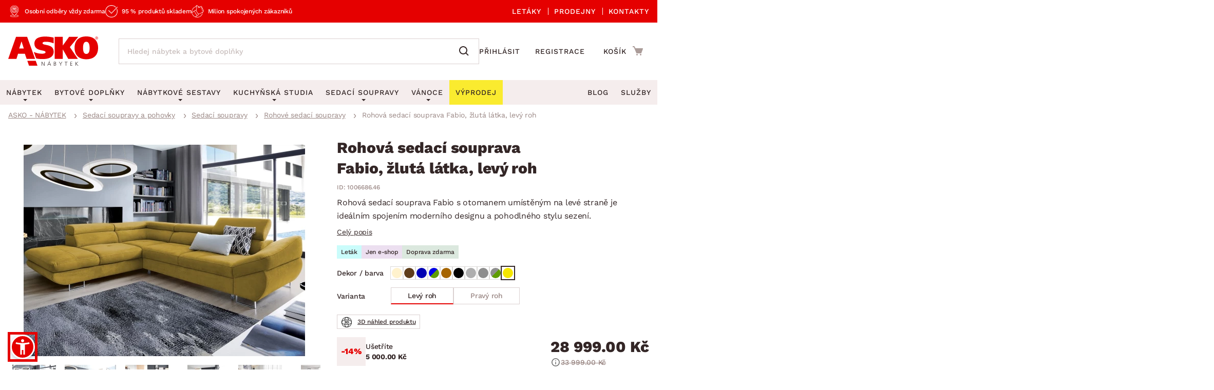

--- FILE ---
content_type: text/html; charset=UTF-8
request_url: https://www.asko-nabytek.cz/1006686.46-rohova-sedaci-souprava-fabio-zluta-latka-levy-roh
body_size: 35623
content:
<!DOCTYPE html>
<html lang="cs">
	<head>
		<meta charset="UTF-8" />
		<meta name="viewport" content="width=device-width, initial-scale=1.0" />
		<title>
				Rohová sedací souprava Fabio, žlutá látka, levý roh | ASKO - NÁBYTEK
		</title>

        <meta name="referrer" content="no-referrer-when-downgrade">
        <meta name="google-site-verification" content="6iJ9VziDq3nY7VZQTAVZHhUJNjz5Qhsl20ylshQTlmI" />
        <meta name="facebook-domain-verification" content="6rxvgk7gdlzb0rvqjeoms3h8y376kh" />
        <meta name="seznam-wmt" content="RvOUs1I0OGxYhnFPuyJbLoKiMOkyLR9e" />
        <meta name="description" content="Rohová sedací souprava Fabio s levým otomanem v barvě žlutá kurkuma. Moderní design, polohování opěrek, úložný prostor a rozkládací funkce pro maximální komfort">


        <meta property="og:title" content="Rohová sedací souprava Fabio, žlutá látka, levý roh" />
<meta property="og:type" content="website" />
<meta property="og:image" content="/images/asko_nabytek_cz/fe_product_detail/30/17430/17430-rohova-sedaci-souprava-1645625493.webp?timestamp=1728405284" />
<meta property="og:url" content="https://www.asko-nabytek.cz/1006686.46-rohova-sedaci-souprava-fabio-zluta-latka-levy-roh" />


        <link rel="preconnect" href="https://www.googletagmanager.com">
        <link rel="preconnect" href="https://www.google-analytics.com">

		<link rel="preload" href="/stylesheets/asko_nabytek_cz/fonts/fontawesome/fontawesome-webfont.woff2?v=4.6.3" as="font" type="font/woff2" crossorigin>
		<link rel="preload" href="/stylesheets/asko_nabytek_cz/fonts/asko-icons.woff2?vvfq1l" as="font" type="font/woff2" crossorigin>
		<link rel="preload" href="/stylesheets/asko_nabytek_cz/fonts/work_sans/work-sans-v24-cz-sk-regular.woff2" as="font" type="font/woff2" crossorigin>
		<link rel="preload" href="/stylesheets/asko_nabytek_cz/fonts/work_sans/work-sans-v24-cz-sk-500.woff2" as="font" type="font/woff2" crossorigin>
		<link rel="preload" href="/stylesheets/asko_nabytek_cz/fonts/work_sans/work-sans-v24-cz-sk-600.woff2" as="font" type="font/woff2" crossorigin>
		<link rel="preload" href="/stylesheets/asko_nabytek_cz/fonts/work_sans/work-sans-v24-cz-sk-700.woff2" as="font" type="font/woff2" crossorigin>
		<link rel="preload" href="/stylesheets/asko_nabytek_cz/fonts/work_sans/work-sans-v24-cz-sk-800.woff2" as="font" type="font/woff2" crossorigin>
		<link rel="preload" href="/stylesheets/asko_nabytek_cz/fonts/work_sans/work-sans-v24-cz-sk-900.woff2" as="font" type="font/woff2" crossorigin>

			<link rel="preload" as="image" href="/images/asko_nabytek_cz/fe_product_detail/30/17430/17430-rohova-sedaci-souprava-1645625493.webp?timestamp=1728405284" fetchpriority="high" />

		<link rel="shortcut icon" href="/stylesheets/favicon/favicon.ico">
		<link rel="icon" type="image/png" href="/stylesheets/favicon/favicon-32x32.png" sizes="32x32">
		<link rel="icon" type="image/png" href="/stylesheets/favicon/favicon-16x16.png" sizes="16x16">
		<link rel="apple-touch-icon" sizes="180x180" href="/stylesheets/favicon/apple-touch-icon.png">
		<link rel="apple-touch-icon" sizes="152x152" href="/stylesheets/favicon/apple-touch-icon-152x152.png">
		<link rel="apple-touch-icon" sizes="144x144" href="/stylesheets/favicon/apple-touch-icon-144x144.png">
		<link rel="apple-touch-icon" sizes="120x120" href="/stylesheets/favicon/apple-touch-icon-120x120.png">
		<link rel="apple-touch-icon" sizes="76x76" href="/stylesheets/favicon/apple-touch-icon-76x76.png">
		<link rel="apple-touch-icon" sizes="60x60" href="/stylesheets/favicon/apple-touch-icon-60x60.png">
		<meta name="msapplication-TileColor" content="#da532c">
		<meta name="msapplication-TileImage" content="/stylesheets/favicon/mstile-144x144.png">
		<meta name="theme-color" content="#ffffff">

			<link rel="stylesheet" type="text/css" href="/stylesheets/asko_nabytek_cz/css/vendor.css?_=1765444984" media="all" />
			<link rel="stylesheet" type="text/css" href="/stylesheets/asko_nabytek_cz/css/main.css?_=1768840771" media="all" />
			<style>
				.page-loading { position: relative; }
				.page-loading:before { position: absolute; content: ''; inset: 0; background: #fff; z-index: 10; }
			</style>

<link rel="stylesheet" type="text/css" href="https://www.asko-nabytek.cz/stylesheets/asko_nabytek_cz/css/dialog.css?_=1619486575" media="all" />

		    <link rel="stylesheet" type="text/css" href="/javascript/eshops/fancyBox/jquery.fancybox.css">
    <link rel="stylesheet" type="text/css" href="/javascript/eshops/gallery/photoviewer.min.css">
    <link rel="stylesheet" type="text/css" href="/javascript/eshops/gallery/lightgallery-bundle.changed.css">
    <link rel="stylesheet" type="text/css" href="/stylesheets/homecredit-calc-widget/style.css">


        <link rel="canonical" href="https://www.asko-nabytek.cz/1006686.46-rohova-sedaci-souprava-fabio-zluta-latka-levy-roh" />

<script>
	var dataLayer = [{"event":"remarketingTriggered","google_tag_params":{"ecomm_pagetype":"product","ecomm_prodid":"1006686.46","ecomm_totalvalue":28999,"ecomm_itemcategory":["Sedac\u00ed soupravy a pohovky","Sedac\u00ed soupravy","Rohov\u00e9 sedac\u00ed soupravy","Ob\u00fdvac\u00ed pokoj"],"ecomm_itemcolor":"\u017dlut\u00e1","ecomm_itemmaterial":null,"ecomm_itemdecor":null}}];
</script>
<script type="text/javascript">
    dataLayer.push({ ecommerce: null });
    dataLayer.push({"event":"view_item","ecommerce":{"currency":"CZK","items":[{"item_dbid":17430,"item_id":"1006686.46","item_id_":"1006686_46","item_name":"Rohová sedací souprava Fabio, žlutá látka, levý roh","discount":-99.85,"quantity":1,"currency":"CZK","price":28999,"price_without_VAT":23966.12,"item_category":"Sedací soupravy a pohovky","item_category2":"Sedací soupravy","item_category3":"Rohové sedací soupravy","item_category4":"Obývací pokoj"}]}});
</script>


            <script src="/javascript/eshops/vendor.js?_=1765444984" type="text/javascript"></script>
            <script src="/javascript/libs.js?_=1768400732" type="text/javascript" defer></script>

                <script src="https://www.asko-nabytek.cz/javascript/eshops/loc/1.js?_=1765444984" type="text/javascript" defer></script>

				<script src="/javascript/eshops/asko.min.js?_=1765821449" type="text/javascript" defer></script>
                <script src="/javascript/eshops/asko_nabytek_cz/search-auto-complete.js?_=1614895393" type="text/javascript" defer></script>
                <script type="text/javascript">
                    var urlAddr = "\/vyhledavani";                 </script>

            <script type="text/javascript">
                var page = 1;
                var selectedFilterTags = [];
                var selectedOrdering = [];
            </script>




		    <script src="/javascript/eshops/gallery/jquery.zoom.min.js" type="text/javascript" async defer></script>
    <script src="/javascript/eshops/gallery/lightgallery.umd.min.js" type="text/javascript" defer></script>
    <script src="/javascript/eshops/gallery/plugins/zoom/lg-zoom.changed.umd.min.js" type="text/javascript" defer></script>
    <script src="/javascript/eshops/gallery/plugins/thumbnail/lg-thumbnail.umd.js" type="text/javascript" defer></script>

    <script type="text/javascript">
        $(function(){

            $(document).ready(function(){

                var lgPlugin = lightGallery(document.getElementById('lightgallery'), {
                    plugins: [lgZoom, lgThumbnail],
                    download: false,
                    speed: 500,
                    closeOnTap: true,
                    selector: '.gallery-img-slide'
                });

                var lgPluginPlanning = lightGallery(document.getElementById('planning-lightgallery'), {
                    plugins: [lgZoom, lgThumbnail],
                    download: false,
                    speed: 500,
                    closeOnTap: true,
                    selector: '.gallery-img-slide'
                });

                $(document).on('click', '#lg-backdrop-1', function() {
                    lgPlugin.closeGallery();
                    lgPluginPlanning.closeGallery();
                });

                // Create and mount the thumbnails slider.
                var secondarySlider = new Splide( '#secondary-slider', {
                    rewind      : true,
                    fixedWidth  : 100,
                    fixedHeight : 64,
                    isNavigation: true,
                    gap         : 10,
                    preloadPages: 6,
                    focus       : 'left',
                    pagination  : false,
                    cover       : true,
                    lazyLoad    : 'nearby'
                } ).mount();

                // Create the main slider.
                var primarySlider = new Splide( '#primary-slider', {
                    type         : 'fade',
                    heightRatio  : 0.5,
                    pagination   : false,
                    arrows       : false,
                    cover        : false,
                    preloadPages : 1,
                    lazyLoad     : 'nearby'
                } );

                // Set the thumbnails slider as a sync target and then call mount.
                primarySlider.sync( secondarySlider ).mount();

                if ($('#planning-secondary-slider').length > 0) {
                    // Create and mount the thumbnails slider.
                    var planningSecondarySlider = new Splide( '#planning-secondary-slider', {
                        rewind      : true,
                        fixedWidth  : 305,
                        fixedHeight : 196,
                        isNavigation: true,
                        gap         : 10,
                        preloadPages: 6,
                        focus       : 'left',
                        pagination  : false,
                        cover       : true,
                        arrows      : false,
                        lazyLoad    : 'nearby',
                        breakpoints: {
                            1023: {
                                fixedWidth: 110,
                                fixedHeight: 64
                            }
                        }
                    } ).mount();

                    // Create the main slider.
                    var planningPrimarySlider = new Splide( '#planning-primary-slider', {
                        rewind      : true,
                        type         : 'fade',
                        heightRatio  : 0.5,
                        pagination   : false,
                        arrows       : true,
                        cover        : false,
                        preloadPages : 1,
                        lazyLoad     : 'nearby'
                    } );

                    planningPrimarySlider.sync( planningSecondarySlider ).mount();

                }

                var zoomCheck = false;

                $('.gallery-image-container').hover(function(){
                    var imageCheck = $(this).find('img').length;
                    var mq = window.matchMedia("(max-width: 1040px)");

                    if (zoomCheck == false) {

                        $('<div class="gallery-image-fake"></div>').appendTo($(this));

                        setTimeout(function() {
                            $('.gallery-image-fake').remove();
                            zoomCheck = true;
                        }, 500);
                    }


                    if (!mq.matches && imageCheck != 2) {
                        $(this).zoom({
                            url: $(this).find('img').attr('data-full'),
                            magnify: 1.1
                        });
                    }
                });

                secondarySlider.on( 'moved', function () {
                    zoomCheck = false;
                } );

                $('#similar-tabs').tabs();

                // INTRO TRUNCATE

                String.prototype.truncateBySent = function(sentCount = 3, moreText = "") {
                    //match ".","!","?" - english ending sentence punctuation
                    var sentences = this.match(/[^\.!\?]+[\.!\?]+/g);
                    if (sentences) {
                        if (sentences.length >= sentCount && sentences.length > sentCount) {
                            //has enough sentences
                            return sentences.slice(0, sentCount).join(" ") + moreText;
                        }
                    }
                    //return full text if nothing else
                    return this;
                };

                var truncatedIntro = $('#js-product-detail-intro').html().truncateBySent(1);
                $('#js-product-detail-intro').html(truncatedIntro).show();

                // Product Video

                $(document).on('click', '.js-video-link', function (e){
                    e.preventDefault();
                    $('html, body').animate({
                        scrollTop: $("#product-video").offset().top - 100
                    }, 700);
                });

                // FLOATING BUTTON

                function inViewport( element ){
                    var bb = element.getBoundingClientRect();
                    return !(bb.top > innerHeight || bb.bottom < 0);
                }

                var myElement = document.querySelector( '.detail-cart .add-to-cart' );

                function toggleBuyButton() {
                    if(myElement !== null ) {
                        if (inViewport(myElement)) {
                            $('.floating-footer-mobile').removeClass('visible');
                        } else {
                            $('.floating-footer-mobile').addClass('visible');
                        }
                    }
                }


                document.addEventListener( 'scroll', event => {
                    if( $( window ).width() < 1023 ) {
                        toggleBuyButton();
                    }
                });
            });

            $("#backCategoryButton").attr("href", $('#breadcrumbs li a:last')[0].href);

            var showAllButton = function(elementLast, hiddenClass, buttonId){
                if($(elementLast).last().hasClass(hiddenClass)){
                    $('#'+buttonId).css('display','block');
                }
            };

            showAllButton("#gallery ul li", 'hiddenGallery', 'galleryAll');
            showAllButton("#similar-products-id ul#related-car li", 'hiddenSouvisejici', 'souvisejiciAll');
            showAllButton("#similar-material ul#bottom-car-material li", 'hiddenMaterial', 'materialAll');
            showAllButton("#similar-color ul#bottom-car-color li", 'hiddenColor', 'colorAll');
            showAllButton("#similar-type ul#bottom-car-type li", 'hiddenType', 'typeAll');

            var showElements = function( buttonId, hiddenClass, e){
                $('.'+hiddenClass).slideDown(400);
                $('.'+hiddenClass).css('display','inline-block');
                $('#'+buttonId).hide();
                e.preventDefault();
            };

            $("#galleryAll").on('click',function(e) { showElements("galleryAll", "hiddenGallery",e) });
            $("#souvisejiciAll").on('click',function(e) { showElements("souvisejiciAll", "hiddenSouvisejici",e) });
            $("#colorAll").on('click',function(e) { showElements("colorAll", "hiddenColor",e) });
            $("#materialAll").on('click',function(e) { showElements("materialAll", "hiddenMaterial",e) });
            $("#typeAll").on('click',function(e) { showElements("typeAll", "hiddenType",e) });

        });
    </script>


		<link as='style' href="/javascript/eshops/jquery-ui/asko-jquery-ui.structure.min.css?_=1768400732" media="all" />
        <link rel="stylesheet" type="text/css" href="/javascript/eshops/jquery-ui/asko-jquery-ui.structure.min.css?_=1768400732" media="all" />
        <script src="/javascript/eshops/jquery-ui/jquery-ui.min.js" type="text/javascript" defer></script>


<noscript>
    <iframe src="https://www.googletagmanager.com/ns.html?id=GTM-NMZQCT" height="0" width="0"
            style="display:none;visibility:hidden"></iframe>
</noscript>
<!-- Google Tag Manager -->
<script>(function (w, d, s, l, i) {
        w[l] = w[l] || [];
        w[l].push({
            'gtm.start':
                new Date().getTime(), event: 'gtm.js'
        });
        var f = d.getElementsByTagName(s)[0],
            j = d.createElement(s), dl = l != 'dataLayer' ? '&l=' + l : '';
        j.async = true;
        j.src = 'https://www.googletagmanager.com/gtm.js?id=' + i + dl;
        f.parentNode.insertBefore(j, f);
    })(window, document, 'script', 'dataLayer', 'GTM-NMZQCT');
</script>
<!-- End Google Tag Manager -->
	</head>


		
		
		


	<body class="cat-197">



<script defer src="/javascript/eshops/cart-popup/cart-popup.js" type="text/javascript"></script>

<header class="js-header">
    <div class="info-line">
        <div class="container">
            <div class="info-line__content">
                <div class="info-line__left">
                    <div class="info-line__item">Osobní odběry vždy zdarma</div>
                    <div class="info-line__item">95 % produktů skladem</div>
                    <div class="info-line__item">Milion spokojených zákazníků</div>

                                                        </div>
                <div class="info-line__right">
                    <a href="/akcni-letaky">
                        Letáky
                    </a>
                    <a href="/nase-pobocky">
                        Prodejny
                    </a>
                    <a href="/kontakt" accesskey="5">
                        Kontakty
                    </a>
                </div>
            </div>
        </div>
    </div>
	<div class="container header-desktop">

        <div class="left-block">
            <a href="/" id="logo" aria-label="Zpět na hlavní stránku">
                <picture>
                    <source media="(max-width: 1024px)" srcset="/stylesheets/asko_nabytek_cz/img/logo/asko_110.svg" type="image/svg+xml" width="110" height="36">
                    <source media="(max-width: 1024px)" srcset="/stylesheets/asko_nabytek_cz/img/logo/asko_110.webp" type="image/webp" width="110" height="36">
                    <source media="(max-width: 1024px)" srcset="/stylesheets/asko_nabytek_cz/img/logo/asko_110.png" width="110" height="36">
                    <source srcset="/stylesheets/asko_nabytek_cz/img/logo/asko_175.svg" type="image/svg+xml" width="175" height="58">
                    <source srcset="/stylesheets/asko_nabytek_cz/img/logo/asko_175.webp" type="image/webp" width="175" height="58">
                    <img src="/stylesheets/asko_nabytek_cz/img/logo/asko_175.png" alt="ASKO - NÁBYTEK - Nábytek pro domov takový, jaký ho chcete mít" title="ASKO - NÁBYTEK - Nábytek pro domov takový, jaký ho chcete mít" width="175" height="58"/>
                </picture>
            </a>

            <a href="#link" title="search" class="toggle-search" aria-label="Spustit/vypnout vyhledávání"></a>

            <div id="box-search" class="box-search">
                <form id="form-box-search" name="form-box-search" action="/vyhledavani" role="search">
                    <div class="typeahead__container">
                        <div class="typeahead__field">
                            <span class="typeahead__query">
                                <input class="js-typeahead-box-search" id="js-typeahead-box-search" name="search_text" type="search" placeholder="Hledej nábytek a bytové doplňky" autocomplete="off">
                            </span>
                            <span class="typeahead__button">
                                <button type="submit" aria-label="Vyhledat"></button>
                            </span>
                        </div>
                    </div>
                </form>
            </div>

                <a href="/prihlaseni" aria-label="Přihlášení uživatelského účtu" class="user-mobile-link"></a>
        </div>

        <div class="right-block">
            <nav class="top-nav" aria-label="Navigace přihlášení a registrace">
                <ul>
                    <li>
                        <a href="/prihlaseni">
                            Přihlásit
                        </a>
                    </li>
                    <li>
                        <a href="/registrace">
                            Registrace
                        </a>
                    </li>
                </ul>
            </nav>

            <div id="cart" class="cart-loading">
                <a href="/nakupni-kosik?backlink=LzEwMDY2ODYuNDYtcm9ob3ZhLXNlZGFjaS1zb3VwcmF2YS1mYWJpby16bHV0YS1sYXRrYS1sZXZ5LXJvaA%3D%3D" rel="nofollow" aria-label="Přejít do nákupního košíku" class="cart__icon">
                    <span class="count"></span>
                </a>
                <div class="cart__cart">                     <span class="cart__title">Košík</span>
                    <span class="price">
                        <strong class="cart__price">0.00 Kč</strong>
                    </span>
                </div>

                <div class="c-cart-popup">
                    <div class="c-cart-popup__product-to-cart">
                        <div class="c-cart-popup__info">
                            <i class="fa fa-fw fa-check-circle-o"></i>
                                Produkt byl přidán do košíku
                        </div>

                        <div class="c-cart-popup__added-product">
                            <div class="c-cart-popup__image">
                                <img alt="img" class="js-popup-img">
                            </div>
                            <div class="c-cart-popup__product-info">
                                <div class="c-cart-popup__product-name js-popup-name"></div>
                                <div class="c-cart-popup__product-material js-popup-subtitle"></div>
                            </div>

                            <div class="c-cart-popup__product-price">
                                <span class="js-popup-price"></span>
                            </div>
                        </div>
                    </div>
                    <div class="c-cart-popup__products-in-cart">
                        <h5 class="c-cart-popup__cart-subtitle js-cart-subtitle-1">Ostatní produkty v košíku</h5>
                        <h5 class="c-cart-popup__cart-subtitle js-cart-subtitle-2"><span></span> produktů v košíku</h5>
                        <div class="c-cart-popup__products-table"></div>
                    </div>
                    <div class="c-cart-popup__summary">
                        <div>Mezisoučet</div>
                        <div><span class="c-cart-popup__summary-price">0</span></div>
                    </div>



                    <div class="c-cart-popup__buttons">
                        <a href="/nakupni-kosik?backlink=LzEwMDY2ODYuNDYtcm9ob3ZhLXNlZGFjaS1zb3VwcmF2YS1mYWJpby16bHV0YS1sYXRrYS1sZXZ5LXJvaA%3D%3D" rel="nofollow" class="button c-cart-popup__to-cart">
                            PŘEJÍT DO KOŠÍKU
                        </a>

                        <button class="c-cart-popup__close-popup js-close-popup">
                            <i class="fa fa-fw fa-remove"></i>
                            Zavřít
                        </button>
                    </div>
                </div>
            </div>
        </div>
    </div>
</header>
<a href="#link" title="navigation-menu" class="toggle-nav" aria-label="Spustit/vypnout mobilní menu">
    <span></span>
    <span></span>
    <span></span>
</a>

<nav class="main-nav" aria-label="Hlavní navigace">
    <div class="container">
        <ul>
            <li class="nabytek has-submenu js-level-1">
                <a href="/nabytek" class="js-show-menu" data-menu-id="1">
                    <img src="/stylesheets/asko_nabytek_cz/img/mobile-menu/menu-nabytek.png" alt="Nábytek miniatura" title="title" width="48" height="30" loading="lazy">
                    <div>Nábytek</div>
                    <i class="fa fa-fw fa-angle-right js-open-submenu"></i>
                </a>

                <div class="navigation" id="nav-nabytek">
                    <div class="category-menu hide-submenu">
                        <div class="category-title" id="js-room-switch">Podle místnosti<span class="arr"></span></div>
                        <a class="category-menu-item js-show-menu active" data-menu-id="1" href="/obyvaci-pokoj">
                            <img src="/stylesheets/asko_nabytek_cz/images/tags/room-6.jpg" alt="miniatura" title="title" width="48" height="30" loading="lazy">
                            <div>Obývací pokoj</div>
                        </a>
                        <a class="category-menu-item js-show-menu" data-menu-id="2" href="/loznice">
                            <img src="/stylesheets/asko_nabytek_cz/images/tags/room-7.jpg" alt="miniatura" title="title" width="48" height="30" loading="lazy">
                            <div>Ložnice</div>
                        </a>
                        <a class="category-menu-item js-show-menu" data-menu-id="5" href="/kancelar-a-pracovna">
                            <img src="/stylesheets/asko_nabytek_cz/images/tags/room-8.jpg" alt="miniatura" title="title" width="48" height="30" loading="lazy">
                            <div>Pracovna a kancelář</div>
                        </a>
                        <a class="category-menu-item js-show-menu" data-menu-id="3" href="/jidelna">
                            <img src="/stylesheets/asko_nabytek_cz/images/tags/room-310.jpg" alt="miniatura" title="title" width="48" height="30" loading="lazy">
                            <div>Jídelna</div>
                        </a>
                        <a class="category-menu-item js-show-menu" data-menu-id="6" href="/detsky-pokoj">
                            <img src="/stylesheets/asko_nabytek_cz/images/tags/room-10.jpg" alt="miniatura" title="title" width="48" height="30" loading="lazy">
                            <div>Dětský pokoj</div>
                        </a>
                        <a class="category-menu-item js-show-menu" data-menu-id="7" href="/predsin-a-satna">
                            <img src="/stylesheets/asko_nabytek_cz/images/tags/room-11.jpg" alt="miniatura" title="title" width="48" height="30" loading="lazy">
                            <div>Předsíň, šatna a chodba</div>
                        </a>
                        <a class="category-menu-item js-show-menu" data-menu-id="4" href="/kuchyne">
                            <img src="/stylesheets/asko_nabytek_cz/images/tags/room-9.jpg" alt="miniatura" title="title" width="48" height="30" loading="lazy">
                            <div>Kuchyně</div>
                        </a>
                        <a class="category-menu-item js-show-menu" data-menu-id="8" href="/koupelna">
                            <img src="/stylesheets/asko_nabytek_cz/images/tags/room-12.jpg" alt="miniatura" title="title" width="48" height="30" loading="lazy">
                            <div>Koupelna</div>
                        </a>
                        <a class="category-menu-item js-show-menu" data-menu-id="9" href="/zahrada">
                            <img src="/stylesheets/asko_nabytek_cz/images/tags/room-312.jpg" alt="miniatura" title="title" width="48" height="30" loading="lazy">
                            <div>Zahrada</div>
                        </a>
                        <a class="category-menu-item js-show-menu" data-menu-id="10" href="/bytove-doplnky">
                            <img src="/stylesheets/asko_nabytek_cz/images/tags/room-311.jpg" alt="miniatura" title="title" width="48" height="30" loading="lazy">
                            <div>Domácnost</div>
                        </a>

                        <div class="js-show-menu category-title category-title--link" id="js-categories-switch" data-menu-id="11" >Podle kategorie<span class="arr"></span></div>
                    </div>
                    <ul class="middle-menu" id="js-room-menu">
    <li
        class="hide-submenu  menu-id-12"
         style="display: none" 
    >


                <a
                         class="main-category-link"
                        href="/zahradni-sestavy"
                >
                        <img src="/images/asko_nabytek_cz/subcategory_list/200.webp?timestamp=1728396713" loading="lazy" alt="Zahradní sety" width="48" height="30" class="menu-image">
                    <span>Zahradní sety</span>
                </a>
            <ul class="submenu">
            </ul>
    </li>
    <li
        class="hide-submenu  menu-id-1"
        
    >


            <a
                 class="main-category-link"
                    href="/sedaci-soupravy?ref=1"
            >
                    <img src="/images/asko_nabytek_cz/subcategory_list/1.webp?timestamp=1728396679" loading="lazy" alt="Sedací soupravy" width="48" height="30" class="menu-image">
                <span>Sedací soupravy</span>
                    <span class="arr"></span>
            </a>
           <ul class="submenu">
    <li
        class="hide-submenu "
        
    >


            <a  href="/sedaci-soupravy-do-u">
                    <img src="/images/asko_nabytek_cz/subcategory_list/196.webp?timestamp=1728396673" loading="lazy" alt="Sedací soupravy do U" width="48" height="30" class="menu-image">
                <span>Sedací soupravy do U</span>
            </a>
    </li>
    <li
        class="hide-submenu "
        
    >


            <a  href="/rohove-sedaci-soupravy">
                    <img src="/images/asko_nabytek_cz/subcategory_list/197.webp?timestamp=1728396673" loading="lazy" alt="Rohové sedací soupravy" width="48" height="30" class="menu-image">
                <span>Rohové sedací soupravy</span>
            </a>
    </li>
    <li
        class="hide-submenu "
        
    >


            <a  href="/sedaci-soupravy-3-2-1">
                    <img src="/images/asko_nabytek_cz/subcategory_list/198.webp?timestamp=1728396673" loading="lazy" alt="Sedací soupravy 3-2-1" width="48" height="30" class="menu-image">
                <span>Sedací soupravy 3-2-1</span>
            </a>
    </li>
    <li
        class="hide-submenu "
        
    >


            <a  href="/sedaci-soupravy-na-miru">
                    <img src="/images/asko_nabytek_cz/subcategory_list/350.webp?timestamp=1740760256" loading="lazy" alt="Sedací soupravy na míru" width="48" height="30" class="menu-image">
                <span>Sedací soupravy na míru</span>
            </a>
    </li>
            </ul>
    </li>
    <li
        class="hide-submenu  menu-id-2"
         style="display: none" 
    >


            <a
                 class="main-category-link"
                    href="/postele?ref=2"
            >
                    <img src="/images/asko_nabytek_cz/subcategory_list/10.webp?timestamp=1728396728" loading="lazy" alt="Postele" width="48" height="30" class="menu-image">
                <span>Postele</span>
                    <span class="arr"></span>
            </a>
           <ul class="submenu">
    <li
        class="hide-submenu "
        
    >


            <a  href="/postele-dvouluzka">
                    <img src="/images/asko_nabytek_cz/subcategory_list/42.webp?timestamp=1728396964" loading="lazy" alt="Dvoulůžkové postele" width="48" height="30" class="menu-image">
                <span>Dvoulůžkové postele</span>
            </a>
    </li>
    <li
        class="hide-submenu "
        
    >


            <a  href="/postele-jednoluzka">
                    <img src="/images/asko_nabytek_cz/subcategory_list/43.webp?timestamp=1728396964" loading="lazy" alt="Jednolůžkové postele" width="48" height="30" class="menu-image">
                <span>Jednolůžkové postele</span>
            </a>
    </li>
    <li
        class="hide-submenu "
        
    >


            <a  href="/boxspringove-postele">
                    <img src="/images/asko_nabytek_cz/subcategory_list/161.webp?timestamp=1728396964" loading="lazy" alt="Boxspringové postele" width="48" height="30" class="menu-image">
                <span>Boxspringové postele</span>
            </a>
    </li>
    <li
        class="hide-submenu "
        
    >


            <a  href="/postele-patrove">
                    <img src="/images/asko_nabytek_cz/subcategory_list/44.webp?timestamp=1728396964" loading="lazy" alt="Patrové postele" width="48" height="30" class="menu-image">
                <span>Patrové postele</span>
            </a>
    </li>
    <li
        class="hide-submenu "
        
    >

            <a href="/postele?ref=2" class="see-all"><span>Zobrazit vše</span></a>
            </ul>
    </li>
    <li
        class="hide-submenu  menu-id-11"
         style="display: none" 
    >


                <a
                         class="main-category-link"
                        href="/sedaci-soupravy-a-pohovky"
                >
                        <img src="/images/asko_nabytek_cz/subcategory_list/195.webp?timestamp=1749413776" loading="lazy" alt="Sedací soupravy a pohovky" width="48" height="30" class="menu-image">
                    <span>Sedací soupravy a pohovky</span>
                        <span class="arr"></span>
                </a>
            <ul class="submenu">
    <li
        class="hide-submenu "
        
    >


            <a  href="/rohove-sedaci-soupravy">
                    <img src="/images/asko_nabytek_cz/subcategory_list/197.webp?timestamp=1728396673" loading="lazy" alt="Rohové sedací soupravy" width="48" height="30" class="menu-image">
                <span>Rohové sedací soupravy</span>
            </a>
    </li>
    <li
        class="hide-submenu "
        
    >


            <a  href="/sedaci-soupravy-do-u">
                    <img src="/images/asko_nabytek_cz/subcategory_list/196.webp?timestamp=1728396673" loading="lazy" alt="Sedací soupravy do U" width="48" height="30" class="menu-image">
                <span>Sedací soupravy do U</span>
            </a>
    </li>
    <li
        class="hide-submenu "
        
    >


            <a  href="/sedaci-soupravy-3-2-1">
                    <img src="/images/asko_nabytek_cz/subcategory_list/198.webp?timestamp=1728396673" loading="lazy" alt="Sedací soupravy 3-2-1" width="48" height="30" class="menu-image">
                <span>Sedací soupravy 3-2-1</span>
            </a>
    </li>
    <li
        class="hide-submenu "
        
    >

            <a href="/sedaci-soupravy-a-pohovky" class="see-all"><span>Zobrazit vše</span></a>
            </ul>
    </li>
    <li
        class="hide-submenu  menu-id-10"
         style="display: none" 
    >


            <a
                 class="main-category-link"
                    href="/koberce?ref=10"
            >
                    <img src="/images/asko_nabytek_cz/subcategory_list/65.webp?timestamp=1728396668" loading="lazy" alt="Koberce" width="48" height="30" class="menu-image">
                <span>Koberce</span>
                    <span class="arr"></span>
            </a>
           <ul class="submenu">
    <li
        class="hide-submenu "
        
    >


            <a  href="/velke-a-stredni-koberce">
                    <img src="/images/asko_nabytek_cz/subcategory_list/276.webp?timestamp=1728396762" loading="lazy" alt="Velké a střední koberce" width="48" height="30" class="menu-image">
                <span>Velké a střední koberce</span>
            </a>
    </li>
    <li
        class="hide-submenu "
        
    >


            <a  href="/behouny-a-male-koberce">
                    <img src="/images/asko_nabytek_cz/subcategory_list/277.webp?timestamp=1728396762" loading="lazy" alt="Běhouny a malé koberce" width="48" height="30" class="menu-image">
                <span>Běhouny a malé koberce</span>
            </a>
    </li>
    <li
        class="hide-submenu "
        
    >


            <a  href="/detske-koberce">
                    <img src="/images/asko_nabytek_cz/subcategory_list/278.webp?timestamp=1728396681" loading="lazy" alt="Dětské koberce" width="48" height="30" class="menu-image">
                <span>Dětské koberce</span>
            </a>
    </li>
    <li
        class="hide-submenu "
        
    >


            <a  href="/koupelnove-predlozky">
                    <img src="/images/asko_nabytek_cz/subcategory_list/279.webp?timestamp=1728396762" loading="lazy" alt="Koupelnové předložky" width="48" height="30" class="menu-image">
                <span>Koupelnové předložky</span>
            </a>
    </li>
    <li
        class="hide-submenu "
        
    >

            <a href="/koberce?ref=10" class="see-all"><span>Zobrazit vše</span></a>
            </ul>
    </li>
    <li
        class="hide-submenu  menu-id-12"
         style="display: none" 
    >


                <a
                         class="main-category-link"
                        href="/zahradni-zidle-a-kresla"
                >
                        <img src="/images/asko_nabytek_cz/subcategory_list/251.webp?timestamp=1728396713" loading="lazy" alt="Zahradní židle a křesla" width="48" height="30" class="menu-image">
                    <span>Zahradní židle a křesla</span>
                </a>
            <ul class="submenu">
            </ul>
    </li>
    <li
        class="hide-submenu  menu-id-1"
        
    >


            <a
                 class="main-category-link"
                    href="/kresla?ref=1"
            >
                    <img src="/images/asko_nabytek_cz/subcategory_list/35.webp?timestamp=1728396679" loading="lazy" alt="Křesla" width="48" height="30" class="menu-image">
                <span>Křesla</span>
                    <span class="arr"></span>
            </a>
           <ul class="submenu">
    <li
        class="hide-submenu "
        
    >


            <a  href="/relaxacni-kresla">
                    <img src="/images/asko_nabytek_cz/subcategory_list/231.webp?timestamp=1728396859" loading="lazy" alt="Relaxační křesla" width="48" height="30" class="menu-image">
                <span>Relaxační křesla</span>
            </a>
    </li>
    <li
        class="hide-submenu "
        
    >


            <a  href="/kresla-usak">
                    <img src="/images/asko_nabytek_cz/subcategory_list/232.webp?timestamp=1728396859" loading="lazy" alt="Křesla ušák" width="48" height="30" class="menu-image">
                <span>Křesla ušák</span>
            </a>
    </li>
    <li
        class="hide-submenu "
        
    >


            <a  href="/klasicka-kresla">
                    <img src="/images/asko_nabytek_cz/subcategory_list/233.webp?timestamp=1728396859" loading="lazy" alt="Klasická křesla" width="48" height="30" class="menu-image">
                <span>Klasická křesla</span>
            </a>
    </li>
    <li
        class="hide-submenu "
        
    >


            <a  href="/houpaci-kresla">
                    <img src="/images/asko_nabytek_cz/subcategory_list/344.webp?timestamp=1728396859" loading="lazy" alt="Houpací křesla" width="48" height="30" class="menu-image">
                <span>Houpací křesla</span>
            </a>
    </li>
            </ul>
    </li>
    <li
        class="hide-submenu  menu-id-2"
         style="display: none" 
    >


            <a
                 class="main-category-link"
                    href="/matrace?ref=2"
            >
                    <img src="/images/asko_nabytek_cz/subcategory_list/13.webp?timestamp=1728396728" loading="lazy" alt="Matrace" width="48" height="30" class="menu-image">
                <span>Matrace</span>
                    <span class="arr"></span>
            </a>
           <ul class="submenu">
    <li
        class="hide-submenu "
        
    >


            <a  href="/tastickove-matrace">
                    <img src="/images/asko_nabytek_cz/subcategory_list/152.webp?timestamp=1728396673" loading="lazy" alt="Taštičkové matrace" width="48" height="30" class="menu-image">
                <span>Taštičkové matrace</span>
            </a>
    </li>
    <li
        class="hide-submenu "
        
    >


            <a  href="/penove-matrace">
                    <img src="/images/asko_nabytek_cz/subcategory_list/153.webp?timestamp=1728396673" loading="lazy" alt="Pěnové matrace" width="48" height="30" class="menu-image">
                <span>Pěnové matrace</span>
            </a>
    </li>
    <li
        class="hide-submenu "
        
    >


            <a  href="/skladaci-matrace">
                    <img src="/images/asko_nabytek_cz/subcategory_list/151.webp?timestamp=1728396673" loading="lazy" alt="Skládací matrace" width="48" height="30" class="menu-image">
                <span>Skládací matrace</span>
            </a>
    </li>
    <li
        class="hide-submenu "
        
    >


            <a  href="/matracove-sety">
                    <img src="/images/asko_nabytek_cz/subcategory_list/149.webp?timestamp=1728396673" loading="lazy" alt="Matracové sety" width="48" height="30" class="menu-image">
                <span>Matracové sety</span>
            </a>
    </li>
    <li
        class="hide-submenu "
        
    >

            <a href="/matrace?ref=2" class="see-all"><span>Zobrazit vše</span></a>
            </ul>
    </li>
    <li
        class="hide-submenu  menu-id-10"
         style="display: none" 
    >


            <a
                 class="main-category-link"
                    href="/osvetleni?ref=10"
            >
                    <img src="/images/asko_nabytek_cz/subcategory_list/154.webp?timestamp=1728396668" loading="lazy" alt="Osvětlení" width="48" height="30" class="menu-image">
                <span>Osvětlení</span>
                    <span class="arr"></span>
            </a>
           <ul class="submenu">
    <li
        class="hide-submenu "
        
    >


            <a  href="/stolni-lampy-a-lampicky">
                    <img src="/images/asko_nabytek_cz/subcategory_list/158.webp?timestamp=1728396877" loading="lazy" alt="Stolní lampy a lampičky" width="48" height="30" class="menu-image">
                <span>Stolní lampy a lampičky</span>
            </a>
    </li>
    <li
        class="hide-submenu "
        
    >


            <a  href="/stropni-osvetleni">
                    <img src="/images/asko_nabytek_cz/subcategory_list/159.webp?timestamp=1728396877" loading="lazy" alt="Stropní osvětlení" width="48" height="30" class="menu-image">
                <span>Stropní osvětlení</span>
            </a>
    </li>
    <li
        class="hide-submenu "
        
    >


            <a  href="/lustry-a-zavesna-svitidla">
                    <img src="/images/asko_nabytek_cz/subcategory_list/156.webp?timestamp=1728396877" loading="lazy" alt="Lustry a závěsná svítidla" width="48" height="30" class="menu-image">
                <span>Lustry a závěsná svítidla</span>
            </a>
    </li>
    <li
        class="hide-submenu "
        
    >


            <a  href="/lampy-svitidla-stojaci">
                    <img src="/images/asko_nabytek_cz/subcategory_list/56.webp?timestamp=1728396877" loading="lazy" alt="Stojací lampy" width="48" height="30" class="menu-image">
                <span>Stojací lampy</span>
            </a>
    </li>
    <li
        class="hide-submenu "
        
    >

            <a href="/osvetleni?ref=10" class="see-all"><span>Zobrazit vše</span></a>
            </ul>
    </li>
    <li
        class="hide-submenu  menu-id-11"
         style="display: none" 
    >


                <a
                         class="main-category-link"
                        href="/kresla-taburety"
                >
                        <img src="/stylesheets/asko_nabytek_cz/img/mobile-menu/menu-nabytek.png" loading="lazy" alt="Křesla a sezení" width="48" height="30" class="menu-image">
                    <span>Křesla a sezení</span>
                        <span class="arr"></span>
                </a>
            <ul class="submenu">
    <li
        class="hide-submenu "
        
    >


            <a  href="/kresla">
                    <img src="/images/asko_nabytek_cz/subcategory_list/35.webp?timestamp=1728396679" loading="lazy" alt="Křesla" width="48" height="30" class="menu-image">
                <span>Křesla</span>
            </a>
    </li>
    <li
        class="hide-submenu "
        
    >


            <a  href="/taburety">
                    <img src="/images/asko_nabytek_cz/subcategory_list/36.webp?timestamp=1728396679" loading="lazy" alt="Taburety" width="48" height="30" class="menu-image">
                <span>Taburety</span>
            </a>
    </li>
    <li
        class="hide-submenu "
        
    >


            <a  href="/sedaci-vaky-a-pytle">
                    <img src="/images/asko_nabytek_cz/subcategory_list/234.webp?timestamp=1728396679" loading="lazy" alt="Sedací vaky a pytle" width="48" height="30" class="menu-image">
                <span>Sedací vaky a pytle</span>
            </a>
    </li>
    <li
        class="hide-submenu "
        
    >

            <a href="/kresla-taburety" class="see-all"><span>Zobrazit vše</span></a>
            </ul>
    </li>
    <li
        class="hide-submenu  menu-id-12"
         style="display: none" 
    >


                <a
                         class="main-category-link"
                        href="/zahradni-lavice"
                >
                        <img src="/images/asko_nabytek_cz/subcategory_list/70.webp?timestamp=1728396713" loading="lazy" alt="Zahradní lavice" width="48" height="30" class="menu-image">
                    <span>Zahradní lavice</span>
                </a>
            <ul class="submenu">
            </ul>
    </li>
    <li
        class="hide-submenu  menu-id-1"
        
    >


            <a
                 class="main-category-link"
                    href="/stoly-stolky?ref=1"
            >
                    <img src="/images/asko_nabytek_cz/subcategory_list/3.webp?timestamp=1728396679" loading="lazy" alt="Stoly a stolky" width="48" height="30" class="menu-image">
                <span>Stoly a stolky</span>
                    <span class="arr"></span>
            </a>
           <ul class="submenu">
    <li
        class="hide-submenu "
        
    >


            <a  href="/stoly-konferencni">
                    <img src="/images/asko_nabytek_cz/subcategory_list/30.webp?timestamp=1728396908" loading="lazy" alt="Konferenční stolky" width="48" height="30" class="menu-image">
                <span>Konferenční stolky</span>
            </a>
    </li>
    <li
        class="hide-submenu "
        
    >


            <a  href="/stoly-televizni">
                    <img src="/images/asko_nabytek_cz/subcategory_list/32.webp?timestamp=1728396908" loading="lazy" alt="Televizní stolky" width="48" height="30" class="menu-image">
                <span>Televizní stolky</span>
            </a>
    </li>
    <li
        class="hide-submenu "
        
    >


            <a  href="/odkladaci-stolky">
                    <img src="/images/asko_nabytek_cz/subcategory_list/186.webp?timestamp=1728396666" loading="lazy" alt="Odkládací stolky" width="48" height="30" class="menu-image">
                <span>Odkládací stolky</span>
            </a>
    </li>
    <li
        class="hide-submenu "
        
    >


            <a  href="/detske-stolky">
                    <img src="/images/asko_nabytek_cz/subcategory_list/345.webp?timestamp=1728396681" loading="lazy" alt="Dětské stolky" width="48" height="30" class="menu-image">
                <span>Dětské stolky</span>
            </a>
    </li>
            </ul>
    </li>
    <li
        class="hide-submenu  menu-id-2"
         style="display: none" 
    >


            <a
                 class="main-category-link"
                    href="/rosty?ref=2"
            >
                    <img src="/images/asko_nabytek_cz/subcategory_list/12.webp?timestamp=1728396728" loading="lazy" alt="Rošty" width="48" height="30" class="menu-image">
                <span>Rošty</span>
                    <span class="arr"></span>
            </a>
           <ul class="submenu">
    <li
        class="hide-submenu "
        
    >


            <a  href="/rosty-lamelove">
                    <img src="/images/asko_nabytek_cz/subcategory_list/47.webp?timestamp=1728396915" loading="lazy" alt="Lamelové rošty" width="48" height="30" class="menu-image">
                <span>Lamelové rošty</span>
            </a>
    </li>
    <li
        class="hide-submenu "
        
    >


            <a  href="/rosty-latkove">
                    <img src="/images/asko_nabytek_cz/subcategory_list/48.webp?timestamp=1728396915" loading="lazy" alt="Laťkové rošty" width="48" height="30" class="menu-image">
                <span>Laťkové rošty</span>
            </a>
    </li>
            </ul>
    </li>
    <li
        class="hide-submenu  menu-id-10"
         style="display: none" 
    >


            <a
                 class="main-category-link"
                    href="/dekorace?ref=10"
            >
                    <img src="/images/asko_nabytek_cz/subcategory_list/88.webp?timestamp=1728396668" loading="lazy" alt="Dekorace" width="48" height="30" class="menu-image">
                <span>Dekorace</span>
                    <span class="arr"></span>
            </a>
           <ul class="submenu">
    <li
        class="hide-submenu "
        
    >


            <a  href="/obrazy">
                    <img src="/images/asko_nabytek_cz/subcategory_list/78.webp?timestamp=1728396691" loading="lazy" alt="Obrazy" width="48" height="30" class="menu-image">
                <span>Obrazy</span>
            </a>
    </li>
    <li
        class="hide-submenu "
        
    >


            <a  href="/zrcadla">
                    <img src="/images/asko_nabytek_cz/subcategory_list/113.webp?timestamp=1728396676" loading="lazy" alt="Zrcadla" width="48" height="30" class="menu-image">
                <span>Zrcadla</span>
            </a>
    </li>
    <li
        class="hide-submenu "
        
    >


            <a  href="/hodiny">
                    <img src="/images/asko_nabytek_cz/subcategory_list/89.webp?timestamp=1728396691" loading="lazy" alt="Hodiny" width="48" height="30" class="menu-image">
                <span>Hodiny</span>
            </a>
    </li>
    <li
        class="hide-submenu "
        
    >


            <a  href="/vazy">
                    <img src="/images/asko_nabytek_cz/subcategory_list/305.webp?timestamp=1728396691" loading="lazy" alt="Vázy" width="48" height="30" class="menu-image">
                <span>Vázy</span>
            </a>
    </li>
    <li
        class="hide-submenu "
        
    >

            <a href="/dekorace?ref=10" class="see-all"><span>Zobrazit vše</span></a>
            </ul>
    </li>
    <li
        class="hide-submenu  menu-id-11"
         style="display: none" 
    >


                <a
                         class="main-category-link"
                        href="/sestavy-a-steny"
                >
                        <img src="/images/asko_nabytek_cz/subcategory_list/199.webp?timestamp=1749413776" loading="lazy" alt="Sestavy a stěny" width="48" height="30" class="menu-image">
                    <span>Sestavy a stěny</span>
                        <span class="arr"></span>
                </a>
            <ul class="submenu">
    <li
        class="hide-submenu "
        
    >


            <a  href="/obyvaci-sestavy-obyvaci-tv-steny">
                    <img src="/images/asko_nabytek_cz/subcategory_list/37.webp?timestamp=1728396679" loading="lazy" alt="Obývací stěny" width="48" height="30" class="menu-image">
                <span>Obývací stěny</span>
            </a>
    </li>
    <li
        class="hide-submenu "
        
    >


            <a  href="/loznicove-sestavy">
                    <img src="/images/asko_nabytek_cz/subcategory_list/207.webp?timestamp=1728396728" loading="lazy" alt="Ložnicové sety" width="48" height="30" class="menu-image">
                <span>Ložnicové sety</span>
            </a>
    </li>
    <li
        class="hide-submenu "
        
    >


            <a  href="/predsinove-sestavy">
                    <img src="/images/asko_nabytek_cz/subcategory_list/209.webp?timestamp=1728396676" loading="lazy" alt="Předsíňové sety" width="48" height="30" class="menu-image">
                <span>Předsíňové sety</span>
            </a>
    </li>
    <li
        class="hide-submenu "
        
    >

            <a href="/sestavy-a-steny" class="see-all"><span>Zobrazit vše</span></a>
            </ul>
    </li>
    <li
        class="hide-submenu  menu-id-12"
         style="display: none" 
    >


                <a
                         class="main-category-link"
                        href="/zahradni-stoly"
                >
                        <img src="/images/asko_nabytek_cz/subcategory_list/71.webp?timestamp=1728396713" loading="lazy" alt="Zahradní stoly" width="48" height="30" class="menu-image">
                    <span>Zahradní stoly</span>
                </a>
            <ul class="submenu">
            </ul>
    </li>
    <li
        class="hide-submenu  menu-id-1"
        
    >


            <a
                 class="main-category-link"
                    href="/regaly?ref=1"
            >
                    <img src="/images/asko_nabytek_cz/subcategory_list/102.webp?timestamp=1728396666" loading="lazy" alt="Regály" width="48" height="30" class="menu-image">
                <span>Regály</span>
                    <span class="arr"></span>
            </a>
           <ul class="submenu">
    <li
        class="hide-submenu "
        
    >


            <a  href="/zavesne-regaly">
                    <img src="/images/asko_nabytek_cz/subcategory_list/226.webp?timestamp=1728396716" loading="lazy" alt="Závěsné regály" width="48" height="30" class="menu-image">
                <span>Závěsné regály</span>
            </a>
    </li>
    <li
        class="hide-submenu "
        
    >


            <a  href="/prostorove-regaly">
                    <img src="/images/asko_nabytek_cz/subcategory_list/229.webp?timestamp=1728396716" loading="lazy" alt="Prostorové regály" width="48" height="30" class="menu-image">
                <span>Prostorové regály</span>
            </a>
    </li>
    <li
        class="hide-submenu "
        
    >


            <a  href="/otocne-regaly">
                    <img src="/images/asko_nabytek_cz/subcategory_list/227.webp?timestamp=1728396716" loading="lazy" alt="Otočné regály" width="48" height="30" class="menu-image">
                <span>Otočné regály</span>
            </a>
    </li>
    <li
        class="hide-submenu "
        
    >


            <a  href="/rohove-regaly">
                    <img src="/images/asko_nabytek_cz/subcategory_list/228.webp?timestamp=1728396716" loading="lazy" alt="Rohové regály" width="48" height="30" class="menu-image">
                <span>Rohové regály</span>
            </a>
    </li>
    <li
        class="hide-submenu "
        
    >

            <a href="/regaly?ref=1" class="see-all"><span>Zobrazit vše</span></a>
            </ul>
    </li>
    <li
        class="hide-submenu  menu-id-2"
         style="display: none" 
    >


            <a
                 class="main-category-link"
                    href="/satni-skrine?ref=2"
            >
                    <img src="/images/asko_nabytek_cz/subcategory_list/11.webp?timestamp=1728396728" loading="lazy" alt="Šatní skříně" width="48" height="30" class="menu-image">
                <span>Šatní skříně</span>
                    <span class="arr"></span>
            </a>
           <ul class="submenu">
    <li
        class="hide-submenu "
        
    >


            <a  href="/skrine-posuvne-dvere">
                    <img src="/images/asko_nabytek_cz/subcategory_list/46.webp?timestamp=1728396724" loading="lazy" alt="Skříně s posuvnými dveřmi" width="48" height="30" class="menu-image">
                <span>Skříně s posuvnými dveřmi</span>
            </a>
    </li>
    <li
        class="hide-submenu "
        
    >


            <a  href="/skrine-otocne-dvere">
                    <img src="/images/asko_nabytek_cz/subcategory_list/45.webp?timestamp=1728396724" loading="lazy" alt="Skříně s otočnými dveřmi" width="48" height="30" class="menu-image">
                <span>Skříně s otočnými dveřmi</span>
            </a>
    </li>
    <li
        class="hide-submenu "
        
    >


            <a  href="/rohove-satni-skrine">
                    <img src="/images/asko_nabytek_cz/subcategory_list/183.webp?timestamp=1728396724" loading="lazy" alt="Rohové skříně" width="48" height="30" class="menu-image">
                <span>Rohové skříně</span>
            </a>
    </li>
    <li
        class="hide-submenu "
        
    >


            <a  href="/skrinove-nastavce">
                    <img src="/images/asko_nabytek_cz/subcategory_list/184.webp?timestamp=1728396724" loading="lazy" alt="Skříňové nástavce" width="48" height="30" class="menu-image">
                <span>Skříňové nástavce</span>
            </a>
    </li>
    <li
        class="hide-submenu "
        
    >

            <a href="/satni-skrine?ref=2" class="see-all"><span>Zobrazit vše</span></a>
            </ul>
    </li>
    <li
        class="hide-submenu  menu-id-10"
         style="display: none" 
    >


            <a
                 class="main-category-link"
                    href="/ukladani-a-organizace?ref=10"
            >
                    <img src="/images/asko_nabytek_cz/subcategory_list/241.webp?timestamp=1728396668" loading="lazy" alt="Ukládání a organizace" width="48" height="30" class="menu-image">
                <span>Ukládání a organizace</span>
                    <span class="arr"></span>
            </a>
           <ul class="submenu">
    <li
        class="hide-submenu "
        
    >


            <a  href="/vesaky-na-klice">
                    <img src="/images/asko_nabytek_cz/subcategory_list/239.webp?timestamp=1728397218" loading="lazy" alt="Věšáky na klíče" width="48" height="30" class="menu-image">
                <span>Věšáky na klíče</span>
            </a>
    </li>
    <li
        class="hide-submenu "
        
    >


            <a  href="/stojany-na-destniky">
                    <img src="/images/asko_nabytek_cz/subcategory_list/244.webp?timestamp=1728396676" loading="lazy" alt="Stojany na deštníky" width="48" height="30" class="menu-image">
                <span>Stojany na deštníky</span>
            </a>
    </li>
    <li
        class="hide-submenu "
        
    >


            <a  href="/stojany-na-noviny">
                    <img src="/images/asko_nabytek_cz/subcategory_list/245.webp?timestamp=1728396679" loading="lazy" alt="Stojany na noviny" width="48" height="30" class="menu-image">
                <span>Stojany na noviny</span>
            </a>
    </li>
    <li
        class="hide-submenu "
        
    >


            <a  href="/stojany-na-obleceni">
                    <img src="/images/asko_nabytek_cz/subcategory_list/248.webp?timestamp=1728396728" loading="lazy" alt="Stojany na oblečení" width="48" height="30" class="menu-image">
                <span>Stojany na oblečení</span>
            </a>
    </li>
    <li
        class="hide-submenu "
        
    >

            <a href="/ukladani-a-organizace?ref=10" class="see-all"><span>Zobrazit vše</span></a>
            </ul>
    </li>
    <li
        class="hide-submenu  menu-id-11"
         style="display: none" 
    >


                <a
                         class="main-category-link"
                        href="/komody-vitriny"
                >
                        <img src="/images/asko_nabytek_cz/subcategory_list/14.webp?timestamp=1749413776" loading="lazy" alt="Komody, skříňky a vitríny" width="48" height="30" class="menu-image">
                    <span>Komody, skříňky a vitríny</span>
                        <span class="arr"></span>
                </a>
            <ul class="submenu">
    <li
        class="hide-submenu "
        
    >


            <a  href="/komody-a-skrinky">
                    <img src="/images/asko_nabytek_cz/subcategory_list/210.webp?timestamp=1728396666" loading="lazy" alt="Komody a skříňky" width="48" height="30" class="menu-image">
                <span>Komody a skříňky</span>
            </a>
    </li>
    <li
        class="hide-submenu "
        
    >


            <a  href="/predsinovy-nabytek-botniky">
                    <img src="/images/asko_nabytek_cz/subcategory_list/52.webp?timestamp=1728396676" loading="lazy" alt="Botníky" width="48" height="30" class="menu-image">
                <span>Botníky</span>
            </a>
    </li>
    <li
        class="hide-submenu "
        
    >


            <a  href="/vitriny">
                    <img src="/images/asko_nabytek_cz/subcategory_list/68.webp?timestamp=1728396666" loading="lazy" alt="Vitríny" width="48" height="30" class="menu-image">
                <span>Vitríny</span>
            </a>
    </li>
    <li
        class="hide-submenu "
        
    >

            <a href="/komody-vitriny" class="see-all"><span>Zobrazit vše</span></a>
            </ul>
    </li>
    <li
        class="hide-submenu  menu-id-1"
        
    >


                <a
                         class="main-category-link"
                        href="/pohovky"
                >
                        <img src="/images/asko_nabytek_cz/subcategory_list/2.webp?timestamp=1728396679" loading="lazy" alt="Pohovky" width="48" height="30" class="menu-image">
                    <span>Pohovky</span>
                </a>
            <ul class="submenu">
            </ul>
    </li>
    <li
        class="hide-submenu  menu-id-12"
         style="display: none" 
    >


                <a
                         class="main-category-link"
                        href="/zahradni-houpacky"
                >
                        <img src="/images/asko_nabytek_cz/subcategory_list/73.webp?timestamp=1728396713" loading="lazy" alt="Zahradní houpačky" width="48" height="30" class="menu-image">
                    <span>Zahradní houpačky</span>
                </a>
            <ul class="submenu">
            </ul>
    </li>
    <li
        class="hide-submenu  menu-id-2"
         style="display: none" 
    >


            <a
                 class="main-category-link"
                    href="/komody-a-skrinky?ref=2"
            >
                    <img src="/images/asko_nabytek_cz/subcategory_list/210.webp?timestamp=1728396666" loading="lazy" alt="Komody a skříňky" width="48" height="30" class="menu-image">
                <span>Komody a skříňky</span>
                    <span class="arr"></span>
            </a>
           <ul class="submenu">
    <li
        class="hide-submenu "
        
    >


            <a  href="/dvirkove-komody">
                    <img src="/images/asko_nabytek_cz/subcategory_list/212.webp?timestamp=1728396745" loading="lazy" alt="Dvířkové komody" width="48" height="30" class="menu-image">
                <span>Dvířkové komody</span>
            </a>
    </li>
    <li
        class="hide-submenu "
        
    >


            <a  href="/suplikove-komody">
                    <img src="/images/asko_nabytek_cz/subcategory_list/211.webp?timestamp=1728396745" loading="lazy" alt="Šuplíkové komody" width="48" height="30" class="menu-image">
                <span>Šuplíkové komody</span>
            </a>
    </li>
    <li
        class="hide-submenu "
        
    >


            <a  href="/kombinovane-komody">
                    <img src="/images/asko_nabytek_cz/subcategory_list/213.webp?timestamp=1728396745" loading="lazy" alt="Kombinované komody" width="48" height="30" class="menu-image">
                <span>Kombinované komody</span>
            </a>
    </li>
            </ul>
    </li>
    <li
        class="hide-submenu  menu-id-10"
         style="display: none" 
    >


            <a
                 class="main-category-link"
                    href="/drobne-bytove-doplnky?ref=10"
            >
                    <img src="/images/asko_nabytek_cz/subcategory_list/242.webp?timestamp=1728396668" loading="lazy" alt="Drobné bytové doplňky" width="48" height="30" class="menu-image">
                <span>Drobné bytové doplňky</span>
                    <span class="arr"></span>
            </a>
           <ul class="submenu">
    <li
        class="hide-submenu "
        
    >


            <a  href="/kuchynske-prislusenstvi">
                    <img src="/images/asko_nabytek_cz/subcategory_list/82.webp?timestamp=1728396796" loading="lazy" alt="Kuchyňské příslušenství" width="48" height="30" class="menu-image">
                <span>Kuchyňské příslušenství</span>
            </a>
    </li>
    <li
        class="hide-submenu "
        
    >


            <a  href="/kuchynske-doplnky">
                    <img src="/images/asko_nabytek_cz/subcategory_list/63.webp?timestamp=1728396796" loading="lazy" alt="Kuchyňské doplňky" width="48" height="30" class="menu-image">
                <span>Kuchyňské doplňky</span>
            </a>
    </li>
    <li
        class="hide-submenu "
        
    >


            <a  href="/koupelnove-doplnky">
                    <img src="/images/asko_nabytek_cz/subcategory_list/64.webp?timestamp=1728396695" loading="lazy" alt="Koupelnové doplňky" width="48" height="30" class="menu-image">
                <span>Koupelnové doplňky</span>
            </a>
    </li>
    <li
        class="hide-submenu "
        
    >


            <a  href="/zahradni-doplnky">
                    <img src="/images/asko_nabytek_cz/subcategory_list/126.webp?timestamp=1728396668" loading="lazy" alt="Zahradní doplňky" width="48" height="30" class="menu-image">
                <span>Zahradní doplňky</span>
            </a>
    </li>
    <li
        class="hide-submenu "
        
    >

            <a href="/drobne-bytove-doplnky?ref=10" class="see-all"><span>Zobrazit vše</span></a>
            </ul>
    </li>
    <li
        class="hide-submenu  menu-id-11"
         style="display: none" 
    >


                <a
                         class="main-category-link"
                        href="/postele"
                >
                        <img src="/images/asko_nabytek_cz/subcategory_list/10.webp?timestamp=1728396728" loading="lazy" alt="Postele" width="48" height="30" class="menu-image">
                    <span>Postele</span>
                        <span class="arr"></span>
                </a>
            <ul class="submenu">
    <li
        class="hide-submenu "
        
    >


            <a  href="/postele-jednoluzka">
                    <img src="/images/asko_nabytek_cz/subcategory_list/43.webp?timestamp=1728396964" loading="lazy" alt="Jednolůžkové postele" width="48" height="30" class="menu-image">
                <span>Jednolůžkové postele</span>
            </a>
    </li>
    <li
        class="hide-submenu "
        
    >


            <a  href="/postele-dvouluzka">
                    <img src="/images/asko_nabytek_cz/subcategory_list/42.webp?timestamp=1728396964" loading="lazy" alt="Dvoulůžkové postele" width="48" height="30" class="menu-image">
                <span>Dvoulůžkové postele</span>
            </a>
    </li>
    <li
        class="hide-submenu "
        
    >


            <a  href="/boxspringove-postele">
                    <img src="/images/asko_nabytek_cz/subcategory_list/161.webp?timestamp=1728396964" loading="lazy" alt="Boxspringové postele" width="48" height="30" class="menu-image">
                <span>Boxspringové postele</span>
            </a>
    </li>
    <li
        class="hide-submenu "
        
    >

            <a href="/postele" class="see-all"><span>Zobrazit vše</span></a>
            </ul>
    </li>
    <li
        class="hide-submenu  menu-id-1"
        
    >


                <a
                         class="main-category-link"
                        href="/lenosky"
                >
                        <img src="/images/asko_nabytek_cz/subcategory_list/235.webp?timestamp=1728396679" loading="lazy" alt="Lenošky" width="48" height="30" class="menu-image">
                    <span>Lenošky</span>
                </a>
            <ul class="submenu">
            </ul>
    </li>
    <li
        class="hide-submenu  menu-id-12"
         style="display: none" 
    >


                <a
                         class="main-category-link"
                        href="/zahradni-lehatka"
                >
                        <img src="/images/asko_nabytek_cz/subcategory_list/72.webp?timestamp=1728396713" loading="lazy" alt="Zahradní lehátka" width="48" height="30" class="menu-image">
                    <span>Zahradní lehátka</span>
                </a>
            <ul class="submenu">
            </ul>
    </li>
    <li
        class="hide-submenu  menu-id-2"
         style="display: none" 
    >


            <a
                 class="main-category-link"
                    href="/stoly-nocni?ref=2"
            >
                    <img src="/images/asko_nabytek_cz/subcategory_list/34.webp?timestamp=1728396681" loading="lazy" alt="Noční stolky" width="48" height="30" class="menu-image">
                <span>Noční stolky</span>
                    <span class="arr"></span>
            </a>
           <ul class="submenu">
    <li
        class="hide-submenu "
        
    >


            <a  href="/samostatne-nocni-stolky">
                    <img src="/images/asko_nabytek_cz/subcategory_list/187.webp?timestamp=1728396709" loading="lazy" alt="Samostatné noční stolky" width="48" height="30" class="menu-image">
                <span>Samostatné noční stolky</span>
            </a>
    </li>
    <li
        class="hide-submenu "
        
    >


            <a  href="/sety-nocnich-stolku">
                    <img src="/images/asko_nabytek_cz/subcategory_list/188.webp?timestamp=1728396709" loading="lazy" alt="Sety nočních stolků" width="48" height="30" class="menu-image">
                <span>Sety nočních stolků</span>
            </a>
    </li>
            </ul>
    </li>
    <li
        class="hide-submenu  menu-id-10"
         style="display: none" 
    >


            <a
                 class="main-category-link"
                    href="/bytovy-textil?ref=10"
            >
                    <img src="/images/asko_nabytek_cz/subcategory_list/81.webp?timestamp=1728396668" loading="lazy" alt="Bytový textil" width="48" height="30" class="menu-image">
                <span>Bytový textil</span>
                    <span class="arr"></span>
            </a>
           <ul class="submenu">
    <li
        class="hide-submenu "
        
    >


            <a  href="/prikryvky">
                    <img src="/images/asko_nabytek_cz/subcategory_list/60.webp?timestamp=1728396706" loading="lazy" alt="Přikrývky" width="48" height="30" class="menu-image">
                <span>Přikrývky</span>
            </a>
    </li>
    <li
        class="hide-submenu "
        
    >


            <a  href="/polstare">
                    <img src="/images/asko_nabytek_cz/subcategory_list/61.webp?timestamp=1728396706" loading="lazy" alt="Polštáře" width="48" height="30" class="menu-image">
                <span>Polštáře</span>
            </a>
    </li>
    <li
        class="hide-submenu "
        
    >


            <a  href="/koberce">
                    <img src="/images/asko_nabytek_cz/subcategory_list/65.webp?timestamp=1728396668" loading="lazy" alt="Koberce" width="48" height="30" class="menu-image">
                <span>Koberce</span>
            </a>
    </li>
    <li
        class="hide-submenu "
        
    >


            <a  href="/zavesy-a-zaluzie">
                    <img src="/images/asko_nabytek_cz/subcategory_list/284.webp?timestamp=1728396706" loading="lazy" alt="Závěsy a žaluzie" width="48" height="30" class="menu-image">
                <span>Závěsy a žaluzie</span>
            </a>
    </li>
    <li
        class="hide-submenu "
        
    >

            <a href="/bytovy-textil?ref=10" class="see-all"><span>Zobrazit vše</span></a>
            </ul>
    </li>
    <li
        class="hide-submenu  menu-id-11"
         style="display: none" 
    >


                <a
                         class="main-category-link"
                        href="/matrace"
                >
                        <img src="/images/asko_nabytek_cz/subcategory_list/13.webp?timestamp=1728396728" loading="lazy" alt="Matrace" width="48" height="30" class="menu-image">
                    <span>Matrace</span>
                        <span class="arr"></span>
                </a>
            <ul class="submenu">
    <li
        class="hide-submenu "
        
    >


            <a  href="/penove-matrace">
                    <img src="/images/asko_nabytek_cz/subcategory_list/153.webp?timestamp=1728396673" loading="lazy" alt="Pěnové matrace" width="48" height="30" class="menu-image">
                <span>Pěnové matrace</span>
            </a>
    </li>
    <li
        class="hide-submenu "
        
    >


            <a  href="/tastickove-matrace">
                    <img src="/images/asko_nabytek_cz/subcategory_list/152.webp?timestamp=1728396673" loading="lazy" alt="Taštičkové matrace" width="48" height="30" class="menu-image">
                <span>Taštičkové matrace</span>
            </a>
    </li>
    <li
        class="hide-submenu "
        
    >


            <a  href="/matracove-sety">
                    <img src="/images/asko_nabytek_cz/subcategory_list/149.webp?timestamp=1728396673" loading="lazy" alt="Matracové sety" width="48" height="30" class="menu-image">
                <span>Matracové sety</span>
            </a>
    </li>
            </ul>
    </li>
    <li
        class="hide-submenu  menu-id-1"
        
    >


                <a
                         class="main-category-link"
                        href="/taburety"
                >
                        <img src="/images/asko_nabytek_cz/subcategory_list/36.webp?timestamp=1728396679" loading="lazy" alt="Taburety" width="48" height="30" class="menu-image">
                    <span>Taburety</span>
                </a>
            <ul class="submenu">
            </ul>
    </li>
    <li
        class="hide-submenu  menu-id-12"
         style="display: none" 
    >


                <a
                         class="main-category-link"
                        href="/zahradni-doplnky"
                >
                        <img src="/images/asko_nabytek_cz/subcategory_list/126.webp?timestamp=1728396668" loading="lazy" alt="Zahradní doplňky" width="48" height="30" class="menu-image">
                    <span>Zahradní doplňky</span>
                </a>
            <ul class="submenu">
            </ul>
    </li>
    <li
        class="hide-submenu  menu-id-2"
         style="display: none" 
    >


            <a
                 class="main-category-link"
                    href="/polstare?ref=2"
            >
                    <img src="/images/asko_nabytek_cz/subcategory_list/61.webp?timestamp=1728396706" loading="lazy" alt="Polštáře" width="48" height="30" class="menu-image">
                <span>Polštáře</span>
                    <span class="arr"></span>
            </a>
           <ul class="submenu">
    <li
        class="hide-submenu "
        
    >


            <a  href="/polstare-pod-hlavu">
                    <img src="/images/asko_nabytek_cz/subcategory_list/272.webp?timestamp=1728397358" loading="lazy" alt="Polštáře pod hlavu" width="48" height="30" class="menu-image">
                <span>Polštáře pod hlavu</span>
            </a>
    </li>
    <li
        class="hide-submenu "
        
    >


            <a  href="/dekoracni-polstare">
                    <img src="/images/asko_nabytek_cz/subcategory_list/273.webp?timestamp=1728397358" loading="lazy" alt="Dekorační polštáře" width="48" height="30" class="menu-image">
                <span>Dekorační polštáře</span>
            </a>
    </li>
    <li
        class="hide-submenu "
        
    >


            <a  href="/detske-polstare">
                    <img src="/images/asko_nabytek_cz/subcategory_list/274.webp?timestamp=1728396681" loading="lazy" alt="Dětské polštáře" width="48" height="30" class="menu-image">
                <span>Dětské polštáře</span>
            </a>
    </li>
    <li
        class="hide-submenu "
        
    >


            <a  href="/podsedaky">
                    <img src="/images/asko_nabytek_cz/subcategory_list/275.webp?timestamp=1728397358" loading="lazy" alt="Podsedáky" width="48" height="30" class="menu-image">
                <span>Podsedáky</span>
            </a>
    </li>
            </ul>
    </li>
    <li
        class="hide-submenu  menu-id-10"
         style="display: none" 
    >


            <a
                 class="main-category-link"
                    href="/stolovani?ref=10"
            >
                    <img src="/images/asko_nabytek_cz/subcategory_list/120.webp?timestamp=1728396668" loading="lazy" alt="Stolování a vaření" width="48" height="30" class="menu-image">
                <span>Stolování a vaření</span>
                    <span class="arr"></span>
            </a>
           <ul class="submenu">
    <li
        class="hide-submenu "
        
    >


            <a  href="/jidelni-servis">
                    <img src="/images/asko_nabytek_cz/subcategory_list/292.webp?timestamp=1728396678" loading="lazy" alt="Jídelní servis" width="48" height="30" class="menu-image">
                <span>Jídelní servis</span>
            </a>
    </li>
    <li
        class="hide-submenu "
        
    >


            <a  href="/pribory">
                    <img src="/images/asko_nabytek_cz/subcategory_list/177.webp?timestamp=1728396678" loading="lazy" alt="Příbory" width="48" height="30" class="menu-image">
                <span>Příbory</span>
            </a>
    </li>
    <li
        class="hide-submenu "
        
    >


            <a  href="/hrnce">
                    <img src="/images/asko_nabytek_cz/subcategory_list/169.webp?timestamp=1728396678" loading="lazy" alt="Hrnce" width="48" height="30" class="menu-image">
                <span>Hrnce</span>
            </a>
    </li>
    <li
        class="hide-submenu "
        
    >


            <a  href="/panve">
                    <img src="/images/asko_nabytek_cz/subcategory_list/175.webp?timestamp=1728396678" loading="lazy" alt="Pánve" width="48" height="30" class="menu-image">
                <span>Pánve</span>
            </a>
    </li>
    <li
        class="hide-submenu "
        
    >

            <a href="/stolovani?ref=10" class="see-all"><span>Zobrazit vše</span></a>
            </ul>
    </li>
    <li
        class="hide-submenu  menu-id-11"
         style="display: none" 
    >


                <a
                         class="main-category-link"
                        href="/rosty"
                >
                        <img src="/images/asko_nabytek_cz/subcategory_list/12.webp?timestamp=1728396728" loading="lazy" alt="Rošty" width="48" height="30" class="menu-image">
                    <span>Rošty</span>
                        <span class="arr"></span>
                </a>
            <ul class="submenu">
    <li
        class="hide-submenu "
        
    >


            <a  href="/rosty-lamelove">
                    <img src="/images/asko_nabytek_cz/subcategory_list/47.webp?timestamp=1728396915" loading="lazy" alt="Lamelové rošty" width="48" height="30" class="menu-image">
                <span>Lamelové rošty</span>
            </a>
    </li>
    <li
        class="hide-submenu "
        
    >


            <a  href="/rosty-latkove">
                    <img src="/images/asko_nabytek_cz/subcategory_list/48.webp?timestamp=1728396915" loading="lazy" alt="Laťkové rošty" width="48" height="30" class="menu-image">
                <span>Laťkové rošty</span>
            </a>
    </li>
    <li
        class="hide-submenu "
        
    >


            <a  href="/detske-rosty">
                    <img src="/images/asko_nabytek_cz/subcategory_list/127.webp?timestamp=1728396681" loading="lazy" alt="Dětské rošty" width="48" height="30" class="menu-image">
                <span>Dětské rošty</span>
            </a>
    </li>
            </ul>
    </li>
    <li
        class="hide-submenu  menu-id-1"
        
    >


                <a
                         class="main-category-link"
                        href="/sedaci-vaky-a-pytle"
                >
                        <img src="/images/asko_nabytek_cz/subcategory_list/234.webp?timestamp=1728396679" loading="lazy" alt="Sedací vaky a pytle" width="48" height="30" class="menu-image">
                    <span>Sedací vaky a pytle</span>
                </a>
            <ul class="submenu">
            </ul>
    </li>
    <li
        class="hide-submenu  menu-id-10"
         style="display: none" 
    >


            <a
                 class="main-category-link"
                    href="/domaci-spotrebice?ref=10"
            >
                    <img src="/images/asko_nabytek_cz/subcategory_list/312.webp?timestamp=1728396668" loading="lazy" alt="Domácí spotřebiče" width="48" height="30" class="menu-image">
                <span>Domácí spotřebiče</span>
            </a>
           <ul class="submenu">
            </ul>
    </li>
    <li
        class="hide-submenu  menu-id-12"
         style="display: none" 
    >


            <a
                 class="main-category-link"
                    href="https://www.asko-nabytek.cz/sestavy-zahrada"
                    
            >
                    <img src="/stylesheets/asko_nabytek_cz/img/mobile-menu/menu-nabytek.png" loading="lazy" alt="Zahradní sestavy" width="48" height="30" class="menu-image">
                <span>Zahradní sestavy</span>
            </a>
           <ul class="submenu">
            </ul>
    </li>
    <li
        class="hide-submenu  menu-id-2"
         style="display: none" 
    >


            <a
                 class="main-category-link"
                    href="/prikryvky?ref=2"
            >
                    <img src="/images/asko_nabytek_cz/subcategory_list/60.webp?timestamp=1728396706" loading="lazy" alt="Přikrývky" width="48" height="30" class="menu-image">
                <span>Přikrývky</span>
                    <span class="arr"></span>
            </a>
           <ul class="submenu">
    <li
        class="hide-submenu "
        
    >


            <a  href="/periny">
                    <img src="/images/asko_nabytek_cz/subcategory_list/269.webp?timestamp=1728397717" loading="lazy" alt="Peřiny" width="48" height="30" class="menu-image">
                <span>Peřiny</span>
            </a>
    </li>
    <li
        class="hide-submenu "
        
    >


            <a  href="/prehozy-na-postele">
                    <img src="/images/asko_nabytek_cz/subcategory_list/145.webp?timestamp=1728397717" loading="lazy" alt="Přehozy na postele" width="48" height="30" class="menu-image">
                <span>Přehozy na postele</span>
            </a>
    </li>
    <li
        class="hide-submenu "
        
    >


            <a  href="/deky">
                    <img src="/images/asko_nabytek_cz/subcategory_list/270.webp?timestamp=1728397717" loading="lazy" alt="Deky" width="48" height="30" class="menu-image">
                <span>Deky</span>
            </a>
    </li>
            </ul>
    </li>
    <li
        class="hide-submenu  menu-id-11"
         style="display: none" 
    >


                <a
                         class="main-category-link"
                        href="/satni-skrine"
                >
                        <img src="/images/asko_nabytek_cz/subcategory_list/11.webp?timestamp=1728396728" loading="lazy" alt="Šatní skříně" width="48" height="30" class="menu-image">
                    <span>Šatní skříně</span>
                        <span class="arr"></span>
                </a>
            <ul class="submenu">
    <li
        class="hide-submenu "
        
    >


            <a  href="/skrine-otocne-dvere">
                    <img src="/images/asko_nabytek_cz/subcategory_list/45.webp?timestamp=1728396724" loading="lazy" alt="Skříně s otočnými dveřmi	" width="48" height="30" class="menu-image">
                <span>Skříně s otočnými dveřmi	</span>
            </a>
    </li>
    <li
        class="hide-submenu "
        
    >


            <a  href="/skrine-posuvne-dvere">
                    <img src="/images/asko_nabytek_cz/subcategory_list/46.webp?timestamp=1728396724" loading="lazy" alt="Skříně s posuvnými dveřmi" width="48" height="30" class="menu-image">
                <span>Skříně s posuvnými dveřmi</span>
            </a>
    </li>
    <li
        class="hide-submenu "
        
    >


            <a  href="/rohove-satni-skrine">
                    <img src="/images/asko_nabytek_cz/subcategory_list/183.webp?timestamp=1728396724" loading="lazy" alt="Rohové skříně" width="48" height="30" class="menu-image">
                <span>Rohové skříně</span>
            </a>
    </li>
    <li
        class="hide-submenu "
        
    >

            <a href="/satni-skrine" class="see-all"><span>Zobrazit vše</span></a>
            </ul>
    </li>
    <li
        class="hide-submenu  menu-id-10"
         style="display: none" 
    >


            <a
                 class="main-category-link"
                    href="/zahradni-doplnky?ref=10"
            >
                    <img src="/images/asko_nabytek_cz/subcategory_list/126.webp?timestamp=1728396668" loading="lazy" alt="Zahradní doplňky" width="48" height="30" class="menu-image">
                <span>Zahradní doplňky</span>
            </a>
           <ul class="submenu">
            </ul>
    </li>
    <li
        class="hide-submenu  menu-id-1"
        
    >


            <a
                 class="main-category-link"
                    href="/komody-a-skrinky?ref=1"
            >
                    <img src="/images/asko_nabytek_cz/subcategory_list/210.webp?timestamp=1728396666" loading="lazy" alt="Komody a skříňky" width="48" height="30" class="menu-image">
                <span>Komody a skříňky</span>
                    <span class="arr"></span>
            </a>
           <ul class="submenu">
    <li
        class="hide-submenu "
        
    >


            <a  href="/dvirkove-komody">
                    <img src="/images/asko_nabytek_cz/subcategory_list/212.webp?timestamp=1728396745" loading="lazy" alt="Dvířkové komody" width="48" height="30" class="menu-image">
                <span>Dvířkové komody</span>
            </a>
    </li>
    <li
        class="hide-submenu "
        
    >


            <a  href="/suplikove-komody">
                    <img src="/images/asko_nabytek_cz/subcategory_list/211.webp?timestamp=1728396745" loading="lazy" alt="Šuplíkové komody" width="48" height="30" class="menu-image">
                <span>Šuplíkové komody</span>
            </a>
    </li>
    <li
        class="hide-submenu "
        
    >


            <a  href="/kombinovane-komody">
                    <img src="/images/asko_nabytek_cz/subcategory_list/213.webp?timestamp=1728396745" loading="lazy" alt="Kombinované komody" width="48" height="30" class="menu-image">
                <span>Kombinované komody</span>
            </a>
    </li>
            </ul>
    </li>
    <li
        class="hide-submenu  menu-id-2"
         style="display: none" 
    >


            <a
                 class="main-category-link"
                    href="/stojany-na-obleceni?ref=2"
            >
                    <img src="/images/asko_nabytek_cz/subcategory_list/248.webp?timestamp=1728396728" loading="lazy" alt="Stojany na oblečení" width="48" height="30" class="menu-image">
                <span>Stojany na oblečení</span>
                    <span class="arr"></span>
            </a>
           <ul class="submenu">
    <li
        class="hide-submenu "
        
    >


            <a  href="/na-raminka">
                    <img src="/images/asko_nabytek_cz/subcategory_list/249.webp?timestamp=1728396937" loading="lazy" alt="Na ramínka" width="48" height="30" class="menu-image">
                <span>Na ramínka</span>
            </a>
    </li>
    <li
        class="hide-submenu "
        
    >


            <a  href="/nemy-sluha">
                    <img src="/images/asko_nabytek_cz/subcategory_list/250.webp?timestamp=1728396937" loading="lazy" alt="Němý sluha" width="48" height="30" class="menu-image">
                <span>Němý sluha</span>
            </a>
    </li>
            </ul>
    </li>
    <li
        class="hide-submenu  menu-id-11"
         style="display: none" 
    >


                <a
                         class="main-category-link"
                        href="/stoly-stolky"
                >
                        <img src="/images/asko_nabytek_cz/subcategory_list/3.webp?timestamp=1728396679" loading="lazy" alt="Stoly a stolky" width="48" height="30" class="menu-image">
                    <span>Stoly a stolky</span>
                        <span class="arr"></span>
                </a>
            <ul class="submenu">
    <li
        class="hide-submenu "
        
    >


            <a  href="/stoly-konferencni">
                    <img src="/images/asko_nabytek_cz/subcategory_list/30.webp?timestamp=1728396908" loading="lazy" alt="Konferenční stolky" width="48" height="30" class="menu-image">
                <span>Konferenční stolky</span>
            </a>
    </li>
    <li
        class="hide-submenu "
        
    >


            <a  href="/stoly-televizni">
                    <img src="/images/asko_nabytek_cz/subcategory_list/32.webp?timestamp=1728396908" loading="lazy" alt="Televizní stolky" width="48" height="30" class="menu-image">
                <span>Televizní stolky</span>
            </a>
    </li>
    <li
        class="hide-submenu "
        
    >


            <a  href="/stoly-jidelni">
                    <img src="/images/asko_nabytek_cz/subcategory_list/31.webp?timestamp=1728396666" loading="lazy" alt="Jídelní stoly" width="48" height="30" class="menu-image">
                <span>Jídelní stoly</span>
            </a>
    </li>
    <li
        class="hide-submenu "
        
    >

            <a href="/stoly-stolky" class="see-all"><span>Zobrazit vše</span></a>
            </ul>
    </li>
    <li
        class="hide-submenu  menu-id-2"
         style="display: none" 
    >


                <a
                         class="main-category-link"
                        href="/loznicove-sestavy"
                >
                        <img src="/images/asko_nabytek_cz/subcategory_list/207.webp?timestamp=1728396728" loading="lazy" alt="Ložnicové sety" width="48" height="30" class="menu-image">
                    <span>Ložnicové sety</span>
                </a>
            <ul class="submenu">
            </ul>
    </li>
    <li
        class="hide-submenu  menu-id-10"
         style="display: none" 
    >


            <a
                 class="main-category-link"
                    href="/vanoce?ref=10"
            >
                    <img src="/images/asko_nabytek_cz/subcategory_list/337.webp?timestamp=1728396668" loading="lazy" alt="Vánoce" width="48" height="30" class="menu-image">
                <span>Vánoce</span>
                    <span class="arr"></span>
            </a>
           <ul class="submenu">
            </ul>
    </li>
    <li
        class="hide-submenu  menu-id-1"
        
    >


            <a
                 class="main-category-link"
                    href="/vitriny?ref=1"
            >
                    <img src="/images/asko_nabytek_cz/subcategory_list/68.webp?timestamp=1728396666" loading="lazy" alt="Vitríny" width="48" height="30" class="menu-image">
                <span>Vitríny</span>
                    <span class="arr"></span>
            </a>
           <ul class="submenu">
    <li
        class="hide-submenu "
        
    >


            <a  href="/zavesne-vitriny">
                    <img src="/images/asko_nabytek_cz/subcategory_list/224.webp?timestamp=1728397502" loading="lazy" alt="Závěsné vitríny" width="48" height="30" class="menu-image">
                <span>Závěsné vitríny</span>
            </a>
    </li>
    <li
        class="hide-submenu "
        
    >


            <a  href="/stojaci-vitriny">
                    <img src="/images/asko_nabytek_cz/subcategory_list/225.webp?timestamp=1728397502" loading="lazy" alt="Stojací vitríny" width="48" height="30" class="menu-image">
                <span>Stojací vitríny</span>
            </a>
    </li>
            </ul>
    </li>
    <li
        class="hide-submenu  menu-id-6"
         style="display: none" 
    >


            <a
                 class="main-category-link"
                    href="/detske-postele?ref=6"
            >
                    <img src="/images/asko_nabytek_cz/subcategory_list/98.webp?timestamp=1728396681" loading="lazy" alt="Dětské postele" width="48" height="30" class="menu-image">
                <span>Dětské postele</span>
                    <span class="arr"></span>
            </a>
           <ul class="submenu">
    <li
        class="hide-submenu "
        
    >


            <a  href="/detske-jednoluzkove-postele">
                    <img src="/images/asko_nabytek_cz/subcategory_list/162.webp?timestamp=1728397404" loading="lazy" alt="Dětské jednolůžkové postele" width="48" height="30" class="menu-image">
                <span>Dětské jednolůžkové postele</span>
            </a>
    </li>
    <li
        class="hide-submenu "
        
    >


            <a  href="/detske-postylky">
                    <img src="/images/asko_nabytek_cz/subcategory_list/164.webp?timestamp=1728397404" loading="lazy" alt="Dětské postýlky" width="48" height="30" class="menu-image">
                <span>Dětské postýlky</span>
            </a>
    </li>
    <li
        class="hide-submenu "
        
    >


            <a  href="/detske-patrove-postele">
                    <img src="/images/asko_nabytek_cz/subcategory_list/163.webp?timestamp=1728397404" loading="lazy" alt="Dětské patrové postele" width="48" height="30" class="menu-image">
                <span>Dětské patrové postele</span>
            </a>
    </li>
    <li
        class="hide-submenu "
        
    >


            <a  href="/tematicke-postele">
                    <img src="/images/asko_nabytek_cz/subcategory_list/167.webp?timestamp=1728397404" loading="lazy" alt="Tematické postele" width="48" height="30" class="menu-image">
                <span>Tematické postele</span>
            </a>
    </li>
            </ul>
    </li>
    <li
        class="hide-submenu  menu-id-11"
         style="display: none" 
    >


                <a
                         class="main-category-link"
                        href="/zidle-lavice"
                >
                        <img src="/images/asko_nabytek_cz/subcategory_list/7.webp?timestamp=1749413776" loading="lazy" alt="Židle a lavice" width="48" height="30" class="menu-image">
                    <span>Židle a lavice</span>
                        <span class="arr"></span>
                </a>
            <ul class="submenu">
    <li
        class="hide-submenu "
        
    >


            <a  href="/zidle-jidelni">
                    <img src="/images/asko_nabytek_cz/subcategory_list/40.webp?timestamp=1728396666" loading="lazy" alt="Jídelní židle" width="48" height="30" class="menu-image">
                <span>Jídelní židle</span>
            </a>
    </li>
    <li
        class="hide-submenu "
        
    >


            <a  href="/zidle-barove">
                    <img src="/images/asko_nabytek_cz/subcategory_list/39.webp?timestamp=1728396666" loading="lazy" alt="Barové židle" width="48" height="30" class="menu-image">
                <span>Barové židle</span>
            </a>
    </li>
    <li
        class="hide-submenu "
        
    >


            <a  href="/zidle-kancelarske">
                    <img src="/images/asko_nabytek_cz/subcategory_list/41.webp?timestamp=1728396693" loading="lazy" alt="Kancelářské židle" width="48" height="30" class="menu-image">
                <span>Kancelářské židle</span>
            </a>
    </li>
    <li
        class="hide-submenu "
        
    >

            <a href="/zidle-lavice" class="see-all"><span>Zobrazit vše</span></a>
            </ul>
    </li>
    <li
        class="hide-submenu  menu-id-1"
        
    >


                <a
                         class="main-category-link"
                        href="/obyvaci-sestavy-obyvaci-tv-steny"
                >
                        <img src="/images/asko_nabytek_cz/subcategory_list/37.webp?timestamp=1728396679" loading="lazy" alt="Obývací stěny" width="48" height="30" class="menu-image">
                    <span>Obývací stěny</span>
                </a>
            <ul class="submenu">
            </ul>
    </li>
    <li
        class="hide-submenu  menu-id-2"
         style="display: none" 
    >


                <a
                         class="main-category-link"
                        href="/perinaky"
                >
                        <img src="/images/asko_nabytek_cz/subcategory_list/222.webp?timestamp=1728396681" loading="lazy" alt="Peřiňáky" width="48" height="30" class="menu-image">
                    <span>Peřiňáky</span>
                </a>
            <ul class="submenu">
            </ul>
    </li>
    <li
        class="hide-submenu  menu-id-10"
         style="display: none" 
    >


            <a
                 class="main-category-link"
                    href="/velikonoce?ref=10"
            >
                    <img src="/images/asko_nabytek_cz/subcategory_list/343.webp?timestamp=1728396668" loading="lazy" alt="Velikonoce" width="48" height="30" class="menu-image">
                <span>Velikonoce</span>
            </a>
           <ul class="submenu">
            </ul>
    </li>
    <li
        class="hide-submenu  menu-id-11"
         style="display: none" 
    >


                <a
                         class="main-category-link"
                        href="/drobny-nabytek"
                >
                        <img src="/images/asko_nabytek_cz/subcategory_list/236.webp?timestamp=1749413776" loading="lazy" alt="Drobný nábytek" width="48" height="30" class="menu-image">
                    <span>Drobný nábytek</span>
                        <span class="arr"></span>
                </a>
            <ul class="submenu">
    <li
        class="hide-submenu "
        
    >


            <a  href="/predsinovy-nabytek-vesaky">
                    <img src="/images/asko_nabytek_cz/subcategory_list/53.webp?timestamp=1728396676" loading="lazy" alt="Věšáky" width="48" height="30" class="menu-image">
                <span>Věšáky</span>
            </a>
    </li>
    <li
        class="hide-submenu "
        
    >


            <a  href="/police">
                    <img src="/images/asko_nabytek_cz/subcategory_list/103.webp?timestamp=1728396666" loading="lazy" alt="Police" width="48" height="30" class="menu-image">
                <span>Police</span>
            </a>
    </li>
    <li
        class="hide-submenu "
        
    >


            <a  href="/zrcadla">
                    <img src="/images/asko_nabytek_cz/subcategory_list/113.webp?timestamp=1728396676" loading="lazy" alt="Zrcadla" width="48" height="30" class="menu-image">
                <span>Zrcadla</span>
            </a>
    </li>
            </ul>
    </li>
    <li
        class="hide-submenu  menu-id-1"
        
    >


                <a
                         class="main-category-link"
                        href="/police"
                >
                        <img src="/images/asko_nabytek_cz/subcategory_list/103.webp?timestamp=1728396666" loading="lazy" alt="Police" width="48" height="30" class="menu-image">
                    <span>Police</span>
                </a>
            <ul class="submenu">
            </ul>
    </li>
    <li
        class="hide-submenu  menu-id-2"
         style="display: none" 
    >


                <a
                         class="main-category-link"
                        href="/police"
                >
                        <img src="/images/asko_nabytek_cz/subcategory_list/103.webp?timestamp=1728396666" loading="lazy" alt="Police" width="48" height="30" class="menu-image">
                    <span>Police</span>
                </a>
            <ul class="submenu">
            </ul>
    </li>
    <li
        class="hide-submenu  menu-id-11"
         style="display: none" 
    >


            <a
                 class="main-category-link"
                    href="/spotrebice?ref=11"
            >
                    <img src="/stylesheets/asko_nabytek_cz/img/mobile-menu/menu-nabytek.png" loading="lazy" alt="Spotřebiče" width="48" height="30" class="menu-image">
                <span>Spotřebiče</span>
                    <span class="arr"></span>
            </a>
           <ul class="submenu">
    <li
        class="hide-submenu "
        
    >


            <a  href="/kuchynske-spotrebice">
                    <img src="/images/asko_nabytek_cz/subcategory_list/137.webp?timestamp=1728396669" loading="lazy" alt="Kuchyňské spotřebiče" width="48" height="30" class="menu-image">
                <span>Kuchyňské spotřebiče</span>
            </a>
    </li>
    <li
        class="hide-submenu "
        
    >


            <a  href="/domaci-spotrebice">
                    <img src="/images/asko_nabytek_cz/subcategory_list/312.webp?timestamp=1728396668" loading="lazy" alt="Domácí spotřebiče" width="48" height="30" class="menu-image">
                <span>Domácí spotřebiče</span>
            </a>
    </li>
            </ul>
    </li>
    <li
        class="hide-submenu  menu-id-1"
        
    >


                <a
                         class="main-category-link"
                        href="/stojany-na-noviny"
                >
                        <img src="/images/asko_nabytek_cz/subcategory_list/245.webp?timestamp=1728396679" loading="lazy" alt="Stojany na noviny" width="48" height="30" class="menu-image">
                    <span>Stojany na noviny</span>
                </a>
            <ul class="submenu">
            </ul>
    </li>
    <li
        class="hide-submenu  menu-id-2"
         style="display: none" 
    >


                <a
                         class="main-category-link"
                        href="/toaletni-stolky"
                >
                        <img src="/images/asko_nabytek_cz/subcategory_list/189.webp?timestamp=1728396728" loading="lazy" alt="Toaletní stolky" width="48" height="30" class="menu-image">
                    <span>Toaletní stolky</span>
                </a>
            <ul class="submenu">
            </ul>
    </li>
    <li
        class="hide-submenu  menu-id-6"
         style="display: none" 
    >


            <a
                 class="main-category-link"
                    href="/detske-satni-skrine?ref=6"
            >
                    <img src="/images/asko_nabytek_cz/subcategory_list/114.webp?timestamp=1728396681" loading="lazy" alt="Dětské šatní skříně" width="48" height="30" class="menu-image">
                <span>Dětské šatní skříně</span>
                    <span class="arr"></span>
            </a>
           <ul class="submenu">
    <li
        class="hide-submenu "
        
    >


            <a  href="/detske-satni-skrine-s-posuvnymi-dvermi">
                    <img src="/images/asko_nabytek_cz/subcategory_list/181.webp?timestamp=1728396981" loading="lazy" alt="Dětské šatní skříně s posuvnými dveřmi" width="48" height="30" class="menu-image">
                <span>Dětské šatní skříně s posuvnými dveřmi</span>
            </a>
    </li>
    <li
        class="hide-submenu "
        
    >


            <a  href="/detske-satni-skrine-s-otocnymi-dvermi">
                    <img src="/images/asko_nabytek_cz/subcategory_list/180.webp?timestamp=1728396981" loading="lazy" alt="Dětské šatní skříně s otočnými dveřmi" width="48" height="30" class="menu-image">
                <span>Dětské šatní skříně s otočnými dveřmi</span>
            </a>
    </li>
    <li
        class="hide-submenu "
        
    >


            <a  href="/detske-rohove-satni-skrine">
                    <img src="/images/asko_nabytek_cz/subcategory_list/179.webp?timestamp=1728396980" loading="lazy" alt="Dětské rohové šatní skříně" width="48" height="30" class="menu-image">
                <span>Dětské rohové šatní skříně</span>
            </a>
    </li>
    <li
        class="hide-submenu "
        
    >


            <a  href="/detske-prislusenstvi-ke-skrinim">
                    <img src="/images/asko_nabytek_cz/subcategory_list/201.webp?timestamp=1728396981" loading="lazy" alt="Příslušenství k dětským skříním" width="48" height="30" class="menu-image">
                <span>Příslušenství k dětským skříním</span>
            </a>
    </li>
    <li
        class="hide-submenu "
        
    >

            <a href="/detske-satni-skrine?ref=6" class="see-all"><span>Zobrazit vše</span></a>
            </ul>
    </li>
    <li
        class="hide-submenu  menu-id-6"
         style="display: none" 
    >


            <a
                 class="main-category-link"
                    href="/regaly?ref=6"
            >
                    <img src="/images/asko_nabytek_cz/subcategory_list/102.webp?timestamp=1728396666" loading="lazy" alt="Regály" width="48" height="30" class="menu-image">
                <span>Regály</span>
                    <span class="arr"></span>
            </a>
           <ul class="submenu">
    <li
        class="hide-submenu "
        
    >


            <a  href="/zavesne-regaly">
                    <img src="/images/asko_nabytek_cz/subcategory_list/226.webp?timestamp=1728396716" loading="lazy" alt="Závěsné regály" width="48" height="30" class="menu-image">
                <span>Závěsné regály</span>
            </a>
    </li>
    <li
        class="hide-submenu "
        
    >


            <a  href="/prostorove-regaly">
                    <img src="/images/asko_nabytek_cz/subcategory_list/229.webp?timestamp=1728396716" loading="lazy" alt="Prostorové regály" width="48" height="30" class="menu-image">
                <span>Prostorové regály</span>
            </a>
    </li>
    <li
        class="hide-submenu "
        
    >


            <a  href="/otocne-regaly">
                    <img src="/images/asko_nabytek_cz/subcategory_list/227.webp?timestamp=1728396716" loading="lazy" alt="Otočné regály" width="48" height="30" class="menu-image">
                <span>Otočné regály</span>
            </a>
    </li>
    <li
        class="hide-submenu "
        
    >


            <a  href="/rohove-regaly">
                    <img src="/images/asko_nabytek_cz/subcategory_list/228.webp?timestamp=1728396716" loading="lazy" alt="Rohové regály" width="48" height="30" class="menu-image">
                <span>Rohové regály</span>
            </a>
    </li>
    <li
        class="hide-submenu "
        
    >

            <a href="/regaly?ref=6" class="see-all"><span>Zobrazit vše</span></a>
            </ul>
    </li>
    <li
        class="hide-submenu  menu-id-6"
         style="display: none" 
    >


            <a
                 class="main-category-link"
                    href="/pracovni-stoly?ref=6"
            >
                    <img src="/images/asko_nabytek_cz/subcategory_list/192.webp?timestamp=1728396681" loading="lazy" alt="Pracovní stoly" width="48" height="30" class="menu-image">
                <span>Pracovní stoly</span>
                    <span class="arr"></span>
            </a>
           <ul class="submenu">
    <li
        class="hide-submenu "
        
    >


            <a  href="/pc-stoly">
                    <img src="/images/asko_nabytek_cz/subcategory_list/194.webp?timestamp=1728396857" loading="lazy" alt="PC stoly" width="48" height="30" class="menu-image">
                <span>PC stoly</span>
            </a>
    </li>
    <li
        class="hide-submenu "
        
    >


            <a  href="/rohove-psaci-stoly">
                    <img src="/images/asko_nabytek_cz/subcategory_list/193.webp?timestamp=1728396857" loading="lazy" alt="Rohové psací stoly" width="48" height="30" class="menu-image">
                <span>Rohové psací stoly</span>
            </a>
    </li>
    <li
        class="hide-submenu "
        
    >


            <a  href="/stoly-pc-psaci">
                    <img src="/images/asko_nabytek_cz/subcategory_list/33.webp?timestamp=1728396857" loading="lazy" alt="Psací stoly" width="48" height="30" class="menu-image">
                <span>Psací stoly</span>
            </a>
    </li>
            </ul>
    </li>
    <li
        class="hide-submenu  menu-id-6"
         style="display: none" 
    >


            <a
                 class="main-category-link"
                    href="/komody-a-skrinky?ref=6"
            >
                    <img src="/images/asko_nabytek_cz/subcategory_list/210.webp?timestamp=1728396666" loading="lazy" alt="Komody a skříňky" width="48" height="30" class="menu-image">
                <span>Komody a skříňky</span>
                    <span class="arr"></span>
            </a>
           <ul class="submenu">
    <li
        class="hide-submenu "
        
    >


            <a  href="/dvirkove-komody">
                    <img src="/images/asko_nabytek_cz/subcategory_list/212.webp?timestamp=1728396745" loading="lazy" alt="Dvířkové komody" width="48" height="30" class="menu-image">
                <span>Dvířkové komody</span>
            </a>
    </li>
    <li
        class="hide-submenu "
        
    >


            <a  href="/suplikove-komody">
                    <img src="/images/asko_nabytek_cz/subcategory_list/211.webp?timestamp=1728396745" loading="lazy" alt="Šuplíkové komody" width="48" height="30" class="menu-image">
                <span>Šuplíkové komody</span>
            </a>
    </li>
    <li
        class="hide-submenu "
        
    >


            <a  href="/kombinovane-komody">
                    <img src="/images/asko_nabytek_cz/subcategory_list/213.webp?timestamp=1728396745" loading="lazy" alt="Kombinované komody" width="48" height="30" class="menu-image">
                <span>Kombinované komody</span>
            </a>
    </li>
            </ul>
    </li>
    <li
        class="hide-submenu  menu-id-6"
         style="display: none" 
    >


                <a
                         class="main-category-link"
                        href="/detske-zidle-a-kresla"
                >
                        <img src="/images/asko_nabytek_cz/subcategory_list/99.webp?timestamp=1728396681" loading="lazy" alt="Dětské židle a křesla" width="48" height="30" class="menu-image">
                    <span>Dětské židle a křesla</span>
                        <span class="arr"></span>
                </a>
            <ul class="submenu">
            </ul>
    </li>
    <li
        class="hide-submenu  menu-id-6"
         style="display: none" 
    >


                <a
                         class="main-category-link"
                        href="/detske-stolky"
                >
                        <img src="/images/asko_nabytek_cz/subcategory_list/345.webp?timestamp=1728396681" loading="lazy" alt="Dětské stolky" width="48" height="30" class="menu-image">
                    <span>Dětské stolky</span>
                </a>
            <ul class="submenu">
            </ul>
    </li>
    <li
        class="hide-submenu  menu-id-6"
         style="display: none" 
    >


                <a
                         class="main-category-link"
                        href="/perinaky"
                >
                        <img src="/images/asko_nabytek_cz/subcategory_list/222.webp?timestamp=1728396681" loading="lazy" alt="Peřiňáky" width="48" height="30" class="menu-image">
                    <span>Peřiňáky</span>
                </a>
            <ul class="submenu">
            </ul>
    </li>
    <li
        class="hide-submenu  menu-id-6"
         style="display: none" 
    >


                <a
                         class="main-category-link"
                        href="/ulozne-boxy"
                >
                        <img src="/images/asko_nabytek_cz/subcategory_list/246.webp?timestamp=1728396681" loading="lazy" alt="Úložné boxy a košíky" width="48" height="30" class="menu-image">
                    <span>Úložné boxy a košíky</span>
                </a>
            <ul class="submenu">
            </ul>
    </li>
    <li
        class="hide-submenu  menu-id-6"
         style="display: none" 
    >


            <a
                 class="main-category-link"
                    href="/stoly-nocni?ref=6"
            >
                    <img src="/images/asko_nabytek_cz/subcategory_list/34.webp?timestamp=1728396681" loading="lazy" alt="Noční stolky" width="48" height="30" class="menu-image">
                <span>Noční stolky</span>
                    <span class="arr"></span>
            </a>
           <ul class="submenu">
    <li
        class="hide-submenu "
        
    >


            <a  href="/samostatne-nocni-stolky">
                    <img src="/images/asko_nabytek_cz/subcategory_list/187.webp?timestamp=1728396709" loading="lazy" alt="Samostatné noční stolky" width="48" height="30" class="menu-image">
                <span>Samostatné noční stolky</span>
            </a>
    </li>
    <li
        class="hide-submenu "
        
    >


            <a  href="/sety-nocnich-stolku">
                    <img src="/images/asko_nabytek_cz/subcategory_list/188.webp?timestamp=1728396709" loading="lazy" alt="Sety nočních stolků" width="48" height="30" class="menu-image">
                <span>Sety nočních stolků</span>
            </a>
    </li>
            </ul>
    </li>
    <li
        class="hide-submenu  menu-id-1"
        
    >


            <a
                 class="main-category-link"
                    href="https://www.asko-nabytek.cz/sestavy-obyvaci-pokoj"
                    
            >
                    <img src="/stylesheets/asko_nabytek_cz/img/mobile-menu/menu-nabytek.png" loading="lazy" alt="Obývací sestavy" width="48" height="30" class="menu-image">
                <span>Obývací sestavy</span>
            </a>
           <ul class="submenu">
            </ul>
    </li>
    <li
        class="hide-submenu  menu-id-2"
         style="display: none" 
    >


            <a
                 class="main-category-link"
                    href="https://www.asko-nabytek.cz/sestavy-loznice"
                    
            >
                    <img src="/stylesheets/asko_nabytek_cz/img/mobile-menu/menu-nabytek.png" loading="lazy" alt="Ložnicové sestavy" width="48" height="30" class="menu-image">
                <span>Ložnicové sestavy</span>
            </a>
           <ul class="submenu">
            </ul>
    </li>
    <li
        class="hide-submenu  menu-id-6"
         style="display: none" 
    >


                <a
                         class="main-category-link"
                        href="/taburety"
                >
                        <img src="/images/asko_nabytek_cz/subcategory_list/36.webp?timestamp=1728396679" loading="lazy" alt="Taburety" width="48" height="30" class="menu-image">
                    <span>Taburety</span>
                </a>
            <ul class="submenu">
            </ul>
    </li>
    <li
        class="hide-submenu  menu-id-1"
        
    >


                <a
                         class="main-category-link"
                        href="/koberce"
                >
                        <img src="/images/asko_nabytek_cz/subcategory_list/65.webp?timestamp=1728396668" loading="lazy" alt="Koberce" width="48" height="30" class="menu-image">
                    <span>Koberce</span>
                        <span class="arr"></span>
                </a>
            <ul class="submenu">
            </ul>
    </li>
    <li
        class="hide-submenu  menu-id-2"
         style="display: none" 
    >


                <a
                         class="main-category-link"
                        href="/bytovy-textil"
                >
                        <img src="/images/asko_nabytek_cz/subcategory_list/81.webp?timestamp=1728396668" loading="lazy" alt="Bytový textil" width="48" height="30" class="menu-image">
                    <span>Bytový textil</span>
                        <span class="arr"></span>
                </a>
            <ul class="submenu">
            </ul>
    </li>
    <li
        class="hide-submenu  menu-id-1"
        
    >


                <a
                         class="main-category-link"
                        href="/bytovy-textil"
                >
                        <img src="/images/asko_nabytek_cz/subcategory_list/81.webp?timestamp=1728396668" loading="lazy" alt="Bytový textil" width="48" height="30" class="menu-image">
                    <span>Bytový textil</span>
                        <span class="arr"></span>
                </a>
            <ul class="submenu">
            </ul>
    </li>
    <li
        class="hide-submenu  menu-id-2"
         style="display: none" 
    >


                <a
                         class="main-category-link"
                        href="/osvetleni"
                >
                        <img src="/images/asko_nabytek_cz/subcategory_list/154.webp?timestamp=1728396668" loading="lazy" alt="Osvětlení" width="48" height="30" class="menu-image">
                    <span>Osvětlení</span>
                        <span class="arr"></span>
                </a>
            <ul class="submenu">
            </ul>
    </li>
    <li
        class="hide-submenu  menu-id-1"
        
    >


                <a
                         class="main-category-link"
                        href="/osvetleni"
                >
                        <img src="/images/asko_nabytek_cz/subcategory_list/154.webp?timestamp=1728396668" loading="lazy" alt="Osvětlení" width="48" height="30" class="menu-image">
                    <span>Osvětlení</span>
                        <span class="arr"></span>
                </a>
            <ul class="submenu">
            </ul>
    </li>
    <li
        class="hide-submenu  menu-id-2"
         style="display: none" 
    >


                <a
                         class="main-category-link"
                        href="/ukladani-a-organizace"
                >
                        <img src="/images/asko_nabytek_cz/subcategory_list/241.webp?timestamp=1728396668" loading="lazy" alt="Ukládání a organizace" width="48" height="30" class="menu-image">
                    <span>Ukládání a organizace</span>
                        <span class="arr"></span>
                </a>
            <ul class="submenu">
            </ul>
    </li>
    <li
        class="hide-submenu  menu-id-1"
        
    >


                <a
                         class="main-category-link"
                        href="/dekorace"
                >
                        <img src="/images/asko_nabytek_cz/subcategory_list/88.webp?timestamp=1728396668" loading="lazy" alt="Dekorace" width="48" height="30" class="menu-image">
                    <span>Dekorace</span>
                        <span class="arr"></span>
                </a>
            <ul class="submenu">
            </ul>
    </li>
    <li
        class="hide-submenu  menu-id-6"
         style="display: none" 
    >


                <a
                         class="main-category-link"
                        href="/sedaci-vaky-a-pytle"
                >
                        <img src="/images/asko_nabytek_cz/subcategory_list/234.webp?timestamp=1728396679" loading="lazy" alt="Sedací vaky a pytle" width="48" height="30" class="menu-image">
                    <span>Sedací vaky a pytle</span>
                </a>
            <ul class="submenu">
            </ul>
    </li>
    <li
        class="hide-submenu  menu-id-6"
         style="display: none" 
    >


                <a
                         class="main-category-link"
                        href="/police"
                >
                        <img src="/images/asko_nabytek_cz/subcategory_list/103.webp?timestamp=1728396666" loading="lazy" alt="Police" width="48" height="30" class="menu-image">
                    <span>Police</span>
                </a>
            <ul class="submenu">
            </ul>
    </li>
    <li
        class="hide-submenu  menu-id-6"
         style="display: none" 
    >


                <a
                         class="main-category-link"
                        href="/detske-matrace"
                >
                        <img src="/images/asko_nabytek_cz/subcategory_list/148.webp?timestamp=1728396673" loading="lazy" alt="Dětské matrace" width="48" height="30" class="menu-image">
                    <span>Dětské matrace</span>
                </a>
            <ul class="submenu">
            </ul>
    </li>
    <li
        class="hide-submenu  menu-id-6"
         style="display: none" 
    >


                <a
                         class="main-category-link"
                        href="/detske-rosty"
                >
                        <img src="/images/asko_nabytek_cz/subcategory_list/127.webp?timestamp=1728396681" loading="lazy" alt="Dětské rošty" width="48" height="30" class="menu-image">
                    <span>Dětské rošty</span>
                </a>
            <ul class="submenu">
            </ul>
    </li>
    <li
        class="hide-submenu  menu-id-6"
         style="display: none" 
    >


                <a
                         class="main-category-link"
                        href="/detske-doplnky-a-prislusenstvi"
                >
                        <img src="/images/asko_nabytek_cz/subcategory_list/128.webp?timestamp=1728396681" loading="lazy" alt="Dětské doplňky a příslušenství" width="48" height="30" class="menu-image">
                    <span>Dětské doplňky a příslušenství</span>
                </a>
            <ul class="submenu">
            </ul>
    </li>
    <li
        class="hide-submenu  menu-id-6"
         style="display: none" 
    >


            <a
                 class="main-category-link"
                    href="/detsky-jidelni-servis?ref=6"
            >
                    <img src="/images/asko_nabytek_cz/subcategory_list/330.webp?timestamp=1728396681" loading="lazy" alt="Dětský jídelní servis" width="48" height="30" class="menu-image">
                <span>Dětský jídelní servis</span>
            </a>
           <ul class="submenu">
            </ul>
    </li>
    <li
        class="hide-submenu  menu-id-6"
         style="display: none" 
    >


            <a
                 class="main-category-link"
                    href="/detske-koberce?ref=6"
            >
                    <img src="/images/asko_nabytek_cz/subcategory_list/278.webp?timestamp=1728396681" loading="lazy" alt="Dětské koberce" width="48" height="30" class="menu-image">
                <span>Dětské koberce</span>
            </a>
           <ul class="submenu">
            </ul>
    </li>
    <li
        class="hide-submenu  menu-id-6"
         style="display: none" 
    >


                <a
                         class="main-category-link"
                        href="/detske-polstare"
                >
                        <img src="/images/asko_nabytek_cz/subcategory_list/274.webp?timestamp=1728396681" loading="lazy" alt="Dětské polštáře" width="48" height="30" class="menu-image">
                    <span>Dětské polštáře</span>
                </a>
            <ul class="submenu">
            </ul>
    </li>
    <li
        class="hide-submenu  menu-id-6"
         style="display: none" 
    >


                <a
                         class="main-category-link"
                        href="/detske-povleceni"
                >
                        <img src="/images/asko_nabytek_cz/subcategory_list/122.webp?timestamp=1728396681" loading="lazy" alt="Dětské povlečení" width="48" height="30" class="menu-image">
                    <span>Dětské povlečení</span>
                </a>
            <ul class="submenu">
            </ul>
    </li>
    <li
        class="hide-submenu  menu-id-6"
         style="display: none" 
    >


                <a
                         class="main-category-link"
                        href="/detske-obrazy"
                >
                        <img src="/images/asko_nabytek_cz/subcategory_list/326.webp?timestamp=1728396681" loading="lazy" alt="Dětské obrazy" width="48" height="30" class="menu-image">
                    <span>Dětské obrazy</span>
                </a>
            <ul class="submenu">
            </ul>
    </li>
    <li
        class="hide-submenu  menu-id-6"
         style="display: none" 
    >


                <a
                         class="main-category-link"
                        href="/detske-sety"
                >
                        <img src="/images/asko_nabytek_cz/subcategory_list/254.webp?timestamp=1728396681" loading="lazy" alt="Dětské sety" width="48" height="30" class="menu-image">
                    <span>Dětské sety</span>
                </a>
            <ul class="submenu">
            </ul>
    </li>
    <li
        class="hide-submenu  menu-id-6"
         style="display: none" 
    >


                <a
                         class="main-category-link"
                        href="/detske-osvetleni"
                >
                        <img src="/images/asko_nabytek_cz/subcategory_list/336.webp?timestamp=1728396681" loading="lazy" alt="Dětské osvětlení" width="48" height="30" class="menu-image">
                    <span>Dětské osvětlení</span>
                </a>
            <ul class="submenu">
            </ul>
    </li>
    <li
        class="hide-submenu  menu-id-6"
         style="display: none" 
    >


                <a
                         class="main-category-link"
                        href="/prebalovaci-pulty"
                >
                        <img src="/images/asko_nabytek_cz/subcategory_list/346.webp?timestamp=1728396681" loading="lazy" alt="Přebalovací pulty" width="48" height="30" class="menu-image">
                    <span>Přebalovací pulty</span>
                </a>
            <ul class="submenu">
            </ul>
    </li>
    <li
        class="hide-submenu  menu-id-4"
         style="display: none" 
    >


            <a
                 class="main-category-link"
                    href="/kuchynske-linky?ref=4"
            >
                    <img src="/images/asko_nabytek_cz/subcategory_list/203.webp?timestamp=1728396796" loading="lazy" alt="Kuchyňské linky" width="48" height="30" class="menu-image">
                <span>Kuchyňské linky</span>
                    <span class="arr"></span>
            </a>
           <ul class="submenu">
    <li
        class="hide-submenu "
        
    >


            <a  href="/rovne-kuchynske-linky">
                    <img src="/images/asko_nabytek_cz/subcategory_list/204.webp?timestamp=1728397330" loading="lazy" alt="Rovné kuchyňské linky" width="48" height="30" class="menu-image">
                <span>Rovné kuchyňské linky</span>
            </a>
    </li>
    <li
        class="hide-submenu "
        
    >


            <a  href="/rohove-kuchynske-linky">
                    <img src="/images/asko_nabytek_cz/subcategory_list/205.webp?timestamp=1728397330" loading="lazy" alt="Rohové kuchyňské linky" width="48" height="30" class="menu-image">
                <span>Rohové kuchyňské linky</span>
            </a>
    </li>
            </ul>
    </li>
    <li
        class="hide-submenu  menu-id-4"
         style="display: none" 
    >


            <a
                 class="main-category-link"
                    href="/kuchynske-skrinky?ref=4"
            >
                    <img src="/images/asko_nabytek_cz/subcategory_list/80.webp?timestamp=1728396751" loading="lazy" alt="Kuchyňské skříňky" width="48" height="30" class="menu-image">
                <span>Kuchyňské skříňky</span>
                    <span class="arr"></span>
            </a>
           <ul class="submenu">
    <li
        class="hide-submenu "
        
    >


            <a  href="/kuchynske-rohove-skrinky">
                    <img src="/images/asko_nabytek_cz/subcategory_list/219.webp?timestamp=1728397018" loading="lazy" alt="Rohové skříňky" width="48" height="30" class="menu-image">
                <span>Rohové skříňky</span>
            </a>
    </li>
    <li
        class="hide-submenu "
        
    >


            <a  href="/kuchynske-spodni-skrinky">
                    <img src="/images/asko_nabytek_cz/subcategory_list/215.webp?timestamp=1728397018" loading="lazy" alt="Spodní skříňky" width="48" height="30" class="menu-image">
                <span>Spodní skříňky</span>
            </a>
    </li>
    <li
        class="hide-submenu "
        
    >


            <a  href="/kuchynske-horni-skrinky">
                    <img src="/images/asko_nabytek_cz/subcategory_list/216.webp?timestamp=1728397018" loading="lazy" alt="Horní skříňky" width="48" height="30" class="menu-image">
                <span>Horní skříňky</span>
            </a>
    </li>
    <li
        class="hide-submenu "
        
    >


            <a  href="/drezove-skrinky">
                    <img src="/images/asko_nabytek_cz/subcategory_list/217.webp?timestamp=1728397018" loading="lazy" alt="Dřezové skříňky" width="48" height="30" class="menu-image">
                <span>Dřezové skříňky</span>
            </a>
    </li>
    <li
        class="hide-submenu "
        
    >

            <a href="/kuchynske-skrinky?ref=4" class="see-all"><span>Zobrazit vše</span></a>
            </ul>
    </li>
    <li
        class="hide-submenu  menu-id-4"
         style="display: none" 
    >


            <a
                 class="main-category-link"
                    href="/kuchynske-prislusenstvi?ref=4"
            >
                    <img src="/images/asko_nabytek_cz/subcategory_list/82.webp?timestamp=1728396796" loading="lazy" alt="Kuchyňské příslušenství" width="48" height="30" class="menu-image">
                <span>Kuchyňské příslušenství</span>
                    <span class="arr"></span>
            </a>
           <ul class="submenu">
    <li
        class="hide-submenu "
        
    >


            <a  href="/drezy">
                    <img src="/images/asko_nabytek_cz/subcategory_list/134.webp?timestamp=1728397528" loading="lazy" alt="Dřezy" width="48" height="30" class="menu-image">
                <span>Dřezy</span>
            </a>
    </li>
    <li
        class="hide-submenu "
        
    >


            <a  href="/pracovni-desky">
                    <img src="/images/asko_nabytek_cz/subcategory_list/135.webp?timestamp=1728397528" loading="lazy" alt="Pracovní desky" width="48" height="30" class="menu-image">
                <span>Pracovní desky</span>
            </a>
    </li>
    <li
        class="hide-submenu "
        
    >


            <a  href="/baterie">
                    <img src="/images/asko_nabytek_cz/subcategory_list/136.webp?timestamp=1728397528" loading="lazy" alt="Baterie" width="48" height="30" class="menu-image">
                <span>Baterie</span>
            </a>
    </li>
            </ul>
    </li>
    <li
        class="hide-submenu  menu-id-4"
         style="display: none" 
    >


            <a
                 class="main-category-link"
                    href="/kuchynske-doplnky?ref=4"
            >
                    <img src="/images/asko_nabytek_cz/subcategory_list/63.webp?timestamp=1728396796" loading="lazy" alt="Kuchyňské doplňky" width="48" height="30" class="menu-image">
                <span>Kuchyňské doplňky</span>
                    <span class="arr"></span>
            </a>
           <ul class="submenu">
    <li
        class="hide-submenu "
        
    >


            <a  href="/drzaky-regaly-hacky-a-tyce">
                    <img src="/images/asko_nabytek_cz/subcategory_list/138.webp?timestamp=1728396748" loading="lazy" alt="Držáky, regály, háčky a tyče" width="48" height="30" class="menu-image">
                <span>Držáky, regály, háčky a tyče</span>
            </a>
    </li>
    <li
        class="hide-submenu "
        
    >


            <a  href="/odpadkove-kose">
                    <img src="/images/asko_nabytek_cz/subcategory_list/243.webp?timestamp=1728396978" loading="lazy" alt="Odpadkové koše" width="48" height="30" class="menu-image">
                <span>Odpadkové koše</span>
            </a>
    </li>
    <li
        class="hide-submenu "
        
    >


            <a  href="/ostatni-kuchynske-doplnky">
                    <img src="/images/asko_nabytek_cz/subcategory_list/123.webp?timestamp=1728396748" loading="lazy" alt="Ostatní kuchyňské doplňky" width="48" height="30" class="menu-image">
                <span>Ostatní kuchyňské doplňky</span>
            </a>
    </li>
            </ul>
    </li>
    <li
        class="hide-submenu  menu-id-4"
         style="display: none" 
    >


            <a
                 class="main-category-link"
                    href="/stolovani?ref=4"
            >
                    <img src="/images/asko_nabytek_cz/subcategory_list/120.webp?timestamp=1728396668" loading="lazy" alt="Stolování a vaření" width="48" height="30" class="menu-image">
                <span>Stolování a vaření</span>
                    <span class="arr"></span>
            </a>
           <ul class="submenu">
    <li
        class="hide-submenu "
        
    >


            <a  href="/jidelni-servis">
                    <img src="/images/asko_nabytek_cz/subcategory_list/292.webp?timestamp=1728396678" loading="lazy" alt="Jídelní servis" width="48" height="30" class="menu-image">
                <span>Jídelní servis</span>
            </a>
    </li>
    <li
        class="hide-submenu "
        
    >


            <a  href="/pribory">
                    <img src="/images/asko_nabytek_cz/subcategory_list/177.webp?timestamp=1728396678" loading="lazy" alt="Příbory" width="48" height="30" class="menu-image">
                <span>Příbory</span>
            </a>
    </li>
    <li
        class="hide-submenu "
        
    >


            <a  href="/hrnce">
                    <img src="/images/asko_nabytek_cz/subcategory_list/169.webp?timestamp=1728396678" loading="lazy" alt="Hrnce" width="48" height="30" class="menu-image">
                <span>Hrnce</span>
            </a>
    </li>
    <li
        class="hide-submenu "
        
    >


            <a  href="/panve">
                    <img src="/images/asko_nabytek_cz/subcategory_list/175.webp?timestamp=1728396678" loading="lazy" alt="Pánve" width="48" height="30" class="menu-image">
                <span>Pánve</span>
            </a>
    </li>
    <li
        class="hide-submenu "
        
    >

            <a href="/stolovani?ref=4" class="see-all"><span>Zobrazit vše</span></a>
            </ul>
    </li>
    <li
        class="hide-submenu  menu-id-3"
         style="display: none" 
    >


                <a
                         class="main-category-link"
                        href="/stoly-jidelni"
                >
                        <img src="/images/asko_nabytek_cz/subcategory_list/31.webp?timestamp=1728396666" loading="lazy" alt="Jídelní stoly" width="48" height="30" class="menu-image">
                    <span>Jídelní stoly</span>
                </a>
            <ul class="submenu">
            </ul>
    </li>
    <li
        class="hide-submenu  menu-id-4"
         style="display: none" 
    >


            <a
                 class="main-category-link"
                    href="/kuchynske-spotrebice?ref=4"
            >
                    <img src="/images/asko_nabytek_cz/subcategory_list/137.webp?timestamp=1728396669" loading="lazy" alt="Kuchyňské spotřebiče" width="48" height="30" class="menu-image">
                <span>Kuchyňské spotřebiče</span>
            </a>
           <ul class="submenu">
            </ul>
    </li>
    <li
        class="hide-submenu  menu-id-3"
         style="display: none" 
    >


                <a
                         class="main-category-link"
                        href="/zidle-jidelni"
                >
                        <img src="/images/asko_nabytek_cz/subcategory_list/40.webp?timestamp=1728396666" loading="lazy" alt="Jídelní židle" width="48" height="30" class="menu-image">
                    <span>Jídelní židle</span>
                </a>
            <ul class="submenu">
            </ul>
    </li>
    <li
        class="hide-submenu  menu-id-4"
         style="display: none" 
    >


            <a
                 class="main-category-link"
                    href="/vyprodej-kuchyni?ref=4"
            >
                    <img src="/images/asko_nabytek_cz/subcategory_list/335.webp?timestamp=1728396796" loading="lazy" alt="Výprodej kuchyní" width="48" height="30" class="menu-image">
                <span>Výprodej kuchyní</span>
            </a>
           <ul class="submenu">
            </ul>
    </li>
    <li
        class="hide-submenu  menu-id-3"
         style="display: none" 
    >


                <a
                         class="main-category-link"
                        href="/jidelni-lavice"
                >
                        <img src="/images/asko_nabytek_cz/subcategory_list/253.webp?timestamp=1728396666" loading="lazy" alt="Jídelní lavice" width="48" height="30" class="menu-image">
                    <span>Jídelní lavice</span>
                </a>
            <ul class="submenu">
            </ul>
    </li>
    <li
        class="hide-submenu  menu-id-3"
         style="display: none" 
    >


                <a
                         class="main-category-link"
                        href="/zidle-barove"
                >
                        <img src="/images/asko_nabytek_cz/subcategory_list/39.webp?timestamp=1728396666" loading="lazy" alt="Barové židle" width="48" height="30" class="menu-image">
                    <span>Barové židle</span>
                </a>
            <ul class="submenu">
            </ul>
    </li>
    <li
        class="hide-submenu  menu-id-3"
         style="display: none" 
    >


                <a
                         class="main-category-link"
                        href="/barove-stoly"
                >
                        <img src="/images/asko_nabytek_cz/subcategory_list/190.webp?timestamp=1728396666" loading="lazy" alt="Barové stoly" width="48" height="30" class="menu-image">
                    <span>Barové stoly</span>
                </a>
            <ul class="submenu">
            </ul>
    </li>
    <li
        class="hide-submenu  menu-id-3"
         style="display: none" 
    >


                <a
                         class="main-category-link"
                        href="/jidelni-sestavy"
                >
                        <img src="/images/asko_nabytek_cz/subcategory_list/208.webp?timestamp=1728396666" loading="lazy" alt="Jídelní sety" width="48" height="30" class="menu-image">
                    <span>Jídelní sety</span>
                </a>
            <ul class="submenu">
            </ul>
    </li>
    <li
        class="hide-submenu  menu-id-3"
         style="display: none" 
    >


                <a
                         class="main-category-link"
                        href="/servirovaci-stolky"
                >
                        <img src="/images/asko_nabytek_cz/subcategory_list/191.webp?timestamp=1728396666" loading="lazy" alt="Servírovací stolky" width="48" height="30" class="menu-image">
                    <span>Servírovací stolky</span>
                </a>
            <ul class="submenu">
            </ul>
    </li>
    <li
        class="hide-submenu  menu-id-3"
         style="display: none" 
    >


                <a
                         class="main-category-link"
                        href="/odkladaci-stolky"
                >
                        <img src="/images/asko_nabytek_cz/subcategory_list/186.webp?timestamp=1728396666" loading="lazy" alt="Odkládací stolky" width="48" height="30" class="menu-image">
                    <span>Odkládací stolky</span>
                </a>
            <ul class="submenu">
            </ul>
    </li>
    <li
        class="hide-submenu  menu-id-3"
         style="display: none" 
    >


            <a
                 class="main-category-link"
                    href="/regaly?ref=3"
            >
                    <img src="/images/asko_nabytek_cz/subcategory_list/102.webp?timestamp=1728396666" loading="lazy" alt="Regály" width="48" height="30" class="menu-image">
                <span>Regály</span>
                    <span class="arr"></span>
            </a>
           <ul class="submenu">
    <li
        class="hide-submenu "
        
    >


            <a  href="/zavesne-regaly">
                    <img src="/images/asko_nabytek_cz/subcategory_list/226.webp?timestamp=1728396716" loading="lazy" alt="Závěsné regály" width="48" height="30" class="menu-image">
                <span>Závěsné regály</span>
            </a>
    </li>
    <li
        class="hide-submenu "
        
    >


            <a  href="/prostorove-regaly">
                    <img src="/images/asko_nabytek_cz/subcategory_list/229.webp?timestamp=1728396716" loading="lazy" alt="Prostorové regály" width="48" height="30" class="menu-image">
                <span>Prostorové regály</span>
            </a>
    </li>
    <li
        class="hide-submenu "
        
    >


            <a  href="/otocne-regaly">
                    <img src="/images/asko_nabytek_cz/subcategory_list/227.webp?timestamp=1728396716" loading="lazy" alt="Otočné regály" width="48" height="30" class="menu-image">
                <span>Otočné regály</span>
            </a>
    </li>
    <li
        class="hide-submenu "
        
    >


            <a  href="/rohove-regaly">
                    <img src="/images/asko_nabytek_cz/subcategory_list/228.webp?timestamp=1728396716" loading="lazy" alt="Rohové regály" width="48" height="30" class="menu-image">
                <span>Rohové regály</span>
            </a>
    </li>
    <li
        class="hide-submenu "
        
    >

            <a href="/regaly?ref=3" class="see-all"><span>Zobrazit vše</span></a>
            </ul>
    </li>
    <li
        class="hide-submenu  menu-id-3"
         style="display: none" 
    >


            <a
                 class="main-category-link"
                    href="/komody-a-skrinky?ref=3"
            >
                    <img src="/images/asko_nabytek_cz/subcategory_list/210.webp?timestamp=1728396666" loading="lazy" alt="Komody a skříňky" width="48" height="30" class="menu-image">
                <span>Komody a skříňky</span>
                    <span class="arr"></span>
            </a>
           <ul class="submenu">
    <li
        class="hide-submenu "
        
    >


            <a  href="/dvirkove-komody">
                    <img src="/images/asko_nabytek_cz/subcategory_list/212.webp?timestamp=1728396745" loading="lazy" alt="Dvířkové komody" width="48" height="30" class="menu-image">
                <span>Dvířkové komody</span>
            </a>
    </li>
    <li
        class="hide-submenu "
        
    >


            <a  href="/suplikove-komody">
                    <img src="/images/asko_nabytek_cz/subcategory_list/211.webp?timestamp=1728396745" loading="lazy" alt="Šuplíkové komody" width="48" height="30" class="menu-image">
                <span>Šuplíkové komody</span>
            </a>
    </li>
    <li
        class="hide-submenu "
        
    >


            <a  href="/kombinovane-komody">
                    <img src="/images/asko_nabytek_cz/subcategory_list/213.webp?timestamp=1728396745" loading="lazy" alt="Kombinované komody" width="48" height="30" class="menu-image">
                <span>Kombinované komody</span>
            </a>
    </li>
            </ul>
    </li>
    <li
        class="hide-submenu  menu-id-3"
         style="display: none" 
    >


            <a
                 class="main-category-link"
                    href="/vitriny?ref=3"
            >
                    <img src="/images/asko_nabytek_cz/subcategory_list/68.webp?timestamp=1728396666" loading="lazy" alt="Vitríny" width="48" height="30" class="menu-image">
                <span>Vitríny</span>
                    <span class="arr"></span>
            </a>
           <ul class="submenu">
    <li
        class="hide-submenu "
        
    >


            <a  href="/zavesne-vitriny">
                    <img src="/images/asko_nabytek_cz/subcategory_list/224.webp?timestamp=1728397502" loading="lazy" alt="Závěsné vitríny" width="48" height="30" class="menu-image">
                <span>Závěsné vitríny</span>
            </a>
    </li>
    <li
        class="hide-submenu "
        
    >


            <a  href="/stojaci-vitriny">
                    <img src="/images/asko_nabytek_cz/subcategory_list/225.webp?timestamp=1728397502" loading="lazy" alt="Stojací vitríny" width="48" height="30" class="menu-image">
                <span>Stojací vitríny</span>
            </a>
    </li>
            </ul>
    </li>
    <li
        class="hide-submenu  menu-id-5"
         style="display: none" 
    >


            <a
                 class="main-category-link"
                    href="/pracovni-stoly?ref=5"
            >
                    <img src="/images/asko_nabytek_cz/subcategory_list/192.webp?timestamp=1728396681" loading="lazy" alt="Pracovní stoly" width="48" height="30" class="menu-image">
                <span>Pracovní stoly</span>
                    <span class="arr"></span>
            </a>
           <ul class="submenu">
    <li
        class="hide-submenu "
        
    >


            <a  href="/rohove-psaci-stoly">
                    <img src="/images/asko_nabytek_cz/subcategory_list/193.webp?timestamp=1728396857" loading="lazy" alt="Rohové psací stoly" width="48" height="30" class="menu-image">
                <span>Rohové psací stoly</span>
            </a>
    </li>
    <li
        class="hide-submenu "
        
    >


            <a  href="/stoly-pc-psaci">
                    <img src="/images/asko_nabytek_cz/subcategory_list/33.webp?timestamp=1728396857" loading="lazy" alt="Psací stoly" width="48" height="30" class="menu-image">
                <span>Psací stoly</span>
            </a>
    </li>
    <li
        class="hide-submenu "
        
    >


            <a  href="/pc-stoly">
                    <img src="/images/asko_nabytek_cz/subcategory_list/194.webp?timestamp=1728396857" loading="lazy" alt="PC stoly" width="48" height="30" class="menu-image">
                <span>PC stoly</span>
            </a>
    </li>
            </ul>
    </li>
    <li
        class="hide-submenu  menu-id-5"
         style="display: none" 
    >


            <a
                 class="main-category-link"
                    href="/komody-a-skrinky?ref=5"
            >
                    <img src="/images/asko_nabytek_cz/subcategory_list/210.webp?timestamp=1728396666" loading="lazy" alt="Komody a skříňky" width="48" height="30" class="menu-image">
                <span>Komody a skříňky</span>
                    <span class="arr"></span>
            </a>
           <ul class="submenu">
    <li
        class="hide-submenu "
        
    >


            <a  href="/dvirkove-komody">
                    <img src="/images/asko_nabytek_cz/subcategory_list/212.webp?timestamp=1728396745" loading="lazy" alt="Dvířkové komody" width="48" height="30" class="menu-image">
                <span>Dvířkové komody</span>
            </a>
    </li>
    <li
        class="hide-submenu "
        
    >


            <a  href="/suplikove-komody">
                    <img src="/images/asko_nabytek_cz/subcategory_list/211.webp?timestamp=1728396745" loading="lazy" alt="Šuplíkové komody" width="48" height="30" class="menu-image">
                <span>Šuplíkové komody</span>
            </a>
    </li>
    <li
        class="hide-submenu "
        
    >


            <a  href="/kombinovane-komody">
                    <img src="/images/asko_nabytek_cz/subcategory_list/213.webp?timestamp=1728396745" loading="lazy" alt="Kombinované komody" width="48" height="30" class="menu-image">
                <span>Kombinované komody</span>
            </a>
    </li>
            </ul>
    </li>
    <li
        class="hide-submenu  menu-id-3"
         style="display: none" 
    >


                <a
                         class="main-category-link"
                        href="/police"
                >
                        <img src="/images/asko_nabytek_cz/subcategory_list/103.webp?timestamp=1728396666" loading="lazy" alt="Police" width="48" height="30" class="menu-image">
                    <span>Police</span>
                </a>
            <ul class="submenu">
            </ul>
    </li>
    <li
        class="hide-submenu  menu-id-5"
         style="display: none" 
    >


            <a
                 class="main-category-link"
                    href="/regaly?ref=5"
            >
                    <img src="/images/asko_nabytek_cz/subcategory_list/102.webp?timestamp=1728396666" loading="lazy" alt="Regály" width="48" height="30" class="menu-image">
                <span>Regály</span>
                    <span class="arr"></span>
            </a>
           <ul class="submenu">
    <li
        class="hide-submenu "
        
    >


            <a  href="/zavesne-regaly">
                    <img src="/images/asko_nabytek_cz/subcategory_list/226.webp?timestamp=1728396716" loading="lazy" alt="Závěsné regály" width="48" height="30" class="menu-image">
                <span>Závěsné regály</span>
            </a>
    </li>
    <li
        class="hide-submenu "
        
    >


            <a  href="/prostorove-regaly">
                    <img src="/images/asko_nabytek_cz/subcategory_list/229.webp?timestamp=1728396716" loading="lazy" alt="Prostorové regály" width="48" height="30" class="menu-image">
                <span>Prostorové regály</span>
            </a>
    </li>
    <li
        class="hide-submenu "
        
    >


            <a  href="/otocne-regaly">
                    <img src="/images/asko_nabytek_cz/subcategory_list/227.webp?timestamp=1728396716" loading="lazy" alt="Otočné regály" width="48" height="30" class="menu-image">
                <span>Otočné regály</span>
            </a>
    </li>
    <li
        class="hide-submenu "
        
    >


            <a  href="/rohove-regaly">
                    <img src="/images/asko_nabytek_cz/subcategory_list/228.webp?timestamp=1728396716" loading="lazy" alt="Rohové regály" width="48" height="30" class="menu-image">
                <span>Rohové regály</span>
            </a>
    </li>
    <li
        class="hide-submenu "
        
    >

            <a href="/regaly?ref=5" class="see-all"><span>Zobrazit vše</span></a>
            </ul>
    </li>
    <li
        class="hide-submenu  menu-id-5"
         style="display: none" 
    >


            <a
                 class="main-category-link"
                    href="/vitriny?ref=5"
            >
                    <img src="/images/asko_nabytek_cz/subcategory_list/68.webp?timestamp=1728396666" loading="lazy" alt="Vitríny" width="48" height="30" class="menu-image">
                <span>Vitríny</span>
                    <span class="arr"></span>
            </a>
           <ul class="submenu">
    <li
        class="hide-submenu "
        
    >


            <a  href="/zavesne-vitriny">
                    <img src="/images/asko_nabytek_cz/subcategory_list/224.webp?timestamp=1728397502" loading="lazy" alt="Závěsné vitríny" width="48" height="30" class="menu-image">
                <span>Závěsné vitríny</span>
            </a>
    </li>
    <li
        class="hide-submenu "
        
    >


            <a  href="/stojaci-vitriny">
                    <img src="/images/asko_nabytek_cz/subcategory_list/225.webp?timestamp=1728397502" loading="lazy" alt="Stojací vitríny" width="48" height="30" class="menu-image">
                <span>Stojací vitríny</span>
            </a>
    </li>
            </ul>
    </li>
    <li
        class="hide-submenu  menu-id-5"
         style="display: none" 
    >


                <a
                         class="main-category-link"
                        href="/zidle-kancelarske"
                >
                        <img src="/images/asko_nabytek_cz/subcategory_list/41.webp?timestamp=1728396693" loading="lazy" alt="Kancelářské židle" width="48" height="30" class="menu-image">
                    <span>Kancelářské židle</span>
                </a>
            <ul class="submenu">
            </ul>
    </li>
    <li
        class="hide-submenu  menu-id-5"
         style="display: none" 
    >


                <a
                         class="main-category-link"
                        href="/ulozne-kontejnery"
                >
                        <img src="/images/asko_nabytek_cz/subcategory_list/223.webp?timestamp=1728396693" loading="lazy" alt="Úložné kontejnery" width="48" height="30" class="menu-image">
                    <span>Úložné kontejnery</span>
                </a>
            <ul class="submenu">
            </ul>
    </li>
    <li
        class="hide-submenu  menu-id-5"
         style="display: none" 
    >


                <a
                         class="main-category-link"
                        href="/police"
                >
                        <img src="/images/asko_nabytek_cz/subcategory_list/103.webp?timestamp=1728396666" loading="lazy" alt="Police" width="48" height="30" class="menu-image">
                    <span>Police</span>
                </a>
            <ul class="submenu">
            </ul>
    </li>
    <li
        class="hide-submenu  menu-id-5"
         style="display: none" 
    >


                <a
                         class="main-category-link"
                        href="/ulozne-boxy"
                >
                        <img src="/images/asko_nabytek_cz/subcategory_list/246.webp?timestamp=1728396681" loading="lazy" alt="Úložné boxy a košíky" width="48" height="30" class="menu-image">
                    <span>Úložné boxy a košíky</span>
                </a>
            <ul class="submenu">
            </ul>
    </li>
    <li
        class="hide-submenu  menu-id-5"
         style="display: none" 
    >


                <a
                         class="main-category-link"
                        href="/stojany-na-noviny"
                >
                        <img src="/images/asko_nabytek_cz/subcategory_list/245.webp?timestamp=1728396679" loading="lazy" alt="Stojany na noviny" width="48" height="30" class="menu-image">
                    <span>Stojany na noviny</span>
                </a>
            <ul class="submenu">
            </ul>
    </li>
    <li
        class="hide-submenu  menu-id-5"
         style="display: none" 
    >


                <a
                         class="main-category-link"
                        href="/kancelarsky-nabytek-prislusenstvi"
                >
                        <img src="/images/asko_nabytek_cz/subcategory_list/96.webp?timestamp=1728396693" loading="lazy" alt="Kancelářské příslušenství" width="48" height="30" class="menu-image">
                    <span>Kancelářské příslušenství</span>
                </a>
            <ul class="submenu">
            </ul>
    </li>
    <li
        class="hide-submenu  menu-id-7"
         style="display: none" 
    >


                <a
                         class="main-category-link"
                        href="/predsinove-sestavy"
                >
                        <img src="/images/asko_nabytek_cz/subcategory_list/209.webp?timestamp=1728396676" loading="lazy" alt="Předsíňové sety" width="48" height="30" class="menu-image">
                    <span>Předsíňové sety</span>
                </a>
            <ul class="submenu">
            </ul>
    </li>
    <li
        class="hide-submenu  menu-id-7"
         style="display: none" 
    >


                <a
                         class="main-category-link"
                        href="/police"
                >
                        <img src="/images/asko_nabytek_cz/subcategory_list/103.webp?timestamp=1728396666" loading="lazy" alt="Police" width="48" height="30" class="menu-image">
                    <span>Police</span>
                </a>
            <ul class="submenu">
            </ul>
    </li>
    <li
        class="hide-submenu  menu-id-7"
         style="display: none" 
    >


                <a
                         class="main-category-link"
                        href="/predsinovy-nabytek-botniky"
                >
                        <img src="/images/asko_nabytek_cz/subcategory_list/52.webp?timestamp=1728396676" loading="lazy" alt="Botníky" width="48" height="30" class="menu-image">
                    <span>Botníky</span>
                </a>
            <ul class="submenu">
            </ul>
    </li>
    <li
        class="hide-submenu  menu-id-7"
         style="display: none" 
    >


                <a
                         class="main-category-link"
                        href="/predsinove-lavice"
                >
                        <img src="/images/asko_nabytek_cz/subcategory_list/252.webp?timestamp=1728396676" loading="lazy" alt="Předsíňové lavice" width="48" height="30" class="menu-image">
                    <span>Předsíňové lavice</span>
                </a>
            <ul class="submenu">
            </ul>
    </li>
    <li
        class="hide-submenu  menu-id-7"
         style="display: none" 
    >


            <a
                 class="main-category-link"
                    href="/predsinove-skrine?ref=7"
            >
                    <img src="/images/asko_nabytek_cz/subcategory_list/185.webp?timestamp=1728396676" loading="lazy" alt="Předsíňové skříně" width="48" height="30" class="menu-image">
                <span>Předsíňové skříně</span>
                    <span class="arr"></span>
            </a>
           <ul class="submenu">
    <li
        class="hide-submenu "
        
    >


            <a  href="/predsinove-satni-skrine-s-otocnymi-dvermi">
                    <img src="/images/asko_nabytek_cz/subcategory_list/314.webp?timestamp=1728396811" loading="lazy" alt="Předsíňové šatní skříně s otočnými dveřmi" width="48" height="30" class="menu-image">
                <span>Předsíňové šatní skříně s otočnými dveřmi</span>
            </a>
    </li>
    <li
        class="hide-submenu "
        
    >


            <a  href="/predsinove-satni-skrine-s-posuvnymi-dvermi">
                    <img src="/images/asko_nabytek_cz/subcategory_list/315.webp?timestamp=1728396811" loading="lazy" alt="Předsíňové šatní skříně s posuvnými dveřmi" width="48" height="30" class="menu-image">
                <span>Předsíňové šatní skříně s posuvnými dveřmi</span>
            </a>
    </li>
    <li
        class="hide-submenu "
        
    >


            <a  href="/predsinove-rohove-satni-skrine">
                    <img src="/images/asko_nabytek_cz/subcategory_list/313.webp?timestamp=1728396811" loading="lazy" alt="Předsíňové rohové šatní skříně" width="48" height="30" class="menu-image">
                <span>Předsíňové rohové šatní skříně</span>
            </a>
    </li>
    <li
        class="hide-submenu "
        
    >


            <a  href="/predsinove-skrinove-nastavce">
                    <img src="/images/asko_nabytek_cz/subcategory_list/317.webp?timestamp=1728396811" loading="lazy" alt="Předsíňové skříňové nástavce" width="48" height="30" class="menu-image">
                <span>Předsíňové skříňové nástavce</span>
            </a>
    </li>
    <li
        class="hide-submenu "
        
    >

            <a href="/predsinove-skrine?ref=7" class="see-all"><span>Zobrazit vše</span></a>
            </ul>
    </li>
    <li
        class="hide-submenu  menu-id-7"
         style="display: none" 
    >


            <a
                 class="main-category-link"
                    href="/komody-a-skrinky?ref=7"
            >
                    <img src="/images/asko_nabytek_cz/subcategory_list/210.webp?timestamp=1728396666" loading="lazy" alt="Komody a skříňky" width="48" height="30" class="menu-image">
                <span>Komody a skříňky</span>
                    <span class="arr"></span>
            </a>
           <ul class="submenu">
    <li
        class="hide-submenu "
        
    >


            <a  href="/dvirkove-komody">
                    <img src="/images/asko_nabytek_cz/subcategory_list/212.webp?timestamp=1728396745" loading="lazy" alt="Dvířkové komody" width="48" height="30" class="menu-image">
                <span>Dvířkové komody</span>
            </a>
    </li>
    <li
        class="hide-submenu "
        
    >


            <a  href="/suplikove-komody">
                    <img src="/images/asko_nabytek_cz/subcategory_list/211.webp?timestamp=1728396745" loading="lazy" alt="Šuplíkové komody" width="48" height="30" class="menu-image">
                <span>Šuplíkové komody</span>
            </a>
    </li>
    <li
        class="hide-submenu "
        
    >


            <a  href="/kombinovane-komody">
                    <img src="/images/asko_nabytek_cz/subcategory_list/213.webp?timestamp=1728396745" loading="lazy" alt="Kombinované komody" width="48" height="30" class="menu-image">
                <span>Kombinované komody</span>
            </a>
    </li>
            </ul>
    </li>
    <li
        class="hide-submenu  menu-id-7"
         style="display: none" 
    >


            <a
                 class="main-category-link"
                    href="/regaly?ref=7"
            >
                    <img src="/images/asko_nabytek_cz/subcategory_list/102.webp?timestamp=1728396666" loading="lazy" alt="Regály" width="48" height="30" class="menu-image">
                <span>Regály</span>
                    <span class="arr"></span>
            </a>
           <ul class="submenu">
    <li
        class="hide-submenu "
        
    >


            <a  href="/zavesne-regaly">
                    <img src="/images/asko_nabytek_cz/subcategory_list/226.webp?timestamp=1728396716" loading="lazy" alt="Závěsné regály" width="48" height="30" class="menu-image">
                <span>Závěsné regály</span>
            </a>
    </li>
    <li
        class="hide-submenu "
        
    >


            <a  href="/prostorove-regaly">
                    <img src="/images/asko_nabytek_cz/subcategory_list/229.webp?timestamp=1728396716" loading="lazy" alt="Prostorové regály" width="48" height="30" class="menu-image">
                <span>Prostorové regály</span>
            </a>
    </li>
    <li
        class="hide-submenu "
        
    >


            <a  href="/otocne-regaly">
                    <img src="/images/asko_nabytek_cz/subcategory_list/227.webp?timestamp=1728396716" loading="lazy" alt="Otočné regály" width="48" height="30" class="menu-image">
                <span>Otočné regály</span>
            </a>
    </li>
    <li
        class="hide-submenu "
        
    >


            <a  href="/rohove-regaly">
                    <img src="/images/asko_nabytek_cz/subcategory_list/228.webp?timestamp=1728396716" loading="lazy" alt="Rohové regály" width="48" height="30" class="menu-image">
                <span>Rohové regály</span>
            </a>
    </li>
    <li
        class="hide-submenu "
        
    >

            <a href="/regaly?ref=7" class="see-all"><span>Zobrazit vše</span></a>
            </ul>
    </li>
    <li
        class="hide-submenu  menu-id-7"
         style="display: none" 
    >


            <a
                 class="main-category-link"
                    href="/zrcadla?ref=7"
            >
                    <img src="/images/asko_nabytek_cz/subcategory_list/113.webp?timestamp=1728396676" loading="lazy" alt="Zrcadla" width="48" height="30" class="menu-image">
                <span>Zrcadla</span>
                    <span class="arr"></span>
            </a>
           <ul class="submenu">
    <li
        class="hide-submenu "
        
    >


            <a  href="/nastenna-zrcadla">
                    <img src="/images/asko_nabytek_cz/subcategory_list/129.webp?timestamp=1728397066" loading="lazy" alt="Nástěnná zrcadla" width="48" height="30" class="menu-image">
                <span>Nástěnná zrcadla</span>
            </a>
    </li>
    <li
        class="hide-submenu "
        
    >


            <a  href="/stojaci-zrcadla">
                    <img src="/images/asko_nabytek_cz/subcategory_list/130.webp?timestamp=1728397066" loading="lazy" alt="Stojací zrcadla" width="48" height="30" class="menu-image">
                <span>Stojací zrcadla</span>
            </a>
    </li>
            </ul>
    </li>
    <li
        class="hide-submenu  menu-id-7"
         style="display: none" 
    >


            <a
                 class="main-category-link"
                    href="/predsinovy-nabytek-vesaky?ref=7"
            >
                    <img src="/images/asko_nabytek_cz/subcategory_list/53.webp?timestamp=1728396676" loading="lazy" alt="Věšáky" width="48" height="30" class="menu-image">
                <span>Věšáky</span>
                    <span class="arr"></span>
            </a>
           <ul class="submenu">
    <li
        class="hide-submenu "
        
    >


            <a  href="/nastenne-vesaky">
                    <img src="/images/asko_nabytek_cz/subcategory_list/257.webp?timestamp=1728397218" loading="lazy" alt="Nástěnné věšáky" width="48" height="30" class="menu-image">
                <span>Nástěnné věšáky</span>
            </a>
    </li>
    <li
        class="hide-submenu "
        
    >


            <a  href="/stojaci-vesaky">
                    <img src="/images/asko_nabytek_cz/subcategory_list/238.webp?timestamp=1728397218" loading="lazy" alt="Stojací věšáky" width="48" height="30" class="menu-image">
                <span>Stojací věšáky</span>
            </a>
    </li>
    <li
        class="hide-submenu "
        
    >


            <a  href="/stylove-vesaky">
                    <img src="/images/asko_nabytek_cz/subcategory_list/240.webp?timestamp=1728397218" loading="lazy" alt="Stylové věšáky" width="48" height="30" class="menu-image">
                <span>Stylové věšáky</span>
            </a>
    </li>
    <li
        class="hide-submenu "
        
    >


            <a  href="/vesaky-na-klice">
                    <img src="/images/asko_nabytek_cz/subcategory_list/239.webp?timestamp=1728397218" loading="lazy" alt="Věšáky na klíče" width="48" height="30" class="menu-image">
                <span>Věšáky na klíče</span>
            </a>
    </li>
            </ul>
    </li>
    <li
        class="hide-submenu  menu-id-7"
         style="display: none" 
    >


                <a
                         class="main-category-link"
                        href="/stojany-na-destniky"
                >
                        <img src="/images/asko_nabytek_cz/subcategory_list/244.webp?timestamp=1728396676" loading="lazy" alt="Stojany na deštníky" width="48" height="30" class="menu-image">
                    <span>Stojany na deštníky</span>
                </a>
            <ul class="submenu">
            </ul>
    </li>
    <li
        class="hide-submenu  menu-id-8"
         style="display: none" 
    >


            <a
                 class="main-category-link"
                    href="/koupelnove-skrinky?ref=8"
            >
                    <img src="/images/asko_nabytek_cz/subcategory_list/116.webp?timestamp=1728396695" loading="lazy" alt="Koupelnové skříňky" width="48" height="30" class="menu-image">
                <span>Koupelnové skříňky</span>
                    <span class="arr"></span>
            </a>
           <ul class="submenu">
    <li
        class="hide-submenu "
        
    >


            <a  href="/koupelnove-skrinky-pod-umyvadlo">
                    <img src="/images/asko_nabytek_cz/subcategory_list/220.webp?timestamp=1728396777" loading="lazy" alt="Koupelnové skříňky pod umyvadlo" width="48" height="30" class="menu-image">
                <span>Koupelnové skříňky pod umyvadlo</span>
            </a>
    </li>
    <li
        class="hide-submenu "
        
    >


            <a  href="/koupelnove-zavesne-skrinky">
                    <img src="/images/asko_nabytek_cz/subcategory_list/221.webp?timestamp=1728396777" loading="lazy" alt="Koupelnové závěsné skříňky" width="48" height="30" class="menu-image">
                <span>Koupelnové závěsné skříňky</span>
            </a>
    </li>
    <li
        class="hide-submenu "
        
    >


            <a  href="/koupelnove-stojaci-skrinky">
                    <img src="/images/asko_nabytek_cz/subcategory_list/262.webp?timestamp=1728396777" loading="lazy" alt="Koupelnové stojací skříňky" width="48" height="30" class="menu-image">
                <span>Koupelnové stojací skříňky</span>
            </a>
    </li>
            </ul>
    </li>
    <li
        class="hide-submenu  menu-id-8"
         style="display: none" 
    >


            <a
                 class="main-category-link"
                    href="/regaly?ref=8"
            >
                    <img src="/images/asko_nabytek_cz/subcategory_list/102.webp?timestamp=1728396666" loading="lazy" alt="Regály" width="48" height="30" class="menu-image">
                <span>Regály</span>
                    <span class="arr"></span>
            </a>
           <ul class="submenu">
    <li
        class="hide-submenu "
        
    >


            <a  href="/zavesne-regaly">
                    <img src="/images/asko_nabytek_cz/subcategory_list/226.webp?timestamp=1728396716" loading="lazy" alt="Závěsné regály" width="48" height="30" class="menu-image">
                <span>Závěsné regály</span>
            </a>
    </li>
    <li
        class="hide-submenu "
        
    >


            <a  href="/prostorove-regaly">
                    <img src="/images/asko_nabytek_cz/subcategory_list/229.webp?timestamp=1728396716" loading="lazy" alt="Prostorové regály" width="48" height="30" class="menu-image">
                <span>Prostorové regály</span>
            </a>
    </li>
    <li
        class="hide-submenu "
        
    >


            <a  href="/otocne-regaly">
                    <img src="/images/asko_nabytek_cz/subcategory_list/227.webp?timestamp=1728396716" loading="lazy" alt="Otočné regály" width="48" height="30" class="menu-image">
                <span>Otočné regály</span>
            </a>
    </li>
    <li
        class="hide-submenu "
        
    >


            <a  href="/rohove-regaly">
                    <img src="/images/asko_nabytek_cz/subcategory_list/228.webp?timestamp=1728396716" loading="lazy" alt="Rohové regály" width="48" height="30" class="menu-image">
                <span>Rohové regály</span>
            </a>
    </li>
    <li
        class="hide-submenu "
        
    >

            <a href="/regaly?ref=8" class="see-all"><span>Zobrazit vše</span></a>
            </ul>
    </li>
    <li
        class="hide-submenu  menu-id-8"
         style="display: none" 
    >


            <a
                 class="main-category-link"
                    href="/koupelnove-doplnky?ref=8"
            >
                    <img src="/images/asko_nabytek_cz/subcategory_list/64.webp?timestamp=1728396695" loading="lazy" alt="Koupelnové doplňky" width="48" height="30" class="menu-image">
                <span>Koupelnové doplňky</span>
                    <span class="arr"></span>
            </a>
           <ul class="submenu">
    <li
        class="hide-submenu "
        
    >


            <a  href="/drobne-odkladaci-prihradky">
                    <img src="/images/asko_nabytek_cz/subcategory_list/139.webp?timestamp=1728397267" loading="lazy" alt="Drobné odkládací přihrádky" width="48" height="30" class="menu-image">
                <span>Drobné odkládací přihrádky</span>
            </a>
    </li>
    <li
        class="hide-submenu "
        
    >


            <a  href="/kose-na-pradlo-koupelna">
                    <img src="/images/asko_nabytek_cz/subcategory_list/265.webp?timestamp=1728397267" loading="lazy" alt="Koše na prádlo" width="48" height="30" class="menu-image">
                <span>Koše na prádlo</span>
            </a>
    </li>
    <li
        class="hide-submenu "
        
    >


            <a  href="/zachodove-stetky">
                    <img src="/images/asko_nabytek_cz/subcategory_list/140.webp?timestamp=1728397267" loading="lazy" alt="Záchodové štětky" width="48" height="30" class="menu-image">
                <span>Záchodové štětky</span>
            </a>
    </li>
    <li
        class="hide-submenu "
        
    >


            <a  href="/rucniky-osusky-a-predlozky">
                    <img src="/images/asko_nabytek_cz/subcategory_list/141.webp?timestamp=1728397267" loading="lazy" alt="Ručníky, osušky a předložky" width="48" height="30" class="menu-image">
                <span>Ručníky, osušky a předložky</span>
            </a>
    </li>
    <li
        class="hide-submenu "
        
    >

            <a href="/koupelnove-doplnky?ref=8" class="see-all"><span>Zobrazit vše</span></a>
            </ul>
    </li>
    <li
        class="hide-submenu  menu-id-8"
         style="display: none" 
    >


            <a
                 class="main-category-link"
                    href="/koupelnova-zrcadla?ref=8"
            >
                    <img src="/images/asko_nabytek_cz/subcategory_list/117.webp?timestamp=1728396695" loading="lazy" alt="Koupelnová zrcadla" width="48" height="30" class="menu-image">
                <span>Koupelnová zrcadla</span>
                    <span class="arr"></span>
            </a>
           <ul class="submenu">
    <li
        class="hide-submenu "
        
    >


            <a  href="/nastenna-koupelnova-zrcadla">
                    <img src="/images/asko_nabytek_cz/subcategory_list/133.webp?timestamp=1728397988" loading="lazy" alt="Nástěnná koupelnová zrcadla" width="48" height="30" class="menu-image">
                <span>Nástěnná koupelnová zrcadla</span>
            </a>
    </li>
    <li
        class="hide-submenu "
        
    >


            <a  href="/stojaci-koupelnova-zrcadla">
                    <img src="/images/asko_nabytek_cz/subcategory_list/131.webp?timestamp=1728397988" loading="lazy" alt="Stojací koupelnová zrcadla" width="48" height="30" class="menu-image">
                <span>Stojací koupelnová zrcadla</span>
            </a>
    </li>
            </ul>
    </li>
    <li
        class="hide-submenu  menu-id-8"
         style="display: none" 
    >


                <a
                         class="main-category-link"
                        href="/police"
                >
                        <img src="/images/asko_nabytek_cz/subcategory_list/103.webp?timestamp=1728396666" loading="lazy" alt="Police" width="48" height="30" class="menu-image">
                    <span>Police</span>
                </a>
            <ul class="submenu">
            </ul>
    </li>
    <li
        class="hide-submenu  menu-id-8"
         style="display: none" 
    >


                <a
                         class="main-category-link"
                        href="/koupelnove-sestavy"
                >
                        <img src="/images/asko_nabytek_cz/subcategory_list/206.webp?timestamp=1728396695" loading="lazy" alt="Koupelnové sety" width="48" height="30" class="menu-image">
                    <span>Koupelnové sety</span>
                </a>
            <ul class="submenu">
            </ul>
    </li>
    <li
        class="hide-submenu  menu-id-9"
         style="display: none" 
    >


                <a
                         class="main-category-link"
                        href="/zahradni-sestavy"
                >
                        <img src="/images/asko_nabytek_cz/subcategory_list/200.webp?timestamp=1728396713" loading="lazy" alt="Zahradní sety" width="48" height="30" class="menu-image">
                    <span>Zahradní sety</span>
                </a>
            <ul class="submenu">
            </ul>
    </li>
    <li
        class="hide-submenu  menu-id-9"
         style="display: none" 
    >


                <a
                         class="main-category-link"
                        href="/zahradni-zidle-a-kresla"
                >
                        <img src="/images/asko_nabytek_cz/subcategory_list/251.webp?timestamp=1728396713" loading="lazy" alt="Zahradní židle a křesla" width="48" height="30" class="menu-image">
                    <span>Zahradní židle a křesla</span>
                </a>
            <ul class="submenu">
            </ul>
    </li>
    <li
        class="hide-submenu  menu-id-9"
         style="display: none" 
    >


                <a
                         class="main-category-link"
                        href="/zahradni-lavice"
                >
                        <img src="/images/asko_nabytek_cz/subcategory_list/70.webp?timestamp=1728396713" loading="lazy" alt="Zahradní lavice" width="48" height="30" class="menu-image">
                    <span>Zahradní lavice</span>
                </a>
            <ul class="submenu">
            </ul>
    </li>
    <li
        class="hide-submenu  menu-id-9"
         style="display: none" 
    >


                <a
                         class="main-category-link"
                        href="/zahradni-stoly"
                >
                        <img src="/images/asko_nabytek_cz/subcategory_list/71.webp?timestamp=1728396713" loading="lazy" alt="Zahradní stoly" width="48" height="30" class="menu-image">
                    <span>Zahradní stoly</span>
                </a>
            <ul class="submenu">
            </ul>
    </li>
    <li
        class="hide-submenu  menu-id-9"
         style="display: none" 
    >


                <a
                         class="main-category-link"
                        href="/zahradni-houpacky"
                >
                        <img src="/images/asko_nabytek_cz/subcategory_list/73.webp?timestamp=1728396713" loading="lazy" alt="Zahradní houpačky" width="48" height="30" class="menu-image">
                    <span>Zahradní houpačky</span>
                </a>
            <ul class="submenu">
            </ul>
    </li>
    <li
        class="hide-submenu  menu-id-9"
         style="display: none" 
    >


                <a
                         class="main-category-link"
                        href="/zahradni-lehatka"
                >
                        <img src="/images/asko_nabytek_cz/subcategory_list/72.webp?timestamp=1728396713" loading="lazy" alt="Zahradní lehátka" width="48" height="30" class="menu-image">
                    <span>Zahradní lehátka</span>
                </a>
            <ul class="submenu">
            </ul>
    </li>
    <li
        class="hide-submenu  menu-id-9"
         style="display: none" 
    >


                <a
                         class="main-category-link"
                        href="/zahradni-doplnky"
                >
                        <img src="/images/asko_nabytek_cz/subcategory_list/126.webp?timestamp=1728396668" loading="lazy" alt="Zahradní doplňky" width="48" height="30" class="menu-image">
                    <span>Zahradní doplňky</span>
                </a>
            <ul class="submenu">
            </ul>
    </li>
    <li
        class="hide-submenu  menu-id-3"
         style="display: none" 
    >


            <a
                 class="main-category-link"
                    href="https://www.asko-nabytek.cz/sestavy-jidelna"
                    
            >
                    <img src="/stylesheets/asko_nabytek_cz/img/mobile-menu/menu-nabytek.png" loading="lazy" alt="Jídelní sestavy" width="48" height="30" class="menu-image">
                <span>Jídelní sestavy</span>
            </a>
           <ul class="submenu">
            </ul>
    </li>
    <li
        class="hide-submenu  menu-id-4"
         style="display: none" 
    >


            <a
                 class="main-category-link"
                    href="https://www.asko-nabytek.cz/sestavy-kuchyne"
                    
            >
                    <img src="/stylesheets/asko_nabytek_cz/img/mobile-menu/menu-nabytek.png" loading="lazy" alt="Kuchyňské sestavy" width="48" height="30" class="menu-image">
                <span>Kuchyňské sestavy</span>
            </a>
           <ul class="submenu">
            </ul>
    </li>
    <li
        class="hide-submenu  menu-id-5"
         style="display: none" 
    >


            <a
                 class="main-category-link"
                    href="https://www.asko-nabytek.cz/sestavy-kancelar-a-pracovna"
                    
            >
                    <img src="/stylesheets/asko_nabytek_cz/img/mobile-menu/menu-nabytek.png" loading="lazy" alt="Kancelářské sestavy" width="48" height="30" class="menu-image">
                <span>Kancelářské sestavy</span>
            </a>
           <ul class="submenu">
            </ul>
    </li>
    <li
        class="hide-submenu  menu-id-7"
         style="display: none" 
    >


            <a
                 class="main-category-link"
                    href="https://www.asko-nabytek.cz/sestavy-predsin-satna-chodba"
                    
            >
                    <img src="/stylesheets/asko_nabytek_cz/img/mobile-menu/menu-nabytek.png" loading="lazy" alt="Předsíňové sestavy" width="48" height="30" class="menu-image">
                <span>Předsíňové sestavy</span>
            </a>
           <ul class="submenu">
            </ul>
    </li>
    <li
        class="hide-submenu  menu-id-8"
         style="display: none" 
    >


            <a
                 class="main-category-link"
                    href="https://www.asko-nabytek.cz/sestavy-koupelna"
                    
            >
                    <img src="/stylesheets/asko_nabytek_cz/img/mobile-menu/menu-nabytek.png" loading="lazy" alt="Koupelnové sestavy" width="48" height="30" class="menu-image">
                <span>Koupelnové sestavy</span>
            </a>
           <ul class="submenu">
            </ul>
    </li>
    <li
        class="hide-submenu  menu-id-9"
         style="display: none" 
    >


            <a
                 class="main-category-link"
                    href="https://www.asko-nabytek.cz/sestavy-zahrada"
                    
            >
                    <img src="/stylesheets/asko_nabytek_cz/img/mobile-menu/menu-nabytek.png" loading="lazy" alt="Zahradní sestavy" width="48" height="30" class="menu-image">
                <span>Zahradní sestavy</span>
            </a>
           <ul class="submenu">
            </ul>
    </li>
    <li
        class="hide-submenu  menu-id-5"
         style="display: none" 
    >


                <a
                         class="main-category-link"
                        href="/osvetleni"
                >
                        <img src="/images/asko_nabytek_cz/subcategory_list/154.webp?timestamp=1728396668" loading="lazy" alt="Osvětlení" width="48" height="30" class="menu-image">
                    <span>Osvětlení</span>
                        <span class="arr"></span>
                </a>
            <ul class="submenu">
            </ul>
    </li>
    <li
        class="hide-submenu  menu-id-3"
         style="display: none" 
    >


                <a
                         class="main-category-link"
                        href="/koberce"
                >
                        <img src="/images/asko_nabytek_cz/subcategory_list/65.webp?timestamp=1728396668" loading="lazy" alt="Koberce" width="48" height="30" class="menu-image">
                    <span>Koberce</span>
                        <span class="arr"></span>
                </a>
            <ul class="submenu">
            </ul>
    </li>
    <li
        class="hide-submenu  menu-id-7"
         style="display: none" 
    >


                <a
                         class="main-category-link"
                        href="/osvetleni"
                >
                        <img src="/images/asko_nabytek_cz/subcategory_list/154.webp?timestamp=1728396668" loading="lazy" alt="Osvětlení" width="48" height="30" class="menu-image">
                    <span>Osvětlení</span>
                        <span class="arr"></span>
                </a>
            <ul class="submenu">
            </ul>
    </li>
    <li
        class="hide-submenu  menu-id-4"
         style="display: none" 
    >


                <a
                         class="main-category-link"
                        href="/osvetleni"
                >
                        <img src="/images/asko_nabytek_cz/subcategory_list/154.webp?timestamp=1728396668" loading="lazy" alt="Osvětlení" width="48" height="30" class="menu-image">
                    <span>Osvětlení</span>
                        <span class="arr"></span>
                </a>
            <ul class="submenu">
            </ul>
    </li>
    <li
        class="hide-submenu  menu-id-8"
         style="display: none" 
    >


                <a
                         class="main-category-link"
                        href="/osvetleni"
                >
                        <img src="/images/asko_nabytek_cz/subcategory_list/154.webp?timestamp=1728396668" loading="lazy" alt="Osvětlení" width="48" height="30" class="menu-image">
                    <span>Osvětlení</span>
                        <span class="arr"></span>
                </a>
            <ul class="submenu">
            </ul>
    </li>
    <li
        class="hide-submenu  menu-id-5"
         style="display: none" 
    >


                <a
                         class="main-category-link"
                        href="/ukladani-a-organizace"
                >
                        <img src="/images/asko_nabytek_cz/subcategory_list/241.webp?timestamp=1728396668" loading="lazy" alt="Ukládání a organizace" width="48" height="30" class="menu-image">
                    <span>Ukládání a organizace</span>
                        <span class="arr"></span>
                </a>
            <ul class="submenu">
            </ul>
    </li>
    <li
        class="hide-submenu  menu-id-3"
         style="display: none" 
    >


                <a
                         class="main-category-link"
                        href="/bytovy-textil"
                >
                        <img src="/images/asko_nabytek_cz/subcategory_list/81.webp?timestamp=1728396668" loading="lazy" alt="Bytový textil" width="48" height="30" class="menu-image">
                    <span>Bytový textil</span>
                        <span class="arr"></span>
                </a>
            <ul class="submenu">
            </ul>
    </li>
    <li
        class="hide-submenu  menu-id-7"
         style="display: none" 
    >


                <a
                         class="main-category-link"
                        href="/dekorace"
                >
                        <img src="/images/asko_nabytek_cz/subcategory_list/88.webp?timestamp=1728396668" loading="lazy" alt="Dekorace" width="48" height="30" class="menu-image">
                    <span>Dekorace</span>
                        <span class="arr"></span>
                </a>
            <ul class="submenu">
            </ul>
    </li>
    <li
        class="hide-submenu  menu-id-5"
         style="display: none" 
    >


                <a
                         class="main-category-link"
                        href="/drobne-bytove-doplnky"
                >
                        <img src="/images/asko_nabytek_cz/subcategory_list/242.webp?timestamp=1728396668" loading="lazy" alt="Drobné bytové doplňky" width="48" height="30" class="menu-image">
                    <span>Drobné bytové doplňky</span>
                        <span class="arr"></span>
                </a>
            <ul class="submenu">
            </ul>
    </li>
    <li
        class="hide-submenu  menu-id-3"
         style="display: none" 
    >


                <a
                         class="main-category-link"
                        href="/osvetleni"
                >
                        <img src="/images/asko_nabytek_cz/subcategory_list/154.webp?timestamp=1728396668" loading="lazy" alt="Osvětlení" width="48" height="30" class="menu-image">
                    <span>Osvětlení</span>
                        <span class="arr"></span>
                </a>
            <ul class="submenu">
            </ul>
    </li>
    <li
        class="hide-submenu  menu-id-7"
         style="display: none" 
    >


                <a
                         class="main-category-link"
                        href="/ukladani-a-organizace"
                >
                        <img src="/images/asko_nabytek_cz/subcategory_list/241.webp?timestamp=1728396668" loading="lazy" alt="Ukládání a organizace" width="48" height="30" class="menu-image">
                    <span>Ukládání a organizace</span>
                        <span class="arr"></span>
                </a>
            <ul class="submenu">
            </ul>
    </li>
    <li
        class="hide-submenu  menu-id-3"
         style="display: none" 
    >


                <a
                         class="main-category-link"
                        href="/dekorace"
                >
                        <img src="/images/asko_nabytek_cz/subcategory_list/88.webp?timestamp=1728396668" loading="lazy" alt="Dekorace" width="48" height="30" class="menu-image">
                    <span>Dekorace</span>
                        <span class="arr"></span>
                </a>
            <ul class="submenu">
            </ul>
    </li>
    <li
        class="hide-submenu  menu-id-4"
         style="display: none" 
    >


                <a
                         class="main-category-link"
                        href="/bytovy-textil"
                >
                        <img src="/images/asko_nabytek_cz/subcategory_list/81.webp?timestamp=1728396668" loading="lazy" alt="Bytový textil" width="48" height="30" class="menu-image">
                    <span>Bytový textil</span>
                        <span class="arr"></span>
                </a>
            <ul class="submenu">
            </ul>
    </li>
    <li
        class="hide-submenu  menu-id-3"
         style="display: none" 
    >


                <a
                         class="main-category-link"
                        href="/stolovani"
                >
                        <img src="/images/asko_nabytek_cz/subcategory_list/120.webp?timestamp=1728396668" loading="lazy" alt="Stolování a vaření" width="48" height="30" class="menu-image">
                    <span>Stolování a vaření</span>
                        <span class="arr"></span>
                </a>
            <ul class="submenu">
            </ul>
    </li>
    <li
        class="hide-submenu  menu-id-6"
         style="display: none" 
    >


            <a
                 class="main-category-link"
                    href="https://www.asko-nabytek.cz/sestavy-detsky-pokoj"
                    
            >
                    <img src="/stylesheets/asko_nabytek_cz/img/mobile-menu/menu-nabytek.png" loading="lazy" alt="Dětské sestavy" width="48" height="30" class="menu-image">
                <span>Dětské sestavy</span>
            </a>
           <ul class="submenu">
            </ul>
    </li>
                    </ul>
                </div>
            </li>

            <li class="bytove-doplnky has-submenu small-submenu js-level-1">
                <a href="/bytove-doplnky" class="js-show-menu" data-menu-id="10">
                    <img src="/stylesheets/asko_nabytek_cz/img/mobile-menu/menu-doplnky.png" alt="Bytové doplňky miniatura" title="title" width="48" height="30" loading="lazy">
                    <div>Bytové doplňky</div>
                    <i class="fa fa-fw fa-angle-right js-open-submenu"></i>
                </a>
                <div class="navigation" id="nav-textil">
                    <ul class="middle-menu">
    <li
        class="hide-submenu  menu-id-10"
        
    >


            <a
                 class="main-category-link"
                    href="/koberce?ref=10"
            >
                    <img src="/images/asko_nabytek_cz/subcategory_list/65.webp?timestamp=1728396668" loading="lazy" alt="Koberce" width="48" height="30" class="menu-image">
                <span>Koberce</span>
                    <span class="arr"></span>
            </a>
           <ul class="submenu">
    <li
        class="hide-submenu "
        
    >


            <a  href="/velke-a-stredni-koberce">
                    <img src="/images/asko_nabytek_cz/subcategory_list/276.webp?timestamp=1728396762" loading="lazy" alt="Velké a střední koberce" width="48" height="30" class="menu-image">
                <span>Velké a střední koberce</span>
            </a>
    </li>
    <li
        class="hide-submenu "
        
    >


            <a  href="/behouny-a-male-koberce">
                    <img src="/images/asko_nabytek_cz/subcategory_list/277.webp?timestamp=1728396762" loading="lazy" alt="Běhouny a malé koberce" width="48" height="30" class="menu-image">
                <span>Běhouny a malé koberce</span>
            </a>
    </li>
    <li
        class="hide-submenu "
        
    >


            <a  href="/detske-koberce">
                    <img src="/images/asko_nabytek_cz/subcategory_list/278.webp?timestamp=1728396681" loading="lazy" alt="Dětské koberce" width="48" height="30" class="menu-image">
                <span>Dětské koberce</span>
            </a>
    </li>
    <li
        class="hide-submenu "
        
    >


            <a  href="/koupelnove-predlozky">
                    <img src="/images/asko_nabytek_cz/subcategory_list/279.webp?timestamp=1728396762" loading="lazy" alt="Koupelnové předložky" width="48" height="30" class="menu-image">
                <span>Koupelnové předložky</span>
            </a>
    </li>
    <li
        class="hide-submenu "
        
    >

            <a href="/koberce?ref=10" class="see-all"><span>Zobrazit vše</span></a>
            </ul>
    </li>
    <li
        class="hide-submenu  menu-id-10"
        
    >


            <a
                 class="main-category-link"
                    href="/osvetleni?ref=10"
            >
                    <img src="/images/asko_nabytek_cz/subcategory_list/154.webp?timestamp=1728396668" loading="lazy" alt="Osvětlení" width="48" height="30" class="menu-image">
                <span>Osvětlení</span>
                    <span class="arr"></span>
            </a>
           <ul class="submenu">
    <li
        class="hide-submenu "
        
    >


            <a  href="/stolni-lampy-a-lampicky">
                    <img src="/images/asko_nabytek_cz/subcategory_list/158.webp?timestamp=1728396877" loading="lazy" alt="Stolní lampy a lampičky" width="48" height="30" class="menu-image">
                <span>Stolní lampy a lampičky</span>
            </a>
    </li>
    <li
        class="hide-submenu "
        
    >


            <a  href="/stropni-osvetleni">
                    <img src="/images/asko_nabytek_cz/subcategory_list/159.webp?timestamp=1728396877" loading="lazy" alt="Stropní osvětlení" width="48" height="30" class="menu-image">
                <span>Stropní osvětlení</span>
            </a>
    </li>
    <li
        class="hide-submenu "
        
    >


            <a  href="/lustry-a-zavesna-svitidla">
                    <img src="/images/asko_nabytek_cz/subcategory_list/156.webp?timestamp=1728396877" loading="lazy" alt="Lustry a závěsná svítidla" width="48" height="30" class="menu-image">
                <span>Lustry a závěsná svítidla</span>
            </a>
    </li>
    <li
        class="hide-submenu "
        
    >


            <a  href="/lampy-svitidla-stojaci">
                    <img src="/images/asko_nabytek_cz/subcategory_list/56.webp?timestamp=1728396877" loading="lazy" alt="Stojací lampy" width="48" height="30" class="menu-image">
                <span>Stojací lampy</span>
            </a>
    </li>
    <li
        class="hide-submenu "
        
    >

            <a href="/osvetleni?ref=10" class="see-all"><span>Zobrazit vše</span></a>
            </ul>
    </li>
    <li
        class="hide-submenu  menu-id-10"
        
    >


            <a
                 class="main-category-link"
                    href="/dekorace?ref=10"
            >
                    <img src="/images/asko_nabytek_cz/subcategory_list/88.webp?timestamp=1728396668" loading="lazy" alt="Dekorace" width="48" height="30" class="menu-image">
                <span>Dekorace</span>
                    <span class="arr"></span>
            </a>
           <ul class="submenu">
    <li
        class="hide-submenu "
        
    >


            <a  href="/obrazy">
                    <img src="/images/asko_nabytek_cz/subcategory_list/78.webp?timestamp=1728396691" loading="lazy" alt="Obrazy" width="48" height="30" class="menu-image">
                <span>Obrazy</span>
            </a>
    </li>
    <li
        class="hide-submenu "
        
    >


            <a  href="/zrcadla">
                    <img src="/images/asko_nabytek_cz/subcategory_list/113.webp?timestamp=1728396676" loading="lazy" alt="Zrcadla" width="48" height="30" class="menu-image">
                <span>Zrcadla</span>
            </a>
    </li>
    <li
        class="hide-submenu "
        
    >


            <a  href="/hodiny">
                    <img src="/images/asko_nabytek_cz/subcategory_list/89.webp?timestamp=1728396691" loading="lazy" alt="Hodiny" width="48" height="30" class="menu-image">
                <span>Hodiny</span>
            </a>
    </li>
    <li
        class="hide-submenu "
        
    >


            <a  href="/vazy">
                    <img src="/images/asko_nabytek_cz/subcategory_list/305.webp?timestamp=1728396691" loading="lazy" alt="Vázy" width="48" height="30" class="menu-image">
                <span>Vázy</span>
            </a>
    </li>
    <li
        class="hide-submenu "
        
    >

            <a href="/dekorace?ref=10" class="see-all"><span>Zobrazit vše</span></a>
            </ul>
    </li>
    <li
        class="hide-submenu  menu-id-10"
        
    >


            <a
                 class="main-category-link"
                    href="/ukladani-a-organizace?ref=10"
            >
                    <img src="/images/asko_nabytek_cz/subcategory_list/241.webp?timestamp=1728396668" loading="lazy" alt="Ukládání a organizace" width="48" height="30" class="menu-image">
                <span>Ukládání a organizace</span>
                    <span class="arr"></span>
            </a>
           <ul class="submenu">
    <li
        class="hide-submenu "
        
    >


            <a  href="/vesaky-na-klice">
                    <img src="/images/asko_nabytek_cz/subcategory_list/239.webp?timestamp=1728397218" loading="lazy" alt="Věšáky na klíče" width="48" height="30" class="menu-image">
                <span>Věšáky na klíče</span>
            </a>
    </li>
    <li
        class="hide-submenu "
        
    >


            <a  href="/stojany-na-destniky">
                    <img src="/images/asko_nabytek_cz/subcategory_list/244.webp?timestamp=1728396676" loading="lazy" alt="Stojany na deštníky" width="48" height="30" class="menu-image">
                <span>Stojany na deštníky</span>
            </a>
    </li>
    <li
        class="hide-submenu "
        
    >


            <a  href="/stojany-na-noviny">
                    <img src="/images/asko_nabytek_cz/subcategory_list/245.webp?timestamp=1728396679" loading="lazy" alt="Stojany na noviny" width="48" height="30" class="menu-image">
                <span>Stojany na noviny</span>
            </a>
    </li>
    <li
        class="hide-submenu "
        
    >


            <a  href="/stojany-na-obleceni">
                    <img src="/images/asko_nabytek_cz/subcategory_list/248.webp?timestamp=1728396728" loading="lazy" alt="Stojany na oblečení" width="48" height="30" class="menu-image">
                <span>Stojany na oblečení</span>
            </a>
    </li>
    <li
        class="hide-submenu "
        
    >

            <a href="/ukladani-a-organizace?ref=10" class="see-all"><span>Zobrazit vše</span></a>
            </ul>
    </li>
    <li
        class="hide-submenu  menu-id-10"
        
    >


            <a
                 class="main-category-link"
                    href="/drobne-bytove-doplnky?ref=10"
            >
                    <img src="/images/asko_nabytek_cz/subcategory_list/242.webp?timestamp=1728396668" loading="lazy" alt="Drobné bytové doplňky" width="48" height="30" class="menu-image">
                <span>Drobné bytové doplňky</span>
                    <span class="arr"></span>
            </a>
           <ul class="submenu">
    <li
        class="hide-submenu "
        
    >


            <a  href="/kuchynske-prislusenstvi">
                    <img src="/images/asko_nabytek_cz/subcategory_list/82.webp?timestamp=1728396796" loading="lazy" alt="Kuchyňské příslušenství" width="48" height="30" class="menu-image">
                <span>Kuchyňské příslušenství</span>
            </a>
    </li>
    <li
        class="hide-submenu "
        
    >


            <a  href="/kuchynske-doplnky">
                    <img src="/images/asko_nabytek_cz/subcategory_list/63.webp?timestamp=1728396796" loading="lazy" alt="Kuchyňské doplňky" width="48" height="30" class="menu-image">
                <span>Kuchyňské doplňky</span>
            </a>
    </li>
    <li
        class="hide-submenu "
        
    >


            <a  href="/koupelnove-doplnky">
                    <img src="/images/asko_nabytek_cz/subcategory_list/64.webp?timestamp=1728396695" loading="lazy" alt="Koupelnové doplňky" width="48" height="30" class="menu-image">
                <span>Koupelnové doplňky</span>
            </a>
    </li>
    <li
        class="hide-submenu "
        
    >


            <a  href="/zahradni-doplnky">
                    <img src="/images/asko_nabytek_cz/subcategory_list/126.webp?timestamp=1728396668" loading="lazy" alt="Zahradní doplňky" width="48" height="30" class="menu-image">
                <span>Zahradní doplňky</span>
            </a>
    </li>
    <li
        class="hide-submenu "
        
    >

            <a href="/drobne-bytove-doplnky?ref=10" class="see-all"><span>Zobrazit vše</span></a>
            </ul>
    </li>
    <li
        class="hide-submenu  menu-id-10"
        
    >


            <a
                 class="main-category-link"
                    href="/bytovy-textil?ref=10"
            >
                    <img src="/images/asko_nabytek_cz/subcategory_list/81.webp?timestamp=1728396668" loading="lazy" alt="Bytový textil" width="48" height="30" class="menu-image">
                <span>Bytový textil</span>
                    <span class="arr"></span>
            </a>
           <ul class="submenu">
    <li
        class="hide-submenu "
        
    >


            <a  href="/prikryvky">
                    <img src="/images/asko_nabytek_cz/subcategory_list/60.webp?timestamp=1728396706" loading="lazy" alt="Přikrývky" width="48" height="30" class="menu-image">
                <span>Přikrývky</span>
            </a>
    </li>
    <li
        class="hide-submenu "
        
    >


            <a  href="/polstare">
                    <img src="/images/asko_nabytek_cz/subcategory_list/61.webp?timestamp=1728396706" loading="lazy" alt="Polštáře" width="48" height="30" class="menu-image">
                <span>Polštáře</span>
            </a>
    </li>
    <li
        class="hide-submenu "
        
    >


            <a  href="/koberce">
                    <img src="/images/asko_nabytek_cz/subcategory_list/65.webp?timestamp=1728396668" loading="lazy" alt="Koberce" width="48" height="30" class="menu-image">
                <span>Koberce</span>
            </a>
    </li>
    <li
        class="hide-submenu "
        
    >


            <a  href="/zavesy-a-zaluzie">
                    <img src="/images/asko_nabytek_cz/subcategory_list/284.webp?timestamp=1728396706" loading="lazy" alt="Závěsy a žaluzie" width="48" height="30" class="menu-image">
                <span>Závěsy a žaluzie</span>
            </a>
    </li>
    <li
        class="hide-submenu "
        
    >

            <a href="/bytovy-textil?ref=10" class="see-all"><span>Zobrazit vše</span></a>
            </ul>
    </li>
    <li
        class="hide-submenu  menu-id-10"
        
    >


            <a
                 class="main-category-link"
                    href="/stolovani?ref=10"
            >
                    <img src="/images/asko_nabytek_cz/subcategory_list/120.webp?timestamp=1728396668" loading="lazy" alt="Stolování a vaření" width="48" height="30" class="menu-image">
                <span>Stolování a vaření</span>
                    <span class="arr"></span>
            </a>
           <ul class="submenu">
    <li
        class="hide-submenu "
        
    >


            <a  href="/jidelni-servis">
                    <img src="/images/asko_nabytek_cz/subcategory_list/292.webp?timestamp=1728396678" loading="lazy" alt="Jídelní servis" width="48" height="30" class="menu-image">
                <span>Jídelní servis</span>
            </a>
    </li>
    <li
        class="hide-submenu "
        
    >


            <a  href="/pribory">
                    <img src="/images/asko_nabytek_cz/subcategory_list/177.webp?timestamp=1728396678" loading="lazy" alt="Příbory" width="48" height="30" class="menu-image">
                <span>Příbory</span>
            </a>
    </li>
    <li
        class="hide-submenu "
        
    >


            <a  href="/hrnce">
                    <img src="/images/asko_nabytek_cz/subcategory_list/169.webp?timestamp=1728396678" loading="lazy" alt="Hrnce" width="48" height="30" class="menu-image">
                <span>Hrnce</span>
            </a>
    </li>
    <li
        class="hide-submenu "
        
    >


            <a  href="/panve">
                    <img src="/images/asko_nabytek_cz/subcategory_list/175.webp?timestamp=1728396678" loading="lazy" alt="Pánve" width="48" height="30" class="menu-image">
                <span>Pánve</span>
            </a>
    </li>
    <li
        class="hide-submenu "
        
    >

            <a href="/stolovani?ref=10" class="see-all"><span>Zobrazit vše</span></a>
            </ul>
    </li>
    <li
        class="hide-submenu  menu-id-10"
        
    >


            <a
                 class="main-category-link"
                    href="/domaci-spotrebice?ref=10"
            >
                    <img src="/images/asko_nabytek_cz/subcategory_list/312.webp?timestamp=1728396668" loading="lazy" alt="Domácí spotřebiče" width="48" height="30" class="menu-image">
                <span>Domácí spotřebiče</span>
            </a>
           <ul class="submenu">
            </ul>
    </li>
    <li
        class="hide-submenu  menu-id-10"
        
    >


            <a
                 class="main-category-link"
                    href="/zahradni-doplnky?ref=10"
            >
                    <img src="/images/asko_nabytek_cz/subcategory_list/126.webp?timestamp=1728396668" loading="lazy" alt="Zahradní doplňky" width="48" height="30" class="menu-image">
                <span>Zahradní doplňky</span>
            </a>
           <ul class="submenu">
            </ul>
    </li>
    <li
        class="hide-submenu  menu-id-10"
        
    >


            <a
                 class="main-category-link"
                    href="/vanoce?ref=10"
            >
                    <img src="/images/asko_nabytek_cz/subcategory_list/337.webp?timestamp=1728396668" loading="lazy" alt="Vánoce" width="48" height="30" class="menu-image">
                <span>Vánoce</span>
                    <span class="arr"></span>
            </a>
           <ul class="submenu">
            </ul>
    </li>
    <li
        class="hide-submenu  menu-id-10"
        
    >


            <a
                 class="main-category-link"
                    href="/velikonoce?ref=10"
            >
                    <img src="/images/asko_nabytek_cz/subcategory_list/343.webp?timestamp=1728396668" loading="lazy" alt="Velikonoce" width="48" height="30" class="menu-image">
                <span>Velikonoce</span>
            </a>
           <ul class="submenu">
            </ul>
    </li>
                    </ul>
                    <div class="category-menu menu-dynamic mobile">
                                <a href="/koberce" title="Koberce" rel="noopener" class="menu-item-image-block main-category">
                                        <img src="/images/asko_nabytek_cz/subcategory_list/65.webp?timestamp=1728396668" loading="lazy" alt="Koberce" width="48" height="30" class="menu-image">
                                    <div>Koberce</div>
                                    <i class="fa fa-fw fa-angle-right js-open-category-menu"></i>
                                </a>
                                    <div class="submenu-wrapper">
                                            <a href="/velke-a-stredni-koberce" title="Velké a střední koberce" rel="noopener" class="menu-item-image-block submenu-item">

                                                    <img src="/images/asko_nabytek_cz/subcategory_list/276.webp?timestamp=1728396762" loading="lazy" alt="Velké a střední koberce" width="48" height="30" class="menu-image">
                                                <div>Velké a střední koberce</div>
                                            </a>
                                            <a href="/behouny-a-male-koberce" title="Běhouny a malé koberce" rel="noopener" class="menu-item-image-block submenu-item">

                                                    <img src="/images/asko_nabytek_cz/subcategory_list/277.webp?timestamp=1728396762" loading="lazy" alt="Běhouny a malé koberce" width="48" height="30" class="menu-image">
                                                <div>Běhouny a malé koberce</div>
                                            </a>
                                            <a href="/detske-koberce" title="Dětské koberce" rel="noopener" class="menu-item-image-block submenu-item">

                                                    <img src="/images/asko_nabytek_cz/subcategory_list/278.webp?timestamp=1728396681" loading="lazy" alt="Dětské koberce" width="48" height="30" class="menu-image">
                                                <div>Dětské koberce</div>
                                            </a>
                                            <a href="/koupelnove-predlozky" title="Koupelnové předložky" rel="noopener" class="menu-item-image-block submenu-item">

                                                    <img src="/images/asko_nabytek_cz/subcategory_list/279.webp?timestamp=1728396762" loading="lazy" alt="Koupelnové předložky" width="48" height="30" class="menu-image">
                                                <div>Koupelnové předložky</div>
                                            </a>
                                            <a href="/rohozky" title="Rohožky" rel="noopener" class="menu-item-image-block submenu-item">

                                                    <img src="/images/asko_nabytek_cz/subcategory_list/280.webp?timestamp=1728396762" loading="lazy" alt="Rohožky" width="48" height="30" class="menu-image">
                                                <div>Rohožky</div>
                                            </a>
                                    </div>
                                <a href="/osvetleni" title="Osvětlení" rel="noopener" class="menu-item-image-block main-category">
                                        <img src="/images/asko_nabytek_cz/subcategory_list/154.webp?timestamp=1728396668" loading="lazy" alt="Osvětlení" width="48" height="30" class="menu-image">
                                    <div>Osvětlení</div>
                                    <i class="fa fa-fw fa-angle-right js-open-category-menu"></i>
                                </a>
                                    <div class="submenu-wrapper">
                                            <a href="/stolni-lampy-a-lampicky" title="Stolní lampy a lampičky" rel="noopener" class="menu-item-image-block submenu-item">

                                                    <img src="/images/asko_nabytek_cz/subcategory_list/158.webp?timestamp=1728396877" loading="lazy" alt="Stolní lampy a lampičky" width="48" height="30" class="menu-image">
                                                <div>Stolní lampy a lampičky</div>
                                            </a>
                                            <a href="/stropni-osvetleni" title="Stropní osvětlení" rel="noopener" class="menu-item-image-block submenu-item">

                                                    <img src="/images/asko_nabytek_cz/subcategory_list/159.webp?timestamp=1728396877" loading="lazy" alt="Stropní osvětlení" width="48" height="30" class="menu-image">
                                                <div>Stropní osvětlení</div>
                                            </a>
                                            <a href="/lustry-a-zavesna-svitidla" title="Lustry a závěsná svítidla" rel="noopener" class="menu-item-image-block submenu-item">

                                                    <img src="/images/asko_nabytek_cz/subcategory_list/156.webp?timestamp=1728396877" loading="lazy" alt="Lustry a závěsná svítidla" width="48" height="30" class="menu-image">
                                                <div>Lustry a závěsná svítidla</div>
                                            </a>
                                            <a href="/lampy-svitidla-stojaci" title="Stojací lampy" rel="noopener" class="menu-item-image-block submenu-item">

                                                    <img src="/images/asko_nabytek_cz/subcategory_list/56.webp?timestamp=1728396877" loading="lazy" alt="Stojací lampy" width="48" height="30" class="menu-image">
                                                <div>Stojací lampy</div>
                                            </a>
                                            <a href="/nastenne-lampy" title="Nástěnné lampy" rel="noopener" class="menu-item-image-block submenu-item">

                                                    <img src="/images/asko_nabytek_cz/subcategory_list/157.webp?timestamp=1728396877" loading="lazy" alt="Nástěnné lampy" width="48" height="30" class="menu-image">
                                                <div>Nástěnné lampy</div>
                                            </a>
                                            <a href="/vodni-a-lavove-lampy" title="Vodní a lávové lampy" rel="noopener" class="menu-item-image-block submenu-item">

                                                    <img src="/images/asko_nabytek_cz/subcategory_list/160.webp?timestamp=1728396877" loading="lazy" alt="Vodní a lávové lampy" width="48" height="30" class="menu-image">
                                                <div>Vodní a lávové lampy</div>
                                            </a>
                                            <a href="/doplnkove-osvetleni" title="Doplňkové osvětlení" rel="noopener" class="menu-item-image-block submenu-item">

                                                    <img src="/images/asko_nabytek_cz/subcategory_list/155.webp?timestamp=1728396877" loading="lazy" alt="Doplňkové osvětlení" width="48" height="30" class="menu-image">
                                                <div>Doplňkové osvětlení</div>
                                            </a>
                                            <a href="/venkovni-a-solarni-lampy" title="Venkovní a solární lampy" rel="noopener" class="menu-item-image-block submenu-item">

                                                    <img src="/images/asko_nabytek_cz/subcategory_list/289.webp?timestamp=1728396877" loading="lazy" alt="Venkovní a solární lampy" width="48" height="30" class="menu-image">
                                                <div>Venkovní a solární lampy</div>
                                            </a>
                                            <a href="/koupelnove-osvetleni" title="Koupelnové osvětlení" rel="noopener" class="menu-item-image-block submenu-item">

                                                    <img src="/images/asko_nabytek_cz/subcategory_list/288.webp?timestamp=1728396877" loading="lazy" alt="Koupelnové osvětlení" width="48" height="30" class="menu-image">
                                                <div>Koupelnové osvětlení</div>
                                            </a>
                                            <a href="/detske-osvetleni" title="Dětské osvětlení" rel="noopener" class="menu-item-image-block submenu-item">

                                                    <img src="/images/asko_nabytek_cz/subcategory_list/336.webp?timestamp=1728396681" loading="lazy" alt="Dětské osvětlení" width="48" height="30" class="menu-image">
                                                <div>Dětské osvětlení</div>
                                            </a>
                                    </div>
                                <a href="/dekorace" title="Dekorace" rel="noopener" class="menu-item-image-block main-category">
                                        <img src="/images/asko_nabytek_cz/subcategory_list/88.webp?timestamp=1728396668" loading="lazy" alt="Dekorace" width="48" height="30" class="menu-image">
                                    <div>Dekorace</div>
                                    <i class="fa fa-fw fa-angle-right js-open-category-menu"></i>
                                </a>
                                    <div class="submenu-wrapper">
                                            <a href="/obrazy" title="Obrazy" rel="noopener" class="menu-item-image-block submenu-item">

                                                    <img src="/images/asko_nabytek_cz/subcategory_list/78.webp?timestamp=1728396691" loading="lazy" alt="Obrazy" width="48" height="30" class="menu-image">
                                                <div>Obrazy</div>
                                            </a>
                                            <a href="/zrcadla" title="Zrcadla" rel="noopener" class="menu-item-image-block submenu-item">

                                                    <img src="/images/asko_nabytek_cz/subcategory_list/113.webp?timestamp=1728396676" loading="lazy" alt="Zrcadla" width="48" height="30" class="menu-image">
                                                <div>Zrcadla</div>
                                            </a>
                                            <a href="/hodiny" title="Hodiny" rel="noopener" class="menu-item-image-block submenu-item">

                                                    <img src="/images/asko_nabytek_cz/subcategory_list/89.webp?timestamp=1728396691" loading="lazy" alt="Hodiny" width="48" height="30" class="menu-image">
                                                <div>Hodiny</div>
                                            </a>
                                            <a href="/vazy" title="Vázy" rel="noopener" class="menu-item-image-block submenu-item">

                                                    <img src="/images/asko_nabytek_cz/subcategory_list/305.webp?timestamp=1728396691" loading="lazy" alt="Vázy" width="48" height="30" class="menu-image">
                                                <div>Vázy</div>
                                            </a>
                                            <a href="/kvetiny-a-kvetinace" title="Květiny a květináče" rel="noopener" class="menu-item-image-block submenu-item">

                                                    <img src="/images/asko_nabytek_cz/subcategory_list/306.webp?timestamp=1728396691" loading="lazy" alt="Květiny a květináče" width="48" height="30" class="menu-image">
                                                <div>Květiny a květináče</div>
                                            </a>
                                            <a href="/svicky-svicny" title="Svíčky, svícny a lucerny" rel="noopener" class="menu-item-image-block submenu-item">

                                                    <img src="/images/asko_nabytek_cz/subcategory_list/86.webp?timestamp=1728396691" loading="lazy" alt="Svíčky, svícny a lucerny" width="48" height="30" class="menu-image">
                                                <div>Svíčky, svícny a lucerny</div>
                                            </a>
                                            <a href="/vune-do-bytu" title="Vůně do bytu" rel="noopener" class="menu-item-image-block submenu-item">

                                                    <img src="/images/asko_nabytek_cz/subcategory_list/307.webp?timestamp=1728396691" loading="lazy" alt="Vůně do bytu" width="48" height="30" class="menu-image">
                                                <div>Vůně do bytu</div>
                                            </a>
                                            <a href="/vanocni-dekorace" title="Vánoční dekorace" rel="noopener" class="menu-item-image-block submenu-item">

                                                    <img src="/images/asko_nabytek_cz/subcategory_list/308.webp?timestamp=1728396691" loading="lazy" alt="Vánoční dekorace" width="48" height="30" class="menu-image">
                                                <div>Vánoční dekorace</div>
                                            </a>
                                            <a href="/bytove-dekorace" title="Bytové dekorace" rel="noopener" class="menu-item-image-block submenu-item">

                                                    <img src="/images/asko_nabytek_cz/subcategory_list/258.webp?timestamp=1728396691" loading="lazy" alt="Bytové dekorace" width="48" height="30" class="menu-image">
                                                <div>Bytové dekorace</div>
                                            </a>
                                            <a href="/ramy-a-ramecky" title="Rámy a rámečky" rel="noopener" class="menu-item-image-block submenu-item">

                                                    <img src="/images/asko_nabytek_cz/subcategory_list/291.webp?timestamp=1728396691" loading="lazy" alt="Rámy a rámečky" width="48" height="30" class="menu-image">
                                                <div>Rámy a rámečky</div>
                                            </a>
                                    </div>
                                <a href="/ukladani-a-organizace" title="Ukládání a organizace" rel="noopener" class="menu-item-image-block main-category">
                                        <img src="/images/asko_nabytek_cz/subcategory_list/241.webp?timestamp=1728396668" loading="lazy" alt="Ukládání a organizace" width="48" height="30" class="menu-image">
                                    <div>Ukládání a organizace</div>
                                    <i class="fa fa-fw fa-angle-right js-open-category-menu"></i>
                                </a>
                                    <div class="submenu-wrapper">
                                            <a href="/vesaky-na-klice" title="Věšáky na klíče" rel="noopener" class="menu-item-image-block submenu-item">

                                                    <img src="/images/asko_nabytek_cz/subcategory_list/239.webp?timestamp=1728397218" loading="lazy" alt="Věšáky na klíče" width="48" height="30" class="menu-image">
                                                <div>Věšáky na klíče</div>
                                            </a>
                                            <a href="/stojany-na-destniky" title="Stojany na deštníky" rel="noopener" class="menu-item-image-block submenu-item">

                                                    <img src="/images/asko_nabytek_cz/subcategory_list/244.webp?timestamp=1728396676" loading="lazy" alt="Stojany na deštníky" width="48" height="30" class="menu-image">
                                                <div>Stojany na deštníky</div>
                                            </a>
                                            <a href="/stojany-na-noviny" title="Stojany na noviny" rel="noopener" class="menu-item-image-block submenu-item">

                                                    <img src="/images/asko_nabytek_cz/subcategory_list/245.webp?timestamp=1728396679" loading="lazy" alt="Stojany na noviny" width="48" height="30" class="menu-image">
                                                <div>Stojany na noviny</div>
                                            </a>
                                            <a href="/stojany-na-obleceni" title="Stojany na oblečení" rel="noopener" class="menu-item-image-block submenu-item">

                                                    <img src="/images/asko_nabytek_cz/subcategory_list/248.webp?timestamp=1728396728" loading="lazy" alt="Stojany na oblečení" width="48" height="30" class="menu-image">
                                                <div>Stojany na oblečení</div>
                                            </a>
                                            <a href="/ulozne-boxy" title="Úložné boxy a košíky" rel="noopener" class="menu-item-image-block submenu-item">

                                                    <img src="/images/asko_nabytek_cz/subcategory_list/246.webp?timestamp=1728396681" loading="lazy" alt="Úložné boxy a košíky" width="48" height="30" class="menu-image">
                                                <div>Úložné boxy a košíky</div>
                                            </a>
                                            <a href="/kufry-tasky" title="Kufry a tašky" rel="noopener" class="menu-item-image-block submenu-item">

                                                    <img src="/images/asko_nabytek_cz/subcategory_list/76.webp?timestamp=1728397228" loading="lazy" alt="Kufry a tašky" width="48" height="30" class="menu-image">
                                                <div>Kufry a tašky</div>
                                            </a>
                                            <a href="/odpadkove-kose" title="Odpadkové koše" rel="noopener" class="menu-item-image-block submenu-item">

                                                    <img src="/images/asko_nabytek_cz/subcategory_list/243.webp?timestamp=1728396978" loading="lazy" alt="Odpadkové koše" width="48" height="30" class="menu-image">
                                                <div>Odpadkové koše</div>
                                            </a>
                                            <a href="/nastenne-vesaky" title="Nástěnné věšáky" rel="noopener" class="menu-item-image-block submenu-item">

                                                    <img src="/images/asko_nabytek_cz/subcategory_list/257.webp?timestamp=1728397218" loading="lazy" alt="Nástěnné věšáky" width="48" height="30" class="menu-image">
                                                <div>Nástěnné věšáky</div>
                                            </a>
                                            <a href="/stylove-vesaky" title="Stylové věšáky" rel="noopener" class="menu-item-image-block submenu-item">

                                                    <img src="/images/asko_nabytek_cz/subcategory_list/240.webp?timestamp=1728397218" loading="lazy" alt="Stylové věšáky" width="48" height="30" class="menu-image">
                                                <div>Stylové věšáky</div>
                                            </a>
                                            <a href="/ulozne-kontejnery" title="Úložné kontejnery" rel="noopener" class="menu-item-image-block submenu-item">

                                                    <img src="/images/asko_nabytek_cz/subcategory_list/223.webp?timestamp=1728396693" loading="lazy" alt="Úložné kontejnery" width="48" height="30" class="menu-image">
                                                <div>Úložné kontejnery</div>
                                            </a>
                                            <a href="/uklid-a-prani" title="Úklid a praní" rel="noopener" class="menu-item-image-block submenu-item">

                                                    <img src="/images/asko_nabytek_cz/subcategory_list/290.webp?timestamp=1728397228" loading="lazy" alt="Úklid a praní" width="48" height="30" class="menu-image">
                                                <div>Úklid a praní</div>
                                            </a>
                                    </div>
                                <a href="/drobne-bytove-doplnky" title="Drobné bytové doplňky" rel="noopener" class="menu-item-image-block main-category">
                                        <img src="/images/asko_nabytek_cz/subcategory_list/242.webp?timestamp=1728396668" loading="lazy" alt="Drobné bytové doplňky" width="48" height="30" class="menu-image">
                                    <div>Drobné bytové doplňky</div>
                                    <i class="fa fa-fw fa-angle-right js-open-category-menu"></i>
                                </a>
                                    <div class="submenu-wrapper">
                                            <a href="/kuchynske-prislusenstvi" title="Kuchyňské příslušenství" rel="noopener" class="menu-item-image-block submenu-item">

                                                    <img src="/images/asko_nabytek_cz/subcategory_list/82.webp?timestamp=1728396796" loading="lazy" alt="Kuchyňské příslušenství" width="48" height="30" class="menu-image">
                                                <div>Kuchyňské příslušenství</div>
                                            </a>
                                            <a href="/kuchynske-doplnky" title="Kuchyňské doplňky" rel="noopener" class="menu-item-image-block submenu-item">

                                                    <img src="/images/asko_nabytek_cz/subcategory_list/63.webp?timestamp=1728396796" loading="lazy" alt="Kuchyňské doplňky" width="48" height="30" class="menu-image">
                                                <div>Kuchyňské doplňky</div>
                                            </a>
                                            <a href="/koupelnove-doplnky" title="Koupelnové doplňky" rel="noopener" class="menu-item-image-block submenu-item">

                                                    <img src="/images/asko_nabytek_cz/subcategory_list/64.webp?timestamp=1728396695" loading="lazy" alt="Koupelnové doplňky" width="48" height="30" class="menu-image">
                                                <div>Koupelnové doplňky</div>
                                            </a>
                                            <a href="/zahradni-doplnky" title="Zahradní doplňky" rel="noopener" class="menu-item-image-block submenu-item">

                                                    <img src="/images/asko_nabytek_cz/subcategory_list/126.webp?timestamp=1728396668" loading="lazy" alt="Zahradní doplňky" width="48" height="30" class="menu-image">
                                                <div>Zahradní doplňky</div>
                                            </a>
                                            <a href="/kancelarsky-nabytek-prislusenstvi" title="Kancelářské příslušenství" rel="noopener" class="menu-item-image-block submenu-item">

                                                    <img src="/images/asko_nabytek_cz/subcategory_list/96.webp?timestamp=1728396693" loading="lazy" alt="Kancelářské příslušenství" width="48" height="30" class="menu-image">
                                                <div>Kancelářské příslušenství</div>
                                            </a>
                                            <a href="/detske-doplnky-a-prislusenstvi" title="Dětské doplňky a příslušenství" rel="noopener" class="menu-item-image-block submenu-item">

                                                    <img src="/images/asko_nabytek_cz/subcategory_list/128.webp?timestamp=1728396681" loading="lazy" alt="Dětské doplňky a příslušenství" width="48" height="30" class="menu-image">
                                                <div>Dětské doplňky a příslušenství</div>
                                            </a>
                                            <a href="/malirske-potreby" title="Malířské potřeby" rel="noopener" class="menu-item-image-block submenu-item">

                                                    <img src="/images/asko_nabytek_cz/subcategory_list/124.webp?timestamp=1728396881" loading="lazy" alt="Malířské potřeby" width="48" height="30" class="menu-image">
                                                <div>Malířské potřeby</div>
                                            </a>
                                            <a href="/ostatni-bytove-doplnky" title="Ostatní bytové doplňky" rel="noopener" class="menu-item-image-block submenu-item">

                                                    <img src="/images/asko_nabytek_cz/subcategory_list/125.webp?timestamp=1728396881" loading="lazy" alt="Ostatní bytové doplňky" width="48" height="30" class="menu-image">
                                                <div>Ostatní bytové doplňky</div>
                                            </a>
                                            <a href="/doplnky-pro-domaci-mazlicky" title="Doplňky pro domácí mazlíčky" rel="noopener" class="menu-item-image-block submenu-item">

                                                    <img src="/images/asko_nabytek_cz/subcategory_list/304.webp?timestamp=1728396881" loading="lazy" alt="Doplňky pro domácí mazlíčky" width="48" height="30" class="menu-image">
                                                <div>Doplňky pro domácí mazlíčky</div>
                                            </a>
                                    </div>
                                <a href="/bytovy-textil" title="Bytový textil" rel="noopener" class="menu-item-image-block main-category">
                                        <img src="/images/asko_nabytek_cz/subcategory_list/81.webp?timestamp=1728396668" loading="lazy" alt="Bytový textil" width="48" height="30" class="menu-image">
                                    <div>Bytový textil</div>
                                    <i class="fa fa-fw fa-angle-right js-open-category-menu"></i>
                                </a>
                                    <div class="submenu-wrapper">
                                            <a href="/prikryvky" title="Přikrývky" rel="noopener" class="menu-item-image-block submenu-item">

                                                    <img src="/images/asko_nabytek_cz/subcategory_list/60.webp?timestamp=1728396706" loading="lazy" alt="Přikrývky" width="48" height="30" class="menu-image">
                                                <div>Přikrývky</div>
                                            </a>
                                            <a href="/polstare" title="Polštáře" rel="noopener" class="menu-item-image-block submenu-item">

                                                    <img src="/images/asko_nabytek_cz/subcategory_list/61.webp?timestamp=1728396706" loading="lazy" alt="Polštáře" width="48" height="30" class="menu-image">
                                                <div>Polštáře</div>
                                            </a>
                                            <a href="/koberce" title="Koberce" rel="noopener" class="menu-item-image-block submenu-item">

                                                    <img src="/images/asko_nabytek_cz/subcategory_list/65.webp?timestamp=1728396668" loading="lazy" alt="Koberce" width="48" height="30" class="menu-image">
                                                <div>Koberce</div>
                                            </a>
                                            <a href="/zavesy-a-zaluzie" title="Závěsy a žaluzie" rel="noopener" class="menu-item-image-block submenu-item">

                                                    <img src="/images/asko_nabytek_cz/subcategory_list/284.webp?timestamp=1728396706" loading="lazy" alt="Závěsy a žaluzie" width="48" height="30" class="menu-image">
                                                <div>Závěsy a žaluzie</div>
                                            </a>
                                            <a href="/povleceni-a-prosteradla" title="Povlečení a prostěradla" rel="noopener" class="menu-item-image-block submenu-item">

                                                    <img src="/images/asko_nabytek_cz/subcategory_list/267.webp?timestamp=1728396706" loading="lazy" alt="Povlečení a prostěradla" width="48" height="30" class="menu-image">
                                                <div>Povlečení a prostěradla</div>
                                            </a>
                                            <a href="/rucniky-a-osusky" title="Ručníky a osušky" rel="noopener" class="menu-item-image-block submenu-item">

                                                    <img src="/images/asko_nabytek_cz/subcategory_list/146.webp?timestamp=1728396706" loading="lazy" alt="Ručníky a osušky" width="48" height="30" class="menu-image">
                                                <div>Ručníky a osušky</div>
                                            </a>
                                            <a href="/kuchynsky-textil" title="Kuchyňský textil" rel="noopener" class="menu-item-image-block submenu-item">

                                                    <img src="/images/asko_nabytek_cz/subcategory_list/333.webp?timestamp=1728396678" loading="lazy" alt="Kuchyňský textil" width="48" height="30" class="menu-image">
                                                <div>Kuchyňský textil</div>
                                            </a>
                                    </div>
                                <a href="/stolovani" title="Stolování a vaření" rel="noopener" class="menu-item-image-block main-category">
                                        <img src="/images/asko_nabytek_cz/subcategory_list/120.webp?timestamp=1728396668" loading="lazy" alt="Stolování a vaření" width="48" height="30" class="menu-image">
                                    <div>Stolování a vaření</div>
                                    <i class="fa fa-fw fa-angle-right js-open-category-menu"></i>
                                </a>
                                    <div class="submenu-wrapper">
                                            <a href="/jidelni-servis" title="Jídelní servis" rel="noopener" class="menu-item-image-block submenu-item">

                                                    <img src="/images/asko_nabytek_cz/subcategory_list/292.webp?timestamp=1728396678" loading="lazy" alt="Jídelní servis" width="48" height="30" class="menu-image">
                                                <div>Jídelní servis</div>
                                            </a>
                                            <a href="/pribory" title="Příbory" rel="noopener" class="menu-item-image-block submenu-item">

                                                    <img src="/images/asko_nabytek_cz/subcategory_list/177.webp?timestamp=1728396678" loading="lazy" alt="Příbory" width="48" height="30" class="menu-image">
                                                <div>Příbory</div>
                                            </a>
                                            <a href="/hrnce" title="Hrnce" rel="noopener" class="menu-item-image-block submenu-item">

                                                    <img src="/images/asko_nabytek_cz/subcategory_list/169.webp?timestamp=1728396678" loading="lazy" alt="Hrnce" width="48" height="30" class="menu-image">
                                                <div>Hrnce</div>
                                            </a>
                                            <a href="/panve" title="Pánve" rel="noopener" class="menu-item-image-block submenu-item">

                                                    <img src="/images/asko_nabytek_cz/subcategory_list/175.webp?timestamp=1728396678" loading="lazy" alt="Pánve" width="48" height="30" class="menu-image">
                                                <div>Pánve</div>
                                            </a>
                                            <a href="/plechy-a-pekace" title="Plechy a pekáče" rel="noopener" class="menu-item-image-block submenu-item">

                                                    <img src="/images/asko_nabytek_cz/subcategory_list/176.webp?timestamp=1728396678" loading="lazy" alt="Plechy a pekáče" width="48" height="30" class="menu-image">
                                                <div>Plechy a pekáče</div>
                                            </a>
                                            <a href="/misy-a-misky" title="Mísy a misky" rel="noopener" class="menu-item-image-block submenu-item">

                                                    <img src="/images/asko_nabytek_cz/subcategory_list/172.webp?timestamp=1728396678" loading="lazy" alt="Mísy a misky" width="48" height="30" class="menu-image">
                                                <div>Mísy a misky</div>
                                            </a>
                                            <a href="/varecky-a-naberacky" title="Vařečky a naběračky" rel="noopener" class="menu-item-image-block submenu-item">

                                                    <img src="/images/asko_nabytek_cz/subcategory_list/178.webp?timestamp=1728396678" loading="lazy" alt="Vařečky a naběračky" width="48" height="30" class="menu-image">
                                                <div>Vařečky a naběračky</div>
                                            </a>
                                            <a href="/metly-a-maslovacky" title="Metly a mašlovačky" rel="noopener" class="menu-item-image-block submenu-item">

                                                    <img src="/images/asko_nabytek_cz/subcategory_list/171.webp?timestamp=1728396678" loading="lazy" alt="Metly a mašlovačky" width="48" height="30" class="menu-image">
                                                <div>Metly a mašlovačky</div>
                                            </a>
                                            <a href="/obracecky" title="Obracečky" rel="noopener" class="menu-item-image-block submenu-item">

                                                    <img src="/images/asko_nabytek_cz/subcategory_list/173.webp?timestamp=1728396678" loading="lazy" alt="Obracečky" width="48" height="30" class="menu-image">
                                                <div>Obracečky</div>
                                            </a>
                                            <a href="/ostatni-kuchynske-pomucky" title="Ostatní kuchyňské pomůcky" rel="noopener" class="menu-item-image-block submenu-item">

                                                    <img src="/images/asko_nabytek_cz/subcategory_list/174.webp?timestamp=1728396678" loading="lazy" alt="Ostatní kuchyňské pomůcky" width="48" height="30" class="menu-image">
                                                <div>Ostatní kuchyňské pomůcky</div>
                                            </a>
                                            <a href="/sklenice-a-sklenicky" title="Sklenice a skleničky" rel="noopener" class="menu-item-image-block submenu-item">

                                                    <img src="/images/asko_nabytek_cz/subcategory_list/299.webp?timestamp=1728396678" loading="lazy" alt="Sklenice a skleničky" width="48" height="30" class="menu-image">
                                                <div>Sklenice a skleničky</div>
                                            </a>
                                            <a href="/prislusenstvi-ke-kave-a-caji" title="Příslušenství ke kávě a čaji" rel="noopener" class="menu-item-image-block submenu-item">

                                                    <img src="/images/asko_nabytek_cz/subcategory_list/300.webp?timestamp=1728396678" loading="lazy" alt="Příslušenství ke kávě a čaji" width="48" height="30" class="menu-image">
                                                <div>Příslušenství ke kávě a čaji</div>
                                            </a>
                                            <a href="/kuchynske-noze" title="Kuchyňské nože" rel="noopener" class="menu-item-image-block submenu-item">

                                                    <img src="/images/asko_nabytek_cz/subcategory_list/302.webp?timestamp=1728396678" loading="lazy" alt="Kuchyňské nože" width="48" height="30" class="menu-image">
                                                <div>Kuchyňské nože</div>
                                            </a>
                                            <a href="/dozy" title="Dózy" rel="noopener" class="menu-item-image-block submenu-item">

                                                    <img src="/images/asko_nabytek_cz/subcategory_list/303.webp?timestamp=1728396678" loading="lazy" alt="Dózy" width="48" height="30" class="menu-image">
                                                <div>Dózy</div>
                                            </a>
                                            <a href="/kuchynske-spotrebice" title="Kuchyňské spotřebiče" rel="noopener" class="menu-item-image-block submenu-item">

                                                    <img src="/images/asko_nabytek_cz/subcategory_list/137.webp?timestamp=1728396669" loading="lazy" alt="Kuchyňské spotřebiče" width="48" height="30" class="menu-image">
                                                <div>Kuchyňské spotřebiče</div>
                                            </a>
                                            <a href="/kuchynsky-textil" title="Kuchyňský textil" rel="noopener" class="menu-item-image-block submenu-item">

                                                    <img src="/images/asko_nabytek_cz/subcategory_list/333.webp?timestamp=1728396678" loading="lazy" alt="Kuchyňský textil" width="48" height="30" class="menu-image">
                                                <div>Kuchyňský textil</div>
                                            </a>
                                            <a href="/cukrarske-potreby" title="Cukrářské potřeby" rel="noopener" class="menu-item-image-block submenu-item">

                                                    <img src="/images/asko_nabytek_cz/subcategory_list/342.webp?timestamp=1728396678" loading="lazy" alt="Cukrářské potřeby" width="48" height="30" class="menu-image">
                                                <div>Cukrářské potřeby</div>
                                            </a>
                                    </div>
                                <a href="/domaci-spotrebice" title="Domácí spotřebiče" rel="noopener" class="menu-item-image-block main-category">
                                        <img src="/images/asko_nabytek_cz/subcategory_list/312.webp?timestamp=1728396668" loading="lazy" alt="Domácí spotřebiče" width="48" height="30" class="menu-image">
                                    <div>Domácí spotřebiče</div>
                                    
                                </a>
                                <a href="/zahradni-doplnky" title="Zahradní doplňky" rel="noopener" class="menu-item-image-block main-category">
                                        <img src="/images/asko_nabytek_cz/subcategory_list/126.webp?timestamp=1728396668" loading="lazy" alt="Zahradní doplňky" width="48" height="30" class="menu-image">
                                    <div>Zahradní doplňky</div>
                                    
                                </a>
                                <a href="/vanoce" title="Vánoce" rel="noopener" class="menu-item-image-block main-category">
                                        <img src="/images/asko_nabytek_cz/subcategory_list/337.webp?timestamp=1728396668" loading="lazy" alt="Vánoce" width="48" height="30" class="menu-image">
                                    <div>Vánoce</div>
                                    
                                </a>
                                <a href="/velikonoce" title="Velikonoce" rel="noopener" class="menu-item-image-block main-category">
                                        <img src="/images/asko_nabytek_cz/subcategory_list/343.webp?timestamp=1728396668" loading="lazy" alt="Velikonoce" width="48" height="30" class="menu-image">
                                    <div>Velikonoce</div>
                                    
                                </a>
                    </div>
                </div>
            </li>


            <li class="nabytkove-sestavy has-submenu small-submenu js-level-1">
                <a href="/nabytkove-sestavy" rel="noopener">
                    <img src="/stylesheets/asko_nabytek_cz/img/mobile-menu/menu-mistnosti.png" alt="Nábytkové sestavy miniatura" title="title" width="48" height="30" loading="lazy">
                    <div>Nábytkové sestavy</div>
                    <i class="fa fa-fw fa-angle-right js-open-submenu"></i>
                </a>
                <div class="navigation" id="nav-sestavy">
                    <div class="category-menu category-menu--no-submenus">
                            <a href="/sestavy-obyvaci-pokoj" title="Obývací sestavy" rel="noopener" class="menu-item-image-block">
                                <img src="/stylesheets/asko_nabytek_cz/images/tags/room-6.jpg" loading="lazy" alt="Obývací sestavy" width="48" height="30" class="menu-image">
                                <div>Obývací sestavy</div>
                            </a>
                            <a href="/sestavy-jidelna" title="Jídelní sestavy" rel="noopener" class="menu-item-image-block">
                                <img src="/stylesheets/asko_nabytek_cz/images/tags/room-310.jpg" loading="lazy" alt="Jídelní sestavy" width="48" height="30" class="menu-image">
                                <div>Jídelní sestavy</div>
                            </a>
                            <a href="/sestavy-kancelar-a-pracovna" title="Kancelářské sestavy" rel="noopener" class="menu-item-image-block">
                                <img src="/stylesheets/asko_nabytek_cz/images/tags/room-8.jpg" loading="lazy" alt="Kancelářské sestavy" width="48" height="30" class="menu-image">
                                <div>Kancelářské sestavy</div>
                            </a>
                            <a href="/sestavy-loznice" title="Ložnicové sestavy" rel="noopener" class="menu-item-image-block">
                                <img src="/stylesheets/asko_nabytek_cz/images/tags/room-7.jpg" loading="lazy" alt="Ložnicové sestavy" width="48" height="30" class="menu-image">
                                <div>Ložnicové sestavy</div>
                            </a>
                            <a href="/sestavy-detsky-pokoj" title="Dětské sestavy" rel="noopener" class="menu-item-image-block">
                                <img src="/stylesheets/asko_nabytek_cz/images/tags/room-10.jpg" loading="lazy" alt="Dětské sestavy" width="48" height="30" class="menu-image">
                                <div>Dětské sestavy</div>
                            </a>
                            <a href="/sestavy-predsin-satna-chodba" title="Předsíňové sestavy" rel="noopener" class="menu-item-image-block">
                                <img src="/stylesheets/asko_nabytek_cz/images/tags/room-11.jpg" loading="lazy" alt="Předsíňové sestavy" width="48" height="30" class="menu-image">
                                <div>Předsíňové sestavy</div>
                            </a>
                            <a href="/sestavy-kuchyne" title="Kuchyňské sestavy" rel="noopener" class="menu-item-image-block">
                                <img src="/stylesheets/asko_nabytek_cz/images/tags/room-9.jpg" loading="lazy" alt="Kuchyňské sestavy" width="48" height="30" class="menu-image">
                                <div>Kuchyňské sestavy</div>
                            </a>
                            <a href="/sestavy-koupelna" title="Koupelnové sestavy" rel="noopener" class="menu-item-image-block">
                                <img src="/stylesheets/asko_nabytek_cz/images/tags/room-12.jpg" loading="lazy" alt="Koupelnové sestavy" width="48" height="30" class="menu-image">
                                <div>Koupelnové sestavy</div>
                            </a>
                            <a href="/sestavy-zahrada" title="Zahradní sestavy" rel="noopener" class="menu-item-image-block">
                                <img src="/stylesheets/asko_nabytek_cz/images/tags/room-312.jpg" loading="lazy" alt="Zahradní sestavy" width="48" height="30" class="menu-image">
                                <div>Zahradní sestavy</div>
                            </a>
                    </div>
                </div>
            </li>

            <li class="kuchyne has-submenu small-submenu js-level-1">
                <a href="https://kuchyne.asko-nabytek.cz" target="_blank" rel="noopener nofollow">
                    <img src="/stylesheets/asko_nabytek_cz/img/mobile-menu/menu-kuchynska-studia.png" alt="Kuchyňská studia miniatura" title="title" width="48" height="30" loading="lazy">
                    <div>Kuchyňská studia</div>
                    <i class="fa fa-fw fa-angle-right js-open-submenu"></i>
                </a>
                <div class="navigation" id="nav-kuchyne">
                    <div class="category-menu category-menu--no-submenus">
                        <a href="https://kuchyne.asko-nabytek.cz/rady-kuchyni" target="_blank" rel="noopener nofollow">Řady kuchyní</a>
                        <a href="/kuchynske-linky">Kuchyňské linky</a>
                        <a href="/kuchynske-doplnky">Kuchyňské doplňky</a>
                        <a href="https://kuchyne.asko-nabytek.cz/spotrebice-drezy-baterie" target="_blank" rel="noopener nofollow">Spotřebiče</a>
                        <a href="https://kuchyne.asko-nabytek.cz/jak-planovat" target="_blank" rel="noopener nofollow">Jak plánovat</a>
                        <a href="https://kuchyne.asko-nabytek.cz/prislusenstvi" target="_blank" rel="noopener nofollow">Příslušenství</a>
                        <a href="https://kuchyne.asko-nabytek.cz/nase-sluzby" target="_blank" rel="noopener nofollow">Služby</a>
                        <a href="https://kuchyne.asko-nabytek.cz/online-planovani" target="_blank" rel="noopener nofollow">Online plánování z domova</a>
                        <a href="https://kuchyne.asko-nabytek.cz/studia" target="_blank" rel="noopener nofollow">Domluvit si schůzku na prodejně</a>
                    </div>
                </div>
            </li>
                                    <li class="sedacky has-submenu small-submenu js-level-1">
                <a href="https://www.asko-nabytek.cz/sedaci-soupravy" class="js-show-menu" data-menu-id="13">
                    <img src="/stylesheets/asko_nabytek_cz/img/mobile-menu/menu-sedaci-soupravy.png" alt="Sedací soupravy miniatura" title="title" width="48" height="30" loading="lazy">
                    Sedací soupravy
                    <i class="fa fa-fw fa-angle-right js-open-submenu"></i>
                </a>
                <div class="navigation" id="nav-sedacky">
                    <div class="category-menu category-menu--no-submenus menu-dynamic">
                            <a href="/sedaci-soupravy-do-u" title="Sedací soupravy do U" rel="noopener" class="menu-item-image-block">

                                    <img src="/images/asko_nabytek_cz/subcategory_list/196.webp?timestamp=1728396673" loading="lazy" alt="Sedací soupravy do U" width="48" height="30" class="menu-image">
                                <div>Sedací soupravy do U</div>
                            </a>
                            <a href="/rohove-sedaci-soupravy" title="Rohové sedací soupravy" rel="noopener" class="menu-item-image-block">

                                    <img src="/images/asko_nabytek_cz/subcategory_list/197.webp?timestamp=1728396673" loading="lazy" alt="Rohové sedací soupravy" width="48" height="30" class="menu-image">
                                <div>Rohové sedací soupravy</div>
                            </a>
                            <a href="/sedaci-soupravy-3-2-1" title="Sedací soupravy 3-2-1" rel="noopener" class="menu-item-image-block">

                                    <img src="/images/asko_nabytek_cz/subcategory_list/198.webp?timestamp=1728396673" loading="lazy" alt="Sedací soupravy 3-2-1" width="48" height="30" class="menu-image">
                                <div>Sedací soupravy 3-2-1</div>
                            </a>
                            <a href="/sedaci-soupravy-na-miru" title="Sedací soupravy na míru" rel="noopener" class="menu-item-image-block">

                                    <img src="/images/asko_nabytek_cz/subcategory_list/350.webp?timestamp=1740760256" loading="lazy" alt="Sedací soupravy na míru" width="48" height="30" class="menu-image">
                                <div>Sedací soupravy na míru</div>
                            </a>
                    </div>
                </div>
            </li>

                        <li class="vanoce has-submenu small-submenu js-level-1">
                <a href="/vanoce">
                    <img src="/stylesheets/asko_nabytek_cz/img/mobile-menu/menu-vanoce.png" alt="Vánoce miniatura" title="title" width="48" height="30" loading="lazy">
                    <div>Vánoce</div>
                    <i class="fa fa-fw fa-angle-right js-open-submenu"></i>
                </a>
                <div class="navigation" id="nav-vanoce">
                    <div class="category-menu category-menu--no-submenus menu-dynamic">
                            <a href="/vanocni-ozdoby" title="Vánoční ozdoby" rel="noopener" class="menu-item-image-block">

                                    <img src="/images/asko_nabytek_cz/subcategory_list/338.webp?timestamp=1728396816" loading="lazy" alt="Vánoční ozdoby" width="48" height="30" class="menu-image">
                                <div>Vánoční ozdoby</div>
                            </a>
                            <a href="/vanocni-dekorace" title="Vánoční dekorace" rel="noopener" class="menu-item-image-block">

                                    <img src="/images/asko_nabytek_cz/subcategory_list/308.webp?timestamp=1728396691" loading="lazy" alt="Vánoční dekorace" width="48" height="30" class="menu-image">
                                <div>Vánoční dekorace</div>
                            </a>
                            <a href="/vanocni-stolovani-vareni" title="Vánoční stolování a vaření" rel="noopener" class="menu-item-image-block">

                                    <img src="/images/asko_nabytek_cz/subcategory_list/339.webp?timestamp=1728396816" loading="lazy" alt="Vánoční stolování a vaření" width="48" height="30" class="menu-image">
                                <div>Vánoční stolování a vaření</div>
                            </a>
                            <a href="/vanocni-textil" title="Vánoční textil" rel="noopener" class="menu-item-image-block">

                                    <img src="/images/asko_nabytek_cz/subcategory_list/340.webp?timestamp=1728396816" loading="lazy" alt="Vánoční textil" width="48" height="30" class="menu-image">
                                <div>Vánoční textil</div>
                            </a>
                    </div>
                </div>
            </li>
            <li class="vyprodej">
                <a href="/vyprodej">
                    <img src="/stylesheets/asko_nabytek_cz/img/mobile-menu/menu-vyprodej.png" alt="Výprodej miniatura" title="title" width="30" height="30" loading="lazy">
                    <div>Výprodej</div>
                </a>
            </li>

            <li class="desktop blog-btn ">
                <a href="/blog">
                    Blog
                </a>
            </li>

            <li class="desktop">
                <a href="/sluzby">
                    Služby
                </a>
            </li>

            <li class="mobile">
                <ul class="mobile-flexbox">
                    <li class="mobile mobile-image mobile-image--blog">
                        <a href="/blog">
                            <img src="/stylesheets/asko_nabytek_cz/img/mobile-menu/menu-blog.svg" alt="Blog miniatura" title="title" width="32" height="32" loading="lazy">
                            <div>Blog</div>
                        </a>
                    </li>

                    <li class="mobile mobile-image mobile-image--letak">
                        <a href="/akcni-letaky">
                            <img src="/stylesheets/asko_nabytek_cz/img/mobile-menu/menu-letaky.svg" alt="Letáky miniatura" title="title" width="32" height="32" loading="lazy">
                            <div>Letáky</div>
                        </a>
                    </li>

                    <li class="mobile mobile-image mobile-image--prodejny">
                        <a href="/nase-pobocky">
                            <img src="/stylesheets/asko_nabytek_cz/img/mobile-menu/menu-prodejny.svg" alt="Prodejny miniatura" title="title" width="32" height="32" loading="lazy">
                            <div>Prodejny</div>
                        </a>
                    </li>

                    <li class="mobile mobile-image mobile-image--sluzby">
                        <a href="/sluzby">
                            <img src="/stylesheets/asko_nabytek_cz/img/mobile-menu/menu-sluzby.svg" alt="Služby miniatura" title="title" width="32" height="32" loading="lazy">
                            <div>Služby</div>
                        </a>
                    </li>

                    <li class="mobile mobile-image mobile-image--kariera">
                        <a href="/volna-mista">
                            <img src="/stylesheets/asko_nabytek_cz/img/mobile-menu/menu-kariera.svg" alt="Kariéra miniatura" title="title" width="32" height="32" loading="lazy">
                            <div>Kariéra</div>
                        </a>
                    </li>

                    <li class="mobile mobile-image mobile-image--kontakt">
                        <a href="/kontakt" class="ico-kontakt">
                            <img src="/stylesheets/asko_nabytek_cz/img/mobile-menu/menu-kontakty.svg" alt="Kontakt miniatura" title="title" width="32" height="32" loading="lazy">
                            <div>Kontakt</div>
                        </a>
                    </li>
                </ul>
            </li>

                <li class="mobile mobile-bottom mobile-bottom--left">
                    <a href="/prihlaseni">
                        Přihlásit
                    </a>
                </li>
                <li class="mobile mobile-bottom mobile-bottom--right">
                    <a href="/registrace" class="highlighted">
                        Registrace
                    </a>
                </li>
        </ul>
    </div>
</nav>




		<main id="main">
            <div class="container">
		     
                <div class="loading"></div>



				



    <section id="content" class="product-detail" itemscope itemtype="http://schema.org/Product">
        <meta itemprop="productID" content="1006686.46"/>
        <meta itemprop="sku" content="1006686.46"/>
        <meta itemprop="image" content="/images/asko_nabytek_cz/product_detail_gallery_list/30/17430/17430-rohova-sedaci-souprava-1645625493.webp?timestamp=1728405285"/>
        <meta itemprop="image" content="/images/asko_nabytek_cz/product_detail_gallery_list/30/17430/17430-rohova-sedaci-souprava-1645625496.webp?timestamp=1728405285"/>
        <meta itemprop="image" content="/images/asko_nabytek_cz/product_detail_gallery_list/30/17430/17430-rohova-sedaci-souprava-1645625499.webp?timestamp=1728405285"/>
        <meta itemprop="image" content="/images/asko_nabytek_cz/product_detail_gallery_list/30/17430/17430-rohova-sedaci-souprava-1645625500.webp?timestamp=1728405285"/>
        <meta itemprop="image" content="/images/asko_nabytek_cz/product_detail_gallery_list/30/17430/17430-rohova-sedaci-souprava-1645625502.webp?timestamp=1728405285"/>
        <meta itemprop="image" content="/images/asko_nabytek_cz/product_detail_gallery_list/30/17430/17430-rohova-sedaci-souprava-1645625503.webp?timestamp=1728405285"/>
        <meta itemprop="image" content="/images/asko_nabytek_cz/product_detail_gallery_list/30/17430/17430-rohova-sedaci-souprava-1645625505.webp?timestamp=1728405285"/>
        <meta itemprop="image" content="/images/asko_nabytek_cz/product_detail_gallery_list/30/17430/17430-rohova-sedaci-souprava-1645625506.webp?timestamp=1728405285"/>
        <meta itemprop="image" content="/images/asko_nabytek_cz/product_detail_gallery_list/30/17430/17430-rohova-sedaci-souprava-1645625507.webp?timestamp=1728405285"/>
        <meta itemprop="image" content="/images/asko_nabytek_cz/product_detail_gallery_list/30/17430/17430-rohova-sedaci-souprava-1645625508.webp?timestamp=1728405285"/>
        <meta itemprop="image" content="/images/asko_nabytek_cz/product_detail_gallery_list/30/17430/17430-rohova-sedaci-souprava-1645625510.webp?timestamp=1728405285"/>
        <meta itemprop="image" content="/images/asko_nabytek_cz/product_detail_gallery_list/30/17430/17430-rohova-sedaci-souprava-1645625511.webp?timestamp=1728405285"/>
        <meta itemprop="image" content="/images/asko_nabytek_cz/product_detail_gallery_list/30/17430/17430-rohova-sedaci-souprava-1645625761.webp?timestamp=1728405285"/>
        <meta itemprop="image" content="/images/asko_nabytek_cz/product_detail_gallery_list/30/17430/17430-rohova-sedaci-souprava-1645625762.webp?timestamp=1728405285"/>
        <meta itemprop="image" content="/images/asko_nabytek_cz/product_detail_gallery_list/30/17430/17430-rohova-sedaci-souprava-1645625763.webp?timestamp=1728405285"/>
        <meta itemprop="image" content="/images/asko_nabytek_cz/product_detail_gallery_list/30/17430/17430-rohova-sedaci-souprava-1645625512.webp?timestamp=1728405285"/>
        <div itemprop="brand" itemscope itemtype="http://schema.org/Organization">
            <meta itemprop="url" content="https://www.asko-nabytek.cz/">
            <meta itemprop="name" content="ASKO - NÁBYTEK">
            <meta itemprop="logo" content="https://www.asko-nabytek.cz/stylesheets/asko_nabytek_cz/img/logo.png">
        </div>
<ol id="breadcrumbs" vocab="https://schema.org/" typeof="BreadcrumbList">
            <li property="itemListElement" typeof="ListItem">
                    <a href="/" property="item" typeof="WebPage">
                        <span property="name">ASKO - NÁBYTEK</span>
                    </a>
                <meta property="position" content="1">
            </li>
            <li property="itemListElement" typeof="ListItem">
                    <a href="/sedaci-soupravy-a-pohovky" property="item" typeof="WebPage">
                        <span property="name">Sedací soupravy a pohovky</span>
                    </a>
                <meta property="position" content="2">
            </li>
            <li property="itemListElement" typeof="ListItem">
                    <a href="/sedaci-soupravy" property="item" typeof="WebPage">
                        <span property="name">Sedací soupravy</span>
                    </a>
                <meta property="position" content="3">
            </li>
            <li property="itemListElement" typeof="ListItem">
                    <a href="/rohove-sedaci-soupravy" property="item" typeof="WebPage">
                        <span property="name">Rohové sedací soupravy</span>
                    </a>
                <meta property="position" content="4">
            </li>
            <li property="itemListElement" typeof="ListItem">
                    <span property="name">Rohová sedací souprava Fabio, žlutá látka, levý roh</span>
                <meta property="position" content="5">
            </li>
</ol>


        <div class="product-intro-grid">
        <div class="column-2 left">
            <noscript>
                <img src="/images/asko_nabytek_cz/fe_product_detail/30/17430/17430-rohova-sedaci-souprava-1645625493.webp?timestamp=1728405284" data-full="/images/asko_nabytek_cz/fe_product_original/30/17430/17430-rohova-sedaci-souprava-1645625493.webp?timestamp=1728997520" alt="Rohová sedací souprava Fabio, žlutá látka, levý roh" loading="lazy" />
            </noscript>
            <div class="product-title-mobile">Rohová sedací souprava Fabio, žlutá látka, levý roh</div>
            <div class="product-id product-id--mobile">
                ID: 1006686.46

            </div>
            <div class="product-badges product-badges--mobile">
<ul class="badges">

    <li class="badge turquoise">Leták</li>
    <li class="badge light-purple">Jen e-shop</li>






    <li class="badge green" style="background-color: ; color: ;" >Doprava zdarma</li>
</ul>
            </div>
            <div class="gallery-container splide" id="primary-slider" aria-label="Galerie produktu">
                <div class="gallery-img-box splide__track">
                    <div class='gallery-img-ul splide__list' id="lightgallery" role="presentation">
                        <div class="gallery-img-slide splide__slide" id="image-main-164616" data-gallery="manual" href="/images/asko_nabytek_cz/fe_product_original/30/17430/17430-rohova-sedaci-souprava-1645625493.webp?timestamp=1728997520">
                            <img src="/images/asko_nabytek_cz/product_detail_gallery_list/30/17430/17430-rohova-sedaci-souprava-1645625493.webp?timestamp=1728405285" alt="Rohová sedací souprava Fabio, žlutá látka, levý roh" fetchpriority="high" />
                            <div class="gallery-image-container">
                                <img class="gallery-list-image" data-splide-lazy="/images/asko_nabytek_cz/fe_product_detail/30/17430/17430-rohova-sedaci-souprava-1645625493.webp?timestamp=1728405284" data-full="/images/asko_nabytek_cz/fe_product_original/30/17430/17430-rohova-sedaci-souprava-1645625493.webp?timestamp=1728997520" alt="Rohová sedací souprava Fabio, žlutá látka, levý roh" width="612" height="auto" fetchpriority="high" />
                            </div>
                        </div>
                        <div class="gallery-img-slide splide__slide" id="image164616" data-gallery="manual" href="/images/asko_nabytek_cz/fe_product_original/30/17430/17430-rohova-sedaci-souprava-1645625496.webp?timestamp=1728997521">
                            <img src="/images/asko_nabytek_cz/product_detail_gallery_list/30/17430/17430-rohova-sedaci-souprava-1645625496.webp?timestamp=1728405285" alt="Rohová sedací souprava Fabio, žlutá látka, levý roh" />
                            <div class="gallery-image-container">
                                <img class="gallery-list-image" data-splide-lazy="/images/asko_nabytek_cz/fe_product_detail/30/17430/17430-rohova-sedaci-souprava-1645625496.webp?timestamp=1728405285" data-full="/images/asko_nabytek_cz/fe_product_original/30/17430/17430-rohova-sedaci-souprava-1645625496.webp?timestamp=1728997521" alt="Rohová sedací souprava Fabio, žlutá látka, levý roh" width="612" height="auto" />
                            </div>
                        </div>
                        <div class="gallery-img-slide splide__slide" id="image164616" data-gallery="manual" href="/images/asko_nabytek_cz/fe_product_original/30/17430/17430-rohova-sedaci-souprava-1645625499.webp?timestamp=1728997521">
                            <img src="/images/asko_nabytek_cz/product_detail_gallery_list/30/17430/17430-rohova-sedaci-souprava-1645625499.webp?timestamp=1728405285" alt="Rohová sedací souprava Fabio, žlutá látka, levý roh" />
                            <div class="gallery-image-container">
                                <img class="gallery-list-image" data-splide-lazy="/images/asko_nabytek_cz/fe_product_detail/30/17430/17430-rohova-sedaci-souprava-1645625499.webp?timestamp=1728405286" data-full="/images/asko_nabytek_cz/fe_product_original/30/17430/17430-rohova-sedaci-souprava-1645625499.webp?timestamp=1728997521" alt="Rohová sedací souprava Fabio, žlutá látka, levý roh" width="612" height="auto" />
                            </div>
                        </div>
                        <div class="gallery-img-slide splide__slide" id="image164616" data-gallery="manual" href="/images/asko_nabytek_cz/fe_product_original/30/17430/17430-rohova-sedaci-souprava-1645625500.webp?timestamp=1728997521">
                            <img src="/images/asko_nabytek_cz/product_detail_gallery_list/30/17430/17430-rohova-sedaci-souprava-1645625500.webp?timestamp=1728405285" alt="Rohová sedací souprava Fabio, žlutá látka, levý roh" />
                            <div class="gallery-image-container">
                                <img class="gallery-list-image" data-splide-lazy="/images/asko_nabytek_cz/fe_product_detail/30/17430/17430-rohova-sedaci-souprava-1645625500.webp?timestamp=1728405286" data-full="/images/asko_nabytek_cz/fe_product_original/30/17430/17430-rohova-sedaci-souprava-1645625500.webp?timestamp=1728997521" alt="Rohová sedací souprava Fabio, žlutá látka, levý roh" width="612" height="auto" />
                            </div>
                        </div>
                        <div class="gallery-img-slide splide__slide" id="image164616" data-gallery="manual" href="/images/asko_nabytek_cz/fe_product_original/30/17430/17430-rohova-sedaci-souprava-1645625502.webp?timestamp=1728997521">
                            <img src="/images/asko_nabytek_cz/product_detail_gallery_list/30/17430/17430-rohova-sedaci-souprava-1645625502.webp?timestamp=1728405285" alt="Rohová sedací souprava Fabio, žlutá látka, levý roh" />
                            <div class="gallery-image-container">
                                <img class="gallery-list-image" data-splide-lazy="/images/asko_nabytek_cz/fe_product_detail/30/17430/17430-rohova-sedaci-souprava-1645625502.webp?timestamp=1728405286" data-full="/images/asko_nabytek_cz/fe_product_original/30/17430/17430-rohova-sedaci-souprava-1645625502.webp?timestamp=1728997521" alt="Rohová sedací souprava Fabio, žlutá látka, levý roh" width="612" height="auto" />
                            </div>
                        </div>
                        <div class="gallery-img-slide splide__slide" id="image164616" data-gallery="manual" href="/images/asko_nabytek_cz/fe_product_original/30/17430/17430-rohova-sedaci-souprava-1645625503.webp?timestamp=1728997522">
                            <img src="/images/asko_nabytek_cz/product_detail_gallery_list/30/17430/17430-rohova-sedaci-souprava-1645625503.webp?timestamp=1728405285" alt="Rohová sedací souprava Fabio, žlutá látka, levý roh" />
                            <div class="gallery-image-container">
                                <img class="gallery-list-image" data-splide-lazy="/images/asko_nabytek_cz/fe_product_detail/30/17430/17430-rohova-sedaci-souprava-1645625503.webp?timestamp=1728405286" data-full="/images/asko_nabytek_cz/fe_product_original/30/17430/17430-rohova-sedaci-souprava-1645625503.webp?timestamp=1728997522" alt="Rohová sedací souprava Fabio, žlutá látka, levý roh" width="612" height="auto" />
                            </div>
                        </div>
                        <div class="gallery-img-slide splide__slide" id="image164616" data-gallery="manual" href="/images/asko_nabytek_cz/fe_product_original/30/17430/17430-rohova-sedaci-souprava-1645625505.webp?timestamp=1728997522">
                            <img src="/images/asko_nabytek_cz/product_detail_gallery_list/30/17430/17430-rohova-sedaci-souprava-1645625505.webp?timestamp=1728405285" alt="Rohová sedací souprava Fabio, žlutá látka, levý roh" />
                            <div class="gallery-image-container">
                                <img class="gallery-list-image" data-splide-lazy="/images/asko_nabytek_cz/fe_product_detail/30/17430/17430-rohova-sedaci-souprava-1645625505.webp?timestamp=1728405286" data-full="/images/asko_nabytek_cz/fe_product_original/30/17430/17430-rohova-sedaci-souprava-1645625505.webp?timestamp=1728997522" alt="Rohová sedací souprava Fabio, žlutá látka, levý roh" width="612" height="auto" />
                            </div>
                        </div>
                        <div class="gallery-img-slide splide__slide" id="image164616" data-gallery="manual" href="/images/asko_nabytek_cz/fe_product_original/30/17430/17430-rohova-sedaci-souprava-1645625506.webp?timestamp=1728997522">
                            <img src="/images/asko_nabytek_cz/product_detail_gallery_list/30/17430/17430-rohova-sedaci-souprava-1645625506.webp?timestamp=1728405285" alt="Rohová sedací souprava Fabio, žlutá látka, levý roh" />
                            <div class="gallery-image-container">
                                <img class="gallery-list-image" data-splide-lazy="/images/asko_nabytek_cz/fe_product_detail/30/17430/17430-rohova-sedaci-souprava-1645625506.webp?timestamp=1728405286" data-full="/images/asko_nabytek_cz/fe_product_original/30/17430/17430-rohova-sedaci-souprava-1645625506.webp?timestamp=1728997522" alt="Rohová sedací souprava Fabio, žlutá látka, levý roh" width="612" height="auto" />
                            </div>
                        </div>
                        <div class="gallery-img-slide splide__slide" id="image164616" data-gallery="manual" href="/images/asko_nabytek_cz/fe_product_original/30/17430/17430-rohova-sedaci-souprava-1645625507.webp?timestamp=1728997522">
                            <img src="/images/asko_nabytek_cz/product_detail_gallery_list/30/17430/17430-rohova-sedaci-souprava-1645625507.webp?timestamp=1728405285" alt="Rohová sedací souprava Fabio, žlutá látka, levý roh" />
                            <div class="gallery-image-container">
                                <img class="gallery-list-image" data-splide-lazy="/images/asko_nabytek_cz/fe_product_detail/30/17430/17430-rohova-sedaci-souprava-1645625507.webp?timestamp=1728405286" data-full="/images/asko_nabytek_cz/fe_product_original/30/17430/17430-rohova-sedaci-souprava-1645625507.webp?timestamp=1728997522" alt="Rohová sedací souprava Fabio, žlutá látka, levý roh" width="612" height="auto" />
                            </div>
                        </div>
                        <div class="gallery-img-slide splide__slide" id="image164616" data-gallery="manual" href="/images/asko_nabytek_cz/fe_product_original/30/17430/17430-rohova-sedaci-souprava-1645625508.webp?timestamp=1728997522">
                            <img src="/images/asko_nabytek_cz/product_detail_gallery_list/30/17430/17430-rohova-sedaci-souprava-1645625508.webp?timestamp=1728405285" alt="Rohová sedací souprava Fabio, žlutá látka, levý roh" />
                            <div class="gallery-image-container">
                                <img class="gallery-list-image" data-splide-lazy="/images/asko_nabytek_cz/fe_product_detail/30/17430/17430-rohova-sedaci-souprava-1645625508.webp?timestamp=1728405286" data-full="/images/asko_nabytek_cz/fe_product_original/30/17430/17430-rohova-sedaci-souprava-1645625508.webp?timestamp=1728997522" alt="Rohová sedací souprava Fabio, žlutá látka, levý roh" width="612" height="auto" />
                            </div>
                        </div>
                        <div class="gallery-img-slide splide__slide" id="image164616" data-gallery="manual" href="/images/asko_nabytek_cz/fe_product_original/30/17430/17430-rohova-sedaci-souprava-1645625510.webp?timestamp=1728997522">
                            <img src="/images/asko_nabytek_cz/product_detail_gallery_list/30/17430/17430-rohova-sedaci-souprava-1645625510.webp?timestamp=1728405285" alt="Rohová sedací souprava Fabio, žlutá látka, levý roh" />
                            <div class="gallery-image-container">
                                <img class="gallery-list-image" data-splide-lazy="/images/asko_nabytek_cz/fe_product_detail/30/17430/17430-rohova-sedaci-souprava-1645625510.webp?timestamp=1728405287" data-full="/images/asko_nabytek_cz/fe_product_original/30/17430/17430-rohova-sedaci-souprava-1645625510.webp?timestamp=1728997522" alt="Rohová sedací souprava Fabio, žlutá látka, levý roh" width="612" height="auto" />
                            </div>
                        </div>
                        <div class="gallery-img-slide splide__slide" id="image164616" data-gallery="manual" href="/images/asko_nabytek_cz/fe_product_original/30/17430/17430-rohova-sedaci-souprava-1645625511.webp?timestamp=1728997523">
                            <img src="/images/asko_nabytek_cz/product_detail_gallery_list/30/17430/17430-rohova-sedaci-souprava-1645625511.webp?timestamp=1728405285" alt="Rohová sedací souprava Fabio, žlutá látka, levý roh" />
                            <div class="gallery-image-container">
                                <img class="gallery-list-image" data-splide-lazy="/images/asko_nabytek_cz/fe_product_detail/30/17430/17430-rohova-sedaci-souprava-1645625511.webp?timestamp=1728405287" data-full="/images/asko_nabytek_cz/fe_product_original/30/17430/17430-rohova-sedaci-souprava-1645625511.webp?timestamp=1728997523" alt="Rohová sedací souprava Fabio, žlutá látka, levý roh" width="612" height="auto" />
                            </div>
                        </div>
                        <div class="gallery-img-slide splide__slide" id="image164616" data-gallery="manual" href="/images/asko_nabytek_cz/fe_product_original/30/17430/17430-rohova-sedaci-souprava-1645625761.webp?timestamp=1728997523">
                            <img src="/images/asko_nabytek_cz/product_detail_gallery_list/30/17430/17430-rohova-sedaci-souprava-1645625761.webp?timestamp=1728405285" alt="Rohová sedací souprava Fabio, žlutá látka, levý roh" />
                            <div class="gallery-image-container">
                                <img class="gallery-list-image" data-splide-lazy="/images/asko_nabytek_cz/fe_product_detail/30/17430/17430-rohova-sedaci-souprava-1645625761.webp?timestamp=1728405287" data-full="/images/asko_nabytek_cz/fe_product_original/30/17430/17430-rohova-sedaci-souprava-1645625761.webp?timestamp=1728997523" alt="Rohová sedací souprava Fabio, žlutá látka, levý roh" width="612" height="auto" />
                            </div>
                        </div>
                        <div class="gallery-img-slide splide__slide" id="image164616" data-gallery="manual" href="/images/asko_nabytek_cz/fe_product_original/30/17430/17430-rohova-sedaci-souprava-1645625762.webp?timestamp=1728997523">
                            <img src="/images/asko_nabytek_cz/product_detail_gallery_list/30/17430/17430-rohova-sedaci-souprava-1645625762.webp?timestamp=1728405285" alt="Rohová sedací souprava Fabio, žlutá látka, levý roh" />
                            <div class="gallery-image-container">
                                <img class="gallery-list-image" data-splide-lazy="/images/asko_nabytek_cz/fe_product_detail/30/17430/17430-rohova-sedaci-souprava-1645625762.webp?timestamp=1728405287" data-full="/images/asko_nabytek_cz/fe_product_original/30/17430/17430-rohova-sedaci-souprava-1645625762.webp?timestamp=1728997523" alt="Rohová sedací souprava Fabio, žlutá látka, levý roh" width="612" height="auto" />
                            </div>
                        </div>
                        <div class="gallery-img-slide splide__slide" id="image164616" data-gallery="manual" href="/images/asko_nabytek_cz/fe_product_original/30/17430/17430-rohova-sedaci-souprava-1645625763.webp?timestamp=1728997523">
                            <img src="/images/asko_nabytek_cz/product_detail_gallery_list/30/17430/17430-rohova-sedaci-souprava-1645625763.webp?timestamp=1728405285" alt="Rohová sedací souprava Fabio, žlutá látka, levý roh" />
                            <div class="gallery-image-container">
                                <img class="gallery-list-image" data-splide-lazy="/images/asko_nabytek_cz/fe_product_detail/30/17430/17430-rohova-sedaci-souprava-1645625763.webp?timestamp=1728405287" data-full="/images/asko_nabytek_cz/fe_product_original/30/17430/17430-rohova-sedaci-souprava-1645625763.webp?timestamp=1728997523" alt="Rohová sedací souprava Fabio, žlutá látka, levý roh" width="612" height="auto" />
                            </div>
                        </div>
                        <div class="gallery-img-slide splide__slide" id="image164616" data-gallery="manual" href="/images/asko_nabytek_cz/fe_product_original/30/17430/17430-rohova-sedaci-souprava-1645625512.webp?timestamp=1728997523">
                            <img src="/images/asko_nabytek_cz/product_detail_gallery_list/30/17430/17430-rohova-sedaci-souprava-1645625512.webp?timestamp=1728405285" alt="Rohová sedací souprava Fabio, žlutá látka, levý roh" />
                            <div class="gallery-image-container">
                                <img class="gallery-list-image" data-splide-lazy="/images/asko_nabytek_cz/fe_product_detail/30/17430/17430-rohova-sedaci-souprava-1645625512.webp?timestamp=1728405287" data-full="/images/asko_nabytek_cz/fe_product_original/30/17430/17430-rohova-sedaci-souprava-1645625512.webp?timestamp=1728997523" alt="Rohová sedací souprava Fabio, žlutá látka, levý roh" width="612" height="auto" />
                            </div>
                        </div>
                        <div class="gallery-img-slide splide__slide splide__slide--3d" id="image-3d-model-1dc2b12b1448a8fb4a2822f036db1d" data-gallery="manual" href="/stylesheets/asko_nabytek_cz/images/360-icon.png">
                            <img src="/stylesheets/asko_nabytek_cz/images/360.webp" alt="3D náhled naleznete pod popisem produktu" />
                            <div class="model-3d-container">
                                <iframe allow="web-share" src="https://more.rooom.com/customers/asko/product-viewer/?lang=cz&id=1dc2b12b1448a8fb4a2822f036db1d" data-full="/images/asko_nabytek_cz/fe_product_original/30/17430/17430-rohova-sedaci-souprava-1645625512.webp?timestamp=1728997523" title="3D model of product Rohová sedací souprava Fabio, žlutá látka, levý roh"></iframe>
                            </div>
                        </div>

                    </div>
                </div>
            </div>
            <div class="gallery-nav splide" id="secondary-slider" aria-label="Navigace galerie produktu">
                <div class="gallery-nav-track splide__track">
                    <div class='gallery-nav-list splide__list'>
                            <button class="gallery-nav-slide splide__slide" id="image164616">
                                <img data-splide-lazy="/images/asko_nabytek_cz/product_detail_gallery_list/30/17430/17430-rohova-sedaci-souprava-1645625493.webp?timestamp=1728405285" alt="Rohová sedací souprava Fabio, žlutá látka, levý roh 1"  width="100" height="64"/>
                            </button>

                                <button class="gallery-nav-slide splide__slide" id="image164616">
                                    <img data-splide-lazy="/images/asko_nabytek_cz/product_detail_gallery_list/30/17430/17430-rohova-sedaci-souprava-1645625496.webp?timestamp=1728405285" alt="Rohová sedací souprava Fabio, žlutá látka, levý roh 2"  width="100" height="64"/>
                                </button>
                                <button class="gallery-nav-slide splide__slide" id="image164616">
                                    <img data-splide-lazy="/images/asko_nabytek_cz/product_detail_gallery_list/30/17430/17430-rohova-sedaci-souprava-1645625499.webp?timestamp=1728405285" alt="Rohová sedací souprava Fabio, žlutá látka, levý roh 3"  width="100" height="64"/>
                                </button>
                                <button class="gallery-nav-slide splide__slide" id="image164616">
                                    <img data-splide-lazy="/images/asko_nabytek_cz/product_detail_gallery_list/30/17430/17430-rohova-sedaci-souprava-1645625500.webp?timestamp=1728405285" alt="Rohová sedací souprava Fabio, žlutá látka, levý roh 4"  width="100" height="64"/>
                                </button>
                                <button class="gallery-nav-slide splide__slide" id="image164616">
                                    <img data-splide-lazy="/images/asko_nabytek_cz/product_detail_gallery_list/30/17430/17430-rohova-sedaci-souprava-1645625502.webp?timestamp=1728405285" alt="Rohová sedací souprava Fabio, žlutá látka, levý roh 5"  width="100" height="64"/>
                                </button>
                                <button class="gallery-nav-slide splide__slide" id="image164616">
                                    <img data-splide-lazy="/images/asko_nabytek_cz/product_detail_gallery_list/30/17430/17430-rohova-sedaci-souprava-1645625503.webp?timestamp=1728405285" alt="Rohová sedací souprava Fabio, žlutá látka, levý roh 6"  width="100" height="64"/>
                                </button>
                                <button class="gallery-nav-slide splide__slide" id="image164616">
                                    <img data-splide-lazy="/images/asko_nabytek_cz/product_detail_gallery_list/30/17430/17430-rohova-sedaci-souprava-1645625505.webp?timestamp=1728405285" alt="Rohová sedací souprava Fabio, žlutá látka, levý roh 7"  width="100" height="64"/>
                                </button>
                                <button class="gallery-nav-slide splide__slide" id="image164616">
                                    <img data-splide-lazy="/images/asko_nabytek_cz/product_detail_gallery_list/30/17430/17430-rohova-sedaci-souprava-1645625506.webp?timestamp=1728405285" alt="Rohová sedací souprava Fabio, žlutá látka, levý roh 8"  width="100" height="64"/>
                                </button>
                                <button class="gallery-nav-slide splide__slide" id="image164616">
                                    <img data-splide-lazy="/images/asko_nabytek_cz/product_detail_gallery_list/30/17430/17430-rohova-sedaci-souprava-1645625507.webp?timestamp=1728405285" alt="Rohová sedací souprava Fabio, žlutá látka, levý roh 9"  width="100" height="64"/>
                                </button>
                                <button class="gallery-nav-slide splide__slide" id="image164616">
                                    <img data-splide-lazy="/images/asko_nabytek_cz/product_detail_gallery_list/30/17430/17430-rohova-sedaci-souprava-1645625508.webp?timestamp=1728405285" alt="Rohová sedací souprava Fabio, žlutá látka, levý roh 10"  width="100" height="64"/>
                                </button>
                                <button class="gallery-nav-slide splide__slide" id="image164616">
                                    <img data-splide-lazy="/images/asko_nabytek_cz/product_detail_gallery_list/30/17430/17430-rohova-sedaci-souprava-1645625510.webp?timestamp=1728405285" alt="Rohová sedací souprava Fabio, žlutá látka, levý roh 11"  width="100" height="64"/>
                                </button>
                                <button class="gallery-nav-slide splide__slide" id="image164616">
                                    <img data-splide-lazy="/images/asko_nabytek_cz/product_detail_gallery_list/30/17430/17430-rohova-sedaci-souprava-1645625511.webp?timestamp=1728405285" alt="Rohová sedací souprava Fabio, žlutá látka, levý roh 12"  width="100" height="64"/>
                                </button>
                                <button class="gallery-nav-slide splide__slide" id="image164616">
                                    <img data-splide-lazy="/images/asko_nabytek_cz/product_detail_gallery_list/30/17430/17430-rohova-sedaci-souprava-1645625761.webp?timestamp=1728405285" alt="Rohová sedací souprava Fabio, žlutá látka, levý roh 13"  width="100" height="64"/>
                                </button>
                                <button class="gallery-nav-slide splide__slide" id="image164616">
                                    <img data-splide-lazy="/images/asko_nabytek_cz/product_detail_gallery_list/30/17430/17430-rohova-sedaci-souprava-1645625762.webp?timestamp=1728405285" alt="Rohová sedací souprava Fabio, žlutá látka, levý roh 14"  width="100" height="64"/>
                                </button>
                                <button class="gallery-nav-slide splide__slide" id="image164616">
                                    <img data-splide-lazy="/images/asko_nabytek_cz/product_detail_gallery_list/30/17430/17430-rohova-sedaci-souprava-1645625763.webp?timestamp=1728405285" alt="Rohová sedací souprava Fabio, žlutá látka, levý roh 15"  width="100" height="64"/>
                                </button>
                                <button class="gallery-nav-slide splide__slide" id="image164616">
                                    <img data-splide-lazy="/images/asko_nabytek_cz/product_detail_gallery_list/30/17430/17430-rohova-sedaci-souprava-1645625512.webp?timestamp=1728405285" alt="Rohová sedací souprava Fabio, žlutá látka, levý roh 16"  width="100" height="64"/>
                                </button>

                            <button class="gallery-nav-slide splide__slide splide__slide--3d">
                                <img data-splide-lazy="/stylesheets/asko_nabytek_cz/images/360.webp" alt="3D náhled" />
                            </button>

                    </div>
                </div>
            </div>
        </div>
        <div class="column-2 right">
            <h1 itemprop="name" class="product-title-desktop">Rohová sedací souprava Fabio, žlutá látka, levý roh</h1>
            <p class="product-id">
                ID: 1006686.46
            </p>

            <div class="product-detail-intro" id="js-product-detail-intro">
                    
<p>Rohová sedací souprava Fabio s otomanem umístěným na levé straně je
ideálním spojením moderního designu a pohodlného stylu sezení.
Očalouněna příjemně měkkou látkou v barvě žlutá kurkuma. Včetně
polohování opěrek, úložného prostoru i rozkládací funkce.</p>

<ul>
	<li>konstrukce: dřevo, dřevotříska, překližka, kov</li>

	<li>jádro: vlnovcové pružiny, polyuretanové pěny, čalounický flís</li>

	<li>potah: látka Polaris 10 – jemně strukturovaná žinilková látka,
	barva žlutá kurkuma (složení: 90% polyester/5% nylon/5% viskóza,
	otěruvzdornost: 60.000 cyklů)</li>

	<li>včetně potažení zadní části (možné umístění i v prostoru)</li>

	<li>prošití potahu sedáku</li>

	<li>rohový půdorys – levý roh (otoman umístěn vlevo)</li>

	<li>pravá boční područka – zajímavě šikmý zaoblený tvar, měkce
	vypolstrovaná</li>

	<li>sedák: středně měkký</li>

	<li>opěrák: optimální vypolstrování v oblasti beder – opora a
	komfort</li>

	<li>3 x široká opěrka zad v horní části opěráku – s polohovatelnou
	funkcí (nastavení libovolné polohy, opěrky zajistí komfortní opření zad
	a díky možnosti nastavení jejich sklonu si tak můžete přizpůsobit styl
	sezení podle Vaší individuální potřeby)</li>

	<li>celková výška – dle polohy zádové opěrky: 69–88 cm</li>

	<li>přední/zadní nohy: hranatý kovový profil, chromový lesk, výška
	9 cm</li>

	<li>funkce rozkladu na příležitostné lůžko: plocha 130×197 cm (výsuvný
	typ rozkladu, konstrukce kov/dřevo, na kolečkách pro snazší manipulaci,
	látkové madlo, plocha lůžka potažena látkou)</li>

	<li>úložný prostor (pod otomanem, vyklápěcí kovová konstrukce)</li>

	<li>ideální spojení moderního designu a pohodlného stylu sezení</li>

	<li>dodáváno bez vyobrazených malých dekorativních polštářků</li>

	<li>dodáváno v částečném demontu</li>
</ul>

            </div>

            <a href="#" class="intro-more-link js-intro-more-info" id="intro-more-link" rel="noopener nofollow">Celý popis</a>


            <div class="product-badges product-badges--desktop">
<ul class="badges">

    <li class="badge turquoise">Leták</li>
    <li class="badge light-purple">Jen e-shop</li>






    <li class="badge green" style="background-color: ; color: ;" >Doprava zdarma</li>
</ul>
            </div>

            <div class="product-variants">
                    <div class="product-variants__type product-variants__type--color_shade_decor">
                        <div class="product-variants__title">
                            Dekor / barva
                        </div>
                        <div class="product-variants__options">
                            <a
                                href="/1006686.52-rohova-sedaci-souprava-fabio-bezova-latka-levy-roh"
                                class=""
                                    title="Béžová"
                            >



                                        
                                <div
                                     style="background: linear-gradient(135deg, #EEDCBA 100% , rgba(0, 0, 0, 0) 0%); filter: brightness(110%);"
                                ></div>




                            </a>
                            <a
                                href="/1006686.50-rohova-sedaci-souprava-fabio-hneda-espresso-latka-levy-roh"
                                class=""
                                    title="Hnědá"
                            >



                                        
                                <div
                                     style="background: linear-gradient(135deg, #875725 100% , rgba(0, 0, 0, 0) 0%); filter: brightness(70%);"
                                ></div>




                            </a>
                            <a
                                href="/1006686.40-rohova-sedaci-souprava-fabio-tmave-modra-latka-levy-roh"
                                class=""
                                    title="Modrá"
                            >



                                        
                                <div
                                     style="background: linear-gradient(135deg, #0000FF 100% , rgba(0, 0, 0, 0) 0%); filter: brightness(70%);"
                                ></div>




                            </a>
                            <a
                                href="/1006686.42-rohova-sedaci-souprava-fabio-modro-zelena-aqua-latka-levy-roh"
                                class=""
                                    title="Modrá,Zelená"
                            >



                                        
                                        
                                <div
                                     style="background: linear-gradient(135deg, #0000FF 50% , rgba(0, 0, 0, 0) 0%),linear-gradient(135deg, #68AD00 100% , rgba(0, 0, 0, 0) 0%); filter: brightness(90%);"
                                ></div>




                            </a>
                            <a
                                href="/1006686.48-rohova-sedaci-souprava-fabio-rezava-latka-levy-roh"
                                class=""
                                    title="Oranžová"
                            >



                                        
                                <div
                                     style="background: linear-gradient(135deg, #ED9002 100% , rgba(0, 0, 0, 0) 0%); filter: brightness(70%);"
                                ></div>




                            </a>
                            <a
                                href="/1006686.36-rohova-sedaci-souprava-fabio-cerna-latka-levy-roh"
                                class=""
                                    title="Černá"
                            >



                                        
                                <div
                                     style="background: linear-gradient(135deg, #000000 100% , rgba(0, 0, 0, 0) 0%); filter: brightness(100%);"
                                ></div>




                            </a>
                            <a
                                href="/1006686.34-rohova-sedaci-souprava-fabio-svetle-seda-latka-levy-roh"
                                class=""
                                    title="Šedá"
                            >



                                        
                                <div
                                     style="background: linear-gradient(135deg, #9E9E9E 100% , rgba(0, 0, 0, 0) 0%); filter: brightness(110%);"
                                ></div>




                            </a>
                            <a
                                href="/1006686.38-rohova-sedaci-souprava-fabio-stredne-seda-latka-levy-roh"
                                class=""
                                    title="Šedá"
                            >



                                        
                                <div
                                     style="background: linear-gradient(135deg, #9E9E9E 100% , rgba(0, 0, 0, 0) 0%); filter: brightness(90%);"
                                ></div>




                            </a>
                            <a
                                href="/1006686.44-rohova-sedaci-souprava-fabio-sedo-zelena-latka-levy-roh"
                                class=""
                                    title="Šedá,Zelená"
                            >



                                        
                                        
                                <div
                                     style="background: linear-gradient(135deg, #9E9E9E 50% , rgba(0, 0, 0, 0) 0%),linear-gradient(135deg, #68AD00 100% , rgba(0, 0, 0, 0) 0%); filter: brightness(90%);"
                                ></div>




                            </a>
                            <a
                                href="/1006686.46-rohova-sedaci-souprava-fabio-zluta-latka-levy-roh"
                                class="active text"
                                    title="Žlutá"
                            >



                                        
                                <div
                                     style="background: linear-gradient(135deg, #F5E600 100% , rgba(0, 0, 0, 0) 0%); filter: brightness(100%);"
                                ></div>




                            </a>
                        </div>
                    </div>
                    <div class="product-variants__type product-variants__type--type">
                        <div class="product-variants__title">
                            Varianta
                        </div>
                        <div class="product-variants__options">
                            <a
                                href="/1006686.46-rohova-sedaci-souprava-fabio-zluta-latka-levy-roh"
                                class="active text"
                            >



                                    Levý roh




                            </a>
                            <a
                                href="/1006686.45-rohova-sedaci-souprava-fabio-zluta-latka-pravy-roh"
                                class=""
                            >



                                    Pravý roh




                            </a>
                        </div>
                    </div>
            </div>


            <div class="skladem">


                    <p class="success success--3d">

                        <a href="#" class="js-3d-link" rel="noopener nofollow">
                            3D náhled produktu
                        </a>
                    </p>

                    <br>
                    <div class="show-in-stock select-location product-detail">
                        <div class="select-location-wrapper">
                            <p class="title">K osobnímu odběru ZDARMA ihned na těchto prodejnách</p>
                            <a href="#link" class="close-location" aria-label="Zavřít"><i class="ico-cross"></i></a>
                            <div class="branch_wrapper">
                                <ul class="stores-list">
                                </ul>
                                <ul class="stores-list">
                                </ul>
                            </div>
                        </div>
                    </div>



                <p class="">
                    
                </p>
            </div>

            <div class="price-box-container" itemprop="offers" itemscope itemtype="http://schema.org/Offer">
                <meta itemprop="availability" content="https://schema.org/BackOrder"/>
                <div class="price-box-outer">
                    <div class="price-box price-box--flex">
                            <div>
                                <div class="price-save">
                                    <div class="price-save-percentage">-14%</div>
                                    <div class="price-save-text">
                                        Ušetříte<br>
                                        <strong>5&nbsp;000.00&nbsp;Kč</strong>
                                    </div>
                                </div>
                            </div>

                        <div class="price-value">
                                <div class="price-value__main-price">
                                    28&nbsp;999.00&nbsp;Kč
                                </div>
                            <meta itemprop="url" content="https://www.asko-nabytek.cz/1006686.46-rohova-sedaci-souprava-fabio-zluta-latka-levy-roh"/>
                            <meta itemprop="price" content="28999"/>
                            <meta itemprop="priceCurrency" content="CZK"/>
                            <link itemprop="itemCondition" href="http://schema.org/NewCondition" />
                                <meta itemprop="availableDeliveryMethod" content="Geis"/>
                                <meta itemprop="availableDeliveryMethod" content="Osobní vyzvednutí"/>
                            <div class="price-before price-grid-row1">

                                <div class="price-before__old cz-price-block old-price-only">
                                    <div class="price-before__image">
                                        <img width="20" height="20" src="/stylesheets/asko_nabytek_cz/img/product-detail-info-circle.svg" alt="info-icon">
                                        <span class="tooltiptext">
                                            Nejnižší cena za 30 dní
                                        </span>
                                    </div>
                                    <div>
                                        33&nbsp;999.00&nbsp;Kč
                                    </div>
                                </div>
                            </div>
                        </div>

                    </div>


                </div>

                <div class="buy-box hf-z-index">

                        <div class="detail-cart">
                            <a
                                href="/vlozit-do-kosiku?id=17430"
                                rel="nofollow"
                                class="button main large add-to-cart"
                                data-id="17430"
                                data-name="Rohová sedací souprava Fabio, žlutá látka, levý roh"
                                data-unit-price="28999"
                                style="text-align: center;"
                            >
                                Vložit do košíku
                            </a>
                        </div>

                        <div itemprop="deliveryLeadTime" itemscope itemtype="http://schema.org/QuantitativeValue">
                            <meta itemprop="minValue" content="2"/>
                            <meta itemprop="value" content="2"/>
                            <meta itemprop="maxValue" content="2"/>
                            <meta itemprop="unitCode" content="DAY"/>
                        </div>
                </div>

                    <div class="splatky-dialog-container">

                                <div class="splatky-dialog">
                                    <div class="splatky-dialog-text splatky-dialog-text--homecredit">
                                        <a href="#" onclick="showCalc()" rel="noopener nofollow">Vypočítejte a vyberte si splátky pomocí kalkulačky</a>
                                        <img src="/stylesheets/asko_nabytek_cz/images/product-detail/homecredit.svg" alt="Home-credit splatky" width="64" height="27"/>
                                    </div>
                                </div>

                            <div class="splatky-dialog">
                                <div class="splatky-dialog-text splatky-dialog-text--platimpak">
                                    <a href="https://www.asko-nabytek.cz/platim-pak"  rel="noopener nofollow">
                                        Odložte platbu v e-shopu o 30 dnů bez poplatků a navýšení<br>
                                        Nakupte teď, plaťte pak a vyhrajte 5&nbsp;000&nbsp;Kč&nbsp;–&nbsp;Zjistit více
                                    </a>
                                    <img src="/stylesheets/asko_nabytek_cz/images/product-detail/platim-pak.svg" alt="Platím Pak" width="64" height="32"/>
                                </div>
                            </div>

                            <div class="splatky-dialog">
                                <div class="splatky-dialog-text splatky-dialog-text--impregnace">
                                    <a href="/impregnace" rel="noopener nofollow">Nechte si produkt IMPREGNOVAT jen za 4&nbsp;500.00&nbsp;Kč</a>
                                    <a class="splatky-dialog-button" href="/vlozit-do-kosiku?id=17430&amp;impregnation=1" aria-label="tlačidlo impregnace do košíku">
                                        <img src="/stylesheets/asko_nabytek_cz/images/product-detail/cart-add.svg" alt="Impregnace do košíku" height="20" width="20">
                                        <span>Přidat</span>
                                    </a>
                                </div>
                            </div>
                    </div>

                <div class="zipcode-dialog shown">
                    <h2>Zjistěte dobu dodání nebo vyzvednutí</h2>
<form action="/1006686.46-rohova-sedaci-souprava-fabio-zluta-latka-levy-roh?do=postcodeForm-form-submit" method="post" id="frm-postcodeForm-form" onsubmit="return nette.validateForm(this)">

<div class="input-text-wrap">
    <input id="zip-autocomplete-input" type="text" placeholder="Zadejte vaše PSČ nebo adresu" class="input-text w200 text smartform-whole-address smartform-instance" name="postcode" id="frmform-postcode" value="">
</div>
<input type="submit" class="button black button" name="send" id="frmform-send" value="Zjistit" />

</form>
<!-- Nette Form validator -->

<script type="text/javascript">/*<![CDATA[*/var nette=nette||{};nette.getValue=function(a){if(a){if(!a.nodeName){for(var b=0,c=a.length;b<c;b++)if(a[b].checked)return a[b].value;return null}if(a.nodeName.toLowerCase()==="select"){b=a.selectedIndex;var d=a.options;if(b<0)return null;else if(a.type==="select-one")return d[b].value;b=0;a=[];for(c=d.length;b<c;b++)d[b].selected&&a.push(d[b].value);return a}if(a.type==="checkbox")return a.checked;return a.value.replace(/^\s+|\s+$/g,"")}};
nette.getFormValidators=function(a){a=a.getAttributeNode("id").nodeValue;return this.forms[a]?this.forms[a].validators:[]};nette.validateControl=function(a){var b=this.getFormValidators(a.form)[a.name];return b?b(a):null};nette.validateForm=function(a){var b=a.form||a,c=this.getFormValidators(b),d;for(d in c){var e=c[d](a);if(e){b[d].focus&&b[d].focus();alert(e);return false}}return true};nette.toggle=function(a,b){var c=document.getElementById(a);if(c)c.style.display=b?"":"none"};/*]]>*/</script>

<script type="text/javascript">
/* <![CDATA[ */

nette.forms = nette.forms || { };

nette.forms["frm-postcodeForm-form"] = {
	validators: {
		"postcode": function(sender) {
			var res, val, form = sender.form || sender;
			val = nette.getValue(form["postcode"]); res = val!='' && val!="";
			if (!res) return "Pros\u00edme, vypl\u0148te platn\u00e9 po\u0161tovn\u00ed sm\u011brovac\u00ed \u010d\u00edslo v \u010cR pro doru\u010dovac\u00ed adresu.";
			res = /^[1-7]{1}\d{2}\s*\d{2}$/.test(val = nette.getValue(form["postcode"]));
			if (!res) return "Pros\u00edme, vypl\u0148te platn\u00e9 po\u0161tovn\u00ed sm\u011brovac\u00ed \u010d\u00edslo v \u010cR pro doru\u010dovac\u00ed adresu.";
		}
	},

	toggle: function(sender) {
		var visible, res, form = sender.form || sender;
	}
}



/* ]]> */
</script>

<!-- /Nette Form validator -->




<script type="text/javascript" src="https://secure.smartform.cz/api/v1/smartform.js" async></script>
<script type="text/javascript">
    var smartform = smartform || {};

    smartform.beforeInit = function () {
        smartform.setClientId("RAdQmwnv0k");
    }
    smartform.afterInit = function () {
        smartform.getInstance('smartform-instance').setCountry("CZ");
        smartform.getInstance().addAnnounceCallback(announceCallback);
    }

    function announceCallback(validationType, addressArray) {
        if (validationType === smartform.ValidationResultType.HIT) {
            $("#zip-autocomplete-input").val(addressArray[0]['ZIP']);
        }
    }
</script>
                </div>

            </div>

        </div>


        <div class="column-2 left">

                <div class="grey-box-tooltip-block">
                    <div class="grey-box-title">Aktuální akce</div>
                    <button
                        class="grey-box-tooltip"
                        aria-label="tooltip info"
                        aria-describedby="tooltip-id"
                    >
                        <img
                            src="/stylesheets/asko_nabytek_cz/img/product-detail-info-circle.svg"
                            alt="info icon"
                            width="20"
                            height="20"
                        >
                        <span id="tooltip-id" role="tooltip">Marketingové akce se nevztahují na akční a výprodejové produkty a nejdou kombinovat s jinými slevovými a akčními nabídkami, kromě dopravy zdarma nad určitou hodnotu.</span>
                    </button>
                </div>
                <div class="grey-box grey-box--first-red">
                            <div class="detail-info-item">
                                19. 1. - 25. 1. - Sleva 15 % NAVÍC na <a href="/jen-eshop-produkty-19-01-26" target="_blank"><strong>VYBRANÉ PRODUKTY</strong></a> s kódem ESHOP.
                            </div>
                            <div class="detail-info-item">
                                19. 1. - 20. 1. - <a href="/doprava-zdarma" target="_blank"><strong>DOPRAVA ZDARMA</strong></a> na nábytek při nákupu nad 6 000 Kč v e-shopu.
                            </div>
                            <div class="detail-info-item">
                                Do 31. 1. 2026 – <a href="/vyprodej"  target="_blank"><strong>VELKÝ VÝPRODEJ</strong></a> sortimentu v e-shopu a prodejnách!
                            </div>
                            <div class="detail-info-item">
                                5. 1. - 28. 1. - Akce 1 + 1 na <a href="/matrace-akce-1-2026" target="_blank"><strong>vybrané matrace</strong></a>.
                            </div>
                </div>
                <div class="detail-info-marketing">
                    Marketingové akce se nevztahují na akční a výprodejové produkty a nejdou kombinovat s jinými slevovými a akčními nabídkami, kromě dopravy zdarma nad určitou hodnotu.
                </div>
                <div class="grey-box-title grey-box-title--border">Chcete poradit s nákupem nebo objednat telefonicky?</div>
                <div class="grey-box">
                    <div class="detail-info-item detail-info-item--contact">
                        Volejte <a href="tel:+420232000222" class="tel-number">232 000 222</a>, volba 2<br>
                        Po - Pá 8:00 - 18:00 | So - Ne 9:00 - 16:00<br>
                        <span class="light-text color-red"></span>
                    </div>
                </div>
        </div>

        </div>
        <div class="clear"></div>

        <section id="js-product-detail-tabs" class="detail-info-tabs">
            <ul class="detail-info-menu">
                <li>

                    <a href="#tabs-1" class="detail-info-menu__menu-item">Popis</a>
                </li>
                <li>

                    <a href="#tabs-7" class="detail-info-menu__menu-item">3D náhled</a>
                </li>
                <li>
                    <a href="#tabs-2" class="detail-info-menu__menu-item">Rozměry produktu</a>
                </li>
                <li>

                    <a href="#tabs-3" class="detail-info-menu__menu-item">Balení</a>
                </li>
                <li>

                    <a href="#tabs-4" class="detail-info-menu__menu-item">Ke stažení</a>
                </li>
                <li>
                    <a href="#tabs-5" class="detail-info-menu__menu-item">Další informace</a>
                </li>


            </ul>

            <div id="tabs-1" class="detail-info-page detail-info-page--description js-product-description">

                <div itemprop="description">
                    
<p>Rohová sedací souprava Fabio s otomanem umístěným na levé straně je
ideálním spojením moderního designu a pohodlného stylu sezení.
Očalouněna příjemně měkkou látkou v barvě žlutá kurkuma. Včetně
polohování opěrek, úložného prostoru i rozkládací funkce.</p>

<ul>
	<li>konstrukce: dřevo, dřevotříska, překližka, kov</li>

	<li>jádro: vlnovcové pružiny, polyuretanové pěny, čalounický flís</li>

	<li>potah: látka Polaris 10 – jemně strukturovaná žinilková látka,
	barva žlutá kurkuma (složení: 90% polyester/5% nylon/5% viskóza,
	otěruvzdornost: 60.000 cyklů)</li>

	<li>včetně potažení zadní části (možné umístění i v prostoru)</li>

	<li>prošití potahu sedáku</li>

	<li>rohový půdorys – levý roh (otoman umístěn vlevo)</li>

	<li>pravá boční područka – zajímavě šikmý zaoblený tvar, měkce
	vypolstrovaná</li>

	<li>sedák: středně měkký</li>

	<li>opěrák: optimální vypolstrování v oblasti beder – opora a
	komfort</li>

	<li>3 x široká opěrka zad v horní části opěráku – s polohovatelnou
	funkcí (nastavení libovolné polohy, opěrky zajistí komfortní opření zad
	a díky možnosti nastavení jejich sklonu si tak můžete přizpůsobit styl
	sezení podle Vaší individuální potřeby)</li>

	<li>celková výška – dle polohy zádové opěrky: 69–88 cm</li>

	<li>přední/zadní nohy: hranatý kovový profil, chromový lesk, výška
	9 cm</li>

	<li>funkce rozkladu na příležitostné lůžko: plocha 130×197 cm (výsuvný
	typ rozkladu, konstrukce kov/dřevo, na kolečkách pro snazší manipulaci,
	látkové madlo, plocha lůžka potažena látkou)</li>

	<li>úložný prostor (pod otomanem, vyklápěcí kovová konstrukce)</li>

	<li>ideální spojení moderního designu a pohodlného stylu sezení</li>

	<li>dodáváno bez vyobrazených malých dekorativních polštářků</li>

	<li>dodáváno v částečném demontu</li>
</ul>

                </div>
                <button class="js-more-button hidden">
                    <div>
                        <span class="js-more">Zobrazit více</span>
                        <span class="js-less">Zobrazit méně</span>
                    </div>
                </button>
            </div>

            <div id="tabs-7" class="detail-info-page">

                <div class="model-3d-outer" id="3d-model">
                    <div class="model-3d-inner">
                        <div class="model-3d-container">
                            <iframe allow="web-share" src="https://more.rooom.com/customers/asko/product-viewer/?lang=cz&id=1dc2b12b1448a8fb4a2822f036db1d" title="3D model"></iframe>
                        </div>
                        <div class="model-3d-footer">
                            <div class="o-h3 model-3d-footer__title">Rohová sedací souprava Fabio, žlutá látka, levý roh</div>
                            <div class="model-3d-footer__right">
                                <div class="model-3d-footer__price-title">Cena <span>s DPH</span></div>
                                <div class="model-3d-footer__price">
                                    <div class="model-3d-footer__price-before">
                                        <strike>33&nbsp;999.00&nbsp;Kč</strike>
                                    </div>
                                    <div class="model-3d-footer__price-current">
                                        28&nbsp;999.00&nbsp;Kč
                                    </div>
                                </div>
                                <div class="model-3d-footer__button-cart">
                                    <a
                                        href="/vlozit-do-kosiku?id=17430"
                                        rel="nofollow"
                                        class="button main large add-to-cart"
                                        data-id="17430"
                                        data-name="Rohová sedací souprava Fabio, žlutá látka, levý roh"
                                        data-unit-price="28999"
                                    >
                                        Vložit do košíku
                                    </a>
                                </div>
                            </div>
                        </div>
                    </div>
                </div>
            </div>

            <div id="tabs-2" class="detail-info-page">
                <div class="detail-info-item parameters" id="js-product-parameters">
                    <table>
                        <tbody>


                                            <tr>
                                                <th>Rozměry (Š x V x H)</th>
                                                <td>
                                                    235/280x69-88x108
                                                    <small class="unit">cm</small>
                                                </td>
                                            </tr>

                                            <tr class="alter">
                                                <th>Výška sedáku</th>
                                                <td>
                                                    40
                                                    <small class="unit">cm</small>
                                                </td>
                                            </tr>

                                            <tr>
                                                <th>Hloubka sedáku</th>
                                                <td>
                                                    60
                                                    <small class="unit">cm</small>
                                                </td>
                                            </tr>

                                        <tr class="alter">
                                            <th>Celková hmotnost</th>
                                            <td>
                                                156
                                                <small class="unit">kg</small>
                                            </td>
                                        </tr>

                            <tr>
                                <th>Č. produktu</th>
                                <td>
                                        1006686.46
                                </td>
                            </tr>




















                            <tr>
                                <th>Druh</th>
                                <td>
                                    Rohová sedací souprava
                                </td>
                            </tr>
                            <tr class="alter">
                                <th>Název</th>
                                <td>
                                    Fabio, žlutá látka, levý roh
                                </td>
                            </tr>


                                <tr class="alter">
                                    <th>Poznámka</th>
                                    <td>
                                        Dodáváno v demontu
                                    </td>
                                </tr>
                        </tbody>
                    </table>
                </div>
            </div>

            <div id="tabs-3" class="detail-info-page">

                <div class="product-description-packaging">
                    <div class="packaging-content">
                        <div class="packaging-details">
                            <div class="product-description-packaging-title">Informace o balení</div>
                            <ul>
                                <li>Počet balíků: 3</li>
                                <li>Celková hmotnost: 156 kg</li>
                            </ul>
                        </div>

                        <div class="packaging-boxes">
                            <div class="packaging-box">

                                <div class="product-description-packaging-title">Balík č. 1</div>
                                <ul>
                                    <li>
                                        Šířka: 180 cm
                                    </li>
                                    <li>
                                        Výška: 70 cm
                                    </li>
                                    <li>
                                        Hloubka: 110 cm
                                    </li>
                                    <li>
                                        Hmotnost: 74 kg
                                    </li>
                                </ul>
                            </div>
                            <div class="packaging-box">

                                <div class="product-description-packaging-title">Balík č. 2</div>
                                <ul>
                                    <li>
                                        Šířka: 240 cm
                                    </li>
                                    <li>
                                        Výška: 70 cm
                                    </li>
                                    <li>
                                        Hloubka: 110 cm
                                    </li>
                                    <li>
                                        Hmotnost: 79 kg
                                    </li>
                                </ul>
                            </div>
                            <div class="packaging-box">

                                <div class="product-description-packaging-title">Balík č. 3</div>
                                <ul>
                                    <li>
                                        Šířka: 30 cm
                                    </li>
                                    <li>
                                        Výška: 13 cm
                                    </li>
                                    <li>
                                        Hloubka: 15 cm
                                    </li>
                                    <li>
                                        Hmotnost: 3 kg
                                    </li>
                                </ul>
                            </div>
                        </div>
                    </div>
                </div>
            </div>
                <div id="tabs-4" class="detail-info-page detail-info-page--download">
                    <ul>

                        <li><a target="_blank" rel="noopener" href="/storage/asko_nabytek_cz/downloads/30/17430/17430-rohova-sedaci-souprava.pdf" download="Montážní návod" class="ico-download">
                                Montážní návod
                            </a>
                            </li>


                        <li><a target="_blank" rel="noopener" href="/storage/asko_nabytek_cz/GPSR/supplier/93/Benix - vseobecne bezp info.pdf" download="Bezpečnostní informace" class="ico-download">
                                Bezpečnostní informace
                            </a>
                            </li>

                    </ul>
                </div>
            <div id="tabs-5" class="detail-info-page">
                <div class="detail-info-item parameters">
                    <div class="detail-info-item-title">Zařazení</div>
                    <table>
                        <tbody>
                        <tr>
                            <th>Kategorie</th>
                            <td>
                                <a href="/sedaci-soupravy-a-pohovky" class="category">Sedací soupravy a pohovky</a>
                                <a href="/sedaci-soupravy" class="category">Sedací soupravy</a>
                                <a href="/rohove-sedaci-soupravy" class="category">Rohové sedací soupravy</a>
                            </td>
                        </tr>
                        <tr>
                            <th>Zařazení produktu</th>
                            <td>
                                <a href="/aktualni-letak" class="category">AKTUÁLNÍ LETÁK</a>
                                <a href="/doprava-zdarma" class="category">Doprava zdarma</a>
                                <a href="/latka" class="category">Látka</a>
                                <a href="/levy-roh" class="category">Levý roh</a>
                                <a href="/moderni" class="category">Moderní</a>
                                <a href="/rozkladaci" class="category">Rozkládací</a>
                                <a href="/s-polohovanim" class="category">S polohováním</a>
                                <a href="/s-potazenymi-zady" class="category">S potaženými zády</a>
                                <a href="/s-uloznym-prostorem" class="category">S úložným prostorem</a>
                                <a href="/zluty-nabytek" class="category">Žlutá</a>
                                <a href="/obyvaci-pokoj" class="category">Obývací pokoj</a>
                                <a href="/akcni-nabidka" class="category">Akční nabídka</a>
                                <a href="/pouze-v-eshopu" class="category">Pouze v e-shopu</a>
                                <a href="/demont" class="category">Demont</a>
                            </td>
                        </tr>
                        </tbody>
                    </table>
                </div>

                <div class="detail-info-item detail-info-item--price-info parameters">
                    <div class="detail-info-item-title">Doplňující informace</div>
                    <div class="price-info-icon">
                        <img width="20" height="20" src="/stylesheets/asko_nabytek_cz/img/product-detail-info-circle.svg" alt="info-icon">
                        <span class="tooltiptext tooltiptext--center">
                       Fabryka Mebli Benix Kaczorowscy Sp. z o.o. <br />
 Mroczeń ul. Krajowa 65 <br />
 63-604 Baranów <br />
 PL <br />
 meble@benix.pl <br />
  <br />
 
                    </span>
                    </div>
                </div>
            </div>
        </section>




                <div class="products-info-page">
                    <div class="products-info-title">
                        Další varianty
                    </div>
                    <div id="product-list-wrapper">
                        <div class="similar-products-container" id="listing">
                            <div id="listing-carousel" class="similar-products discount-products-list o-hidden-scrollbar js-slick-carousel">
                                <div class="similar-products-item">
                                    <meta itemprop="isRelatedTo"/>


<div class="product product-no-button">
<ul class="badges">
        <li class="badge green" style="background-color: ; color: ;">Doprava zdarma</li>
    <li class="badge turquoise">Leták</li>
    <li class="badge light-purple">Jen e-shop</li>
</ul>

	<a href="/1006686.52-rohova-sedaci-souprava-fabio-bezova-latka-levy-roh" class="image product-image-wrapper active-loading" aria-label="Přejít na Fabio, béžová látka, levý roh">
        <div class="css-loader"></div>
            <img
                    data-lazy="/images/asko_nabytek_cz/product_box_def/36/17436/17436-rohova-sedaci-souprava-1645615087.webp?timestamp=1755517144"
                    data-srcset="/images/asko_nabytek_cz/product_box_def/36/17436/17436-rohova-sedaci-souprava-1645615087.webp?timestamp=1755517144 1x, /images/asko_nabytek_cz/product_box_def_2x/36/17436/17436-rohova-sedaci-souprava-1645615087.webp?timestamp=1755848590 2x"
                alt="Rohová sedací souprava Fabio, béžová látka, levý roh"
                class="js-io-lazy"
                width="306"
                height="227"
                onload="this.parentNode.classList.remove('active-loading')"
            />
    </a>

    <div class="product-card-flex">
        <div>
            <p>
                <a href="/1006686.52-rohova-sedaci-souprava-fabio-bezova-latka-levy-roh" aria-label="Přejít na Fabio, béžová látka, levý roh">
                    <span>Rohová sedací souprava</span>
                    Fabio, béžová látka, levý roh
                </a>
            </p>

<div class="product-variants product-variants--product-card">



    <div class="product-variants__type product-variants__type--color_shade_decor">
        <div class="product-variants__options">
            <a href="/1006686.52-rohova-sedaci-souprava-fabio-bezova-latka-levy-roh"
                class="active text"
                title="Béžová"
            >


                <div style="background: linear-gradient(135deg, #EEDCBA 100%, rgba(0, 0, 0, 0) 0%); filter: brightness(110%);"></div>
            </a>
            <a href="/1006686.50-rohova-sedaci-souprava-fabio-hneda-espresso-latka-levy-roh"
               
                title="Hnědá"
            >


                <div style="background: linear-gradient(135deg, #875725 100%, rgba(0, 0, 0, 0) 0%); filter: brightness(70%);"></div>
            </a>
            <a href="/1006686.40-rohova-sedaci-souprava-fabio-tmave-modra-latka-levy-roh"
               
                title="Modrá"
            >


                <div style="background: linear-gradient(135deg, #0000FF 100%, rgba(0, 0, 0, 0) 0%); filter: brightness(70%);"></div>
            </a>
            <a href="/1006686.42-rohova-sedaci-souprava-fabio-modro-zelena-aqua-latka-levy-roh"
               
                title="Modrá,Zelená"
            >


                <div style="background: linear-gradient(135deg, #0000FF 50%, rgba(0, 0, 0, 0) 0%),linear-gradient(135deg, #68AD00 100%, rgba(0, 0, 0, 0) 0%); filter: brightness(90%);"></div>
            </a>
            <a href="/1006686.48-rohova-sedaci-souprava-fabio-rezava-latka-levy-roh"
               
                title="Oranžová"
            >


                <div style="background: linear-gradient(135deg, #ED9002 100%, rgba(0, 0, 0, 0) 0%); filter: brightness(70%);"></div>
            </a>
            <a href="/1006686.36-rohova-sedaci-souprava-fabio-cerna-latka-levy-roh"
               
                title="Černá"
            >


                <div style="background: linear-gradient(135deg, #000000 100%, rgba(0, 0, 0, 0) 0%); filter: brightness(100%);"></div>
            </a>
            <a href="/1006686.34-rohova-sedaci-souprava-fabio-svetle-seda-latka-levy-roh"
               
                title="Šedá"
            >


                <div style="background: linear-gradient(135deg, #9E9E9E 100%, rgba(0, 0, 0, 0) 0%); filter: brightness(110%);"></div>
            </a>
            <a href="/1006686.38-rohova-sedaci-souprava-fabio-stredne-seda-latka-levy-roh"
               
                title="Šedá"
            >


                <div style="background: linear-gradient(135deg, #9E9E9E 100%, rgba(0, 0, 0, 0) 0%); filter: brightness(90%);"></div>
            </a>
            <a href="/1006686.44-rohova-sedaci-souprava-fabio-sedo-zelena-latka-levy-roh"
               
                title="Šedá,Zelená"
            >


                <div style="background: linear-gradient(135deg, #9E9E9E 50%, rgba(0, 0, 0, 0) 0%),linear-gradient(135deg, #68AD00 100%, rgba(0, 0, 0, 0) 0%); filter: brightness(90%);"></div>
            </a>
            <a href="/1006686.46-rohova-sedaci-souprava-fabio-zluta-latka-levy-roh"
               
                title="Žlutá"
            >


                <div style="background: linear-gradient(135deg, #F5E600 100%, rgba(0, 0, 0, 0) 0%); filter: brightness(100%);"></div>
            </a>
        </div>
        <a href="/1006686.52-rohova-sedaci-souprava-fabio-bezova-latka-levy-roh" class="product-variants__more-colors" data-eshop-id="1"></a>
    </div>

    <div class="product-variants__type product-variants__type--type">
        <div class="product-variants__options">
            <a href="/1006686.52-rohova-sedaci-souprava-fabio-bezova-latka-levy-roh"
                class="active text"
            >

                    Levý roh

            </a>
            <a href="/1006686.51-rohova-sedaci-souprava-fabio-bezova-latka-pravy-roh"
               
            >

                    Pravý roh

            </a>
        </div>
    </div>
</div>
        </div>

        <div>
                <span class="more-variants-info">na prodejnách také v dalších variantách</span>

        </div>
    </div>

    <div class="price-box-content">
        <div class="price-box__action" style="background: none"></div>
        <div class="price-box price-box--discount">
            <p class="price">
                <strong>28&nbsp;999.00&nbsp;Kč</strong>
            </p>
            <div class="old-price">
                33&nbsp;999.00&nbsp;Kč
                <div class="old-price__image">
                    <img width="16" height="16" src="/stylesheets/asko_nabytek_cz/images/product-card/product-box-info-circle-black.svg" alt="info-icon">
                    <span class="tooltiptext">
                        Nejnižší cena za 30 dní
                    </span>
                </div>
            </div>
        </div>
    </div>


            <a
                href="/vlozit-do-kosiku?id=17436"
                rel="nofollow"
                class="button small trans-black add-to-cart"
                data-id="17436"
                data-name="Rohová sedací souprava Fabio, béžová látka, levý roh"
                data-unit-price="28999"
                aria-label="Vložit do košíku"
                title="Vložit do košíku"
            ></a>

</div>
                                </div>
                                <div class="similar-products-item">
                                    <meta itemprop="isRelatedTo"/>


<div class="product product-no-button">
<ul class="badges">
        <li class="badge green" style="background-color: ; color: ;">Doprava zdarma</li>
    <li class="badge turquoise">Leták</li>
    <li class="badge light-purple">Jen e-shop</li>
</ul>

	<a href="/1006686.51-rohova-sedaci-souprava-fabio-bezova-latka-pravy-roh" class="image product-image-wrapper active-loading" aria-label="Přejít na Fabio, béžová látka, pravý roh">
        <div class="css-loader"></div>
            <img
                    data-lazy="/images/asko_nabytek_cz/product_box_def/35/17435/17435-rohova-sedaci-souprava-1645617320.webp?timestamp=1755517145"
                    data-srcset="/images/asko_nabytek_cz/product_box_def/35/17435/17435-rohova-sedaci-souprava-1645617320.webp?timestamp=1755517145 1x, /images/asko_nabytek_cz/product_box_def_2x/35/17435/17435-rohova-sedaci-souprava-1645617320.webp?timestamp=1755849465 2x"
                alt="Rohová sedací souprava Fabio, béžová látka, pravý roh"
                class="js-io-lazy"
                width="306"
                height="227"
                onload="this.parentNode.classList.remove('active-loading')"
            />
    </a>

    <div class="product-card-flex">
        <div>
            <p>
                <a href="/1006686.51-rohova-sedaci-souprava-fabio-bezova-latka-pravy-roh" aria-label="Přejít na Fabio, béžová látka, pravý roh">
                    <span>Rohová sedací souprava</span>
                    Fabio, béžová látka, pravý roh
                </a>
            </p>

<div class="product-variants product-variants--product-card">



    <div class="product-variants__type product-variants__type--color_shade_decor">
        <div class="product-variants__options">
            <a href="/1006686.51-rohova-sedaci-souprava-fabio-bezova-latka-pravy-roh"
                class="active text"
                title="Béžová"
            >


                <div style="background: linear-gradient(135deg, #EEDCBA 100%, rgba(0, 0, 0, 0) 0%); filter: brightness(110%);"></div>
            </a>
            <a href="/1006686.49-rohova-sedaci-souprava-fabio-hneda-espresso-latka-pravy-roh"
               
                title="Hnědá"
            >


                <div style="background: linear-gradient(135deg, #875725 100%, rgba(0, 0, 0, 0) 0%); filter: brightness(70%);"></div>
            </a>
            <a href="/1006686.39-rohova-sedaci-souprava-fabio-tmave-modra-latka-pravy-roh"
               
                title="Modrá"
            >


                <div style="background: linear-gradient(135deg, #0000FF 100%, rgba(0, 0, 0, 0) 0%); filter: brightness(70%);"></div>
            </a>
            <a href="/1006686.41-rohova-sedaci-souprava-fabio-modro-zelena-aqua-latka-pravy-roh"
               
                title="Modrá,Zelená"
            >


                <div style="background: linear-gradient(135deg, #0000FF 50%, rgba(0, 0, 0, 0) 0%),linear-gradient(135deg, #68AD00 100%, rgba(0, 0, 0, 0) 0%); filter: brightness(90%);"></div>
            </a>
            <a href="/1006686.47-rohova-sedaci-souprava-fabio-rezava-latka-pravy-roh"
               
                title="Oranžová"
            >


                <div style="background: linear-gradient(135deg, #ED9002 100%, rgba(0, 0, 0, 0) 0%); filter: brightness(70%);"></div>
            </a>
            <a href="/1006686.35-rohova-sedaci-souprava-fabio-cerna-latka-pravy-roh"
               
                title="Černá"
            >


                <div style="background: linear-gradient(135deg, #000000 100%, rgba(0, 0, 0, 0) 0%); filter: brightness(100%);"></div>
            </a>
            <a href="/1006686.32-rohova-sedaci-souprava-fabio-svetle-seda-latka-pravy-roh"
               
                title="Šedá"
            >


                <div style="background: linear-gradient(135deg, #9E9E9E 100%, rgba(0, 0, 0, 0) 0%); filter: brightness(110%);"></div>
            </a>
            <a href="/1006686.37-rohova-sedaci-souprava-fabio-stredne-seda-latka-pravy-roh"
               
                title="Šedá"
            >


                <div style="background: linear-gradient(135deg, #9E9E9E 100%, rgba(0, 0, 0, 0) 0%); filter: brightness(90%);"></div>
            </a>
            <a href="/1006686.43-rohova-sedaci-souprava-fabio-sedo-zelena-latka-pravy-roh"
               
                title="Šedá,Zelená"
            >


                <div style="background: linear-gradient(135deg, #9E9E9E 50%, rgba(0, 0, 0, 0) 0%),linear-gradient(135deg, #68AD00 100%, rgba(0, 0, 0, 0) 0%); filter: brightness(90%);"></div>
            </a>
            <a href="/1006686.45-rohova-sedaci-souprava-fabio-zluta-latka-pravy-roh"
               
                title="Žlutá"
            >


                <div style="background: linear-gradient(135deg, #F5E600 100%, rgba(0, 0, 0, 0) 0%); filter: brightness(100%);"></div>
            </a>
        </div>
        <a href="/1006686.51-rohova-sedaci-souprava-fabio-bezova-latka-pravy-roh" class="product-variants__more-colors" data-eshop-id="1"></a>
    </div>

    <div class="product-variants__type product-variants__type--type">
        <div class="product-variants__options">
            <a href="/1006686.52-rohova-sedaci-souprava-fabio-bezova-latka-levy-roh"
               
            >

                    Levý roh

            </a>
            <a href="/1006686.51-rohova-sedaci-souprava-fabio-bezova-latka-pravy-roh"
                class="active text"
            >

                    Pravý roh

            </a>
        </div>
    </div>
</div>
        </div>

        <div>
                <span class="more-variants-info">na prodejnách také v dalších variantách</span>

        </div>
    </div>

    <div class="price-box-content">
        <div class="price-box__action" style="background: none"></div>
        <div class="price-box price-box--discount">
            <p class="price">
                <strong>28&nbsp;999.00&nbsp;Kč</strong>
            </p>
            <div class="old-price">
                33&nbsp;999.00&nbsp;Kč
                <div class="old-price__image">
                    <img width="16" height="16" src="/stylesheets/asko_nabytek_cz/images/product-card/product-box-info-circle-black.svg" alt="info-icon">
                    <span class="tooltiptext">
                        Nejnižší cena za 30 dní
                    </span>
                </div>
            </div>
        </div>
    </div>


            <a
                href="/vlozit-do-kosiku?id=17435"
                rel="nofollow"
                class="button small trans-black add-to-cart"
                data-id="17435"
                data-name="Rohová sedací souprava Fabio, béžová látka, pravý roh"
                data-unit-price="28999"
                aria-label="Vložit do košíku"
                title="Vložit do košíku"
            ></a>

</div>
                                </div>
                                <div class="similar-products-item">
                                    <meta itemprop="isRelatedTo"/>


<div class="product product-no-button">
<ul class="badges">
        <li class="badge green" style="background-color: ; color: ;">Doprava zdarma</li>
    <li class="badge turquoise">Leták</li>
    <li class="badge light-purple">Jen e-shop</li>
</ul>

	<a href="/1006686.36-rohova-sedaci-souprava-fabio-cerna-latka-levy-roh" class="image product-image-wrapper active-loading" aria-label="Přejít na Fabio, černá látka, levý roh">
        <div class="css-loader"></div>
            <img
                    data-lazy="/images/asko_nabytek_cz/product_box_def/20/17420/17420-rohova-sedaci-souprava-1645217255.webp?timestamp=1755517145"
                    data-srcset="/images/asko_nabytek_cz/product_box_def/20/17420/17420-rohova-sedaci-souprava-1645217255.webp?timestamp=1755517145 1x, /images/asko_nabytek_cz/product_box_def_2x/20/17420/17420-rohova-sedaci-souprava-1645217255.webp?timestamp=1755849465 2x"
                alt="Rohová sedací souprava Fabio, černá látka, levý roh"
                class="js-io-lazy"
                width="306"
                height="227"
                onload="this.parentNode.classList.remove('active-loading')"
            />
    </a>

    <div class="product-card-flex">
        <div>
            <p>
                <a href="/1006686.36-rohova-sedaci-souprava-fabio-cerna-latka-levy-roh" aria-label="Přejít na Fabio, černá látka, levý roh">
                    <span>Rohová sedací souprava</span>
                    Fabio, černá látka, levý roh
                </a>
            </p>

<div class="product-variants product-variants--product-card">



    <div class="product-variants__type product-variants__type--color_shade_decor">
        <div class="product-variants__options">
            <a href="/1006686.36-rohova-sedaci-souprava-fabio-cerna-latka-levy-roh"
                class="active text"
                title="Černá"
            >


                <div style="background: linear-gradient(135deg, #000000 100%, rgba(0, 0, 0, 0) 0%); filter: brightness(100%);"></div>
            </a>
            <a href="/1006686.52-rohova-sedaci-souprava-fabio-bezova-latka-levy-roh"
               
                title="Béžová"
            >


                <div style="background: linear-gradient(135deg, #EEDCBA 100%, rgba(0, 0, 0, 0) 0%); filter: brightness(110%);"></div>
            </a>
            <a href="/1006686.50-rohova-sedaci-souprava-fabio-hneda-espresso-latka-levy-roh"
               
                title="Hnědá"
            >


                <div style="background: linear-gradient(135deg, #875725 100%, rgba(0, 0, 0, 0) 0%); filter: brightness(70%);"></div>
            </a>
            <a href="/1006686.40-rohova-sedaci-souprava-fabio-tmave-modra-latka-levy-roh"
               
                title="Modrá"
            >


                <div style="background: linear-gradient(135deg, #0000FF 100%, rgba(0, 0, 0, 0) 0%); filter: brightness(70%);"></div>
            </a>
            <a href="/1006686.42-rohova-sedaci-souprava-fabio-modro-zelena-aqua-latka-levy-roh"
               
                title="Modrá,Zelená"
            >


                <div style="background: linear-gradient(135deg, #0000FF 50%, rgba(0, 0, 0, 0) 0%),linear-gradient(135deg, #68AD00 100%, rgba(0, 0, 0, 0) 0%); filter: brightness(90%);"></div>
            </a>
            <a href="/1006686.48-rohova-sedaci-souprava-fabio-rezava-latka-levy-roh"
               
                title="Oranžová"
            >


                <div style="background: linear-gradient(135deg, #ED9002 100%, rgba(0, 0, 0, 0) 0%); filter: brightness(70%);"></div>
            </a>
            <a href="/1006686.34-rohova-sedaci-souprava-fabio-svetle-seda-latka-levy-roh"
               
                title="Šedá"
            >


                <div style="background: linear-gradient(135deg, #9E9E9E 100%, rgba(0, 0, 0, 0) 0%); filter: brightness(110%);"></div>
            </a>
            <a href="/1006686.38-rohova-sedaci-souprava-fabio-stredne-seda-latka-levy-roh"
               
                title="Šedá"
            >


                <div style="background: linear-gradient(135deg, #9E9E9E 100%, rgba(0, 0, 0, 0) 0%); filter: brightness(90%);"></div>
            </a>
            <a href="/1006686.44-rohova-sedaci-souprava-fabio-sedo-zelena-latka-levy-roh"
               
                title="Šedá,Zelená"
            >


                <div style="background: linear-gradient(135deg, #9E9E9E 50%, rgba(0, 0, 0, 0) 0%),linear-gradient(135deg, #68AD00 100%, rgba(0, 0, 0, 0) 0%); filter: brightness(90%);"></div>
            </a>
            <a href="/1006686.46-rohova-sedaci-souprava-fabio-zluta-latka-levy-roh"
               
                title="Žlutá"
            >


                <div style="background: linear-gradient(135deg, #F5E600 100%, rgba(0, 0, 0, 0) 0%); filter: brightness(100%);"></div>
            </a>
        </div>
        <a href="/1006686.36-rohova-sedaci-souprava-fabio-cerna-latka-levy-roh" class="product-variants__more-colors" data-eshop-id="1"></a>
    </div>

    <div class="product-variants__type product-variants__type--type">
        <div class="product-variants__options">
            <a href="/1006686.36-rohova-sedaci-souprava-fabio-cerna-latka-levy-roh"
                class="active text"
            >

                    Levý roh

            </a>
            <a href="/1006686.35-rohova-sedaci-souprava-fabio-cerna-latka-pravy-roh"
               
            >

                    Pravý roh

            </a>
        </div>
    </div>
</div>
        </div>

        <div>
                <span class="more-variants-info">na prodejnách také v dalších variantách</span>

        </div>
    </div>

    <div class="price-box-content">
        <div class="price-box__action" style="background: none"></div>
        <div class="price-box price-box--discount">
            <p class="price">
                <strong>28&nbsp;999.00&nbsp;Kč</strong>
            </p>
            <div class="old-price">
                33&nbsp;999.00&nbsp;Kč
                <div class="old-price__image">
                    <img width="16" height="16" src="/stylesheets/asko_nabytek_cz/images/product-card/product-box-info-circle-black.svg" alt="info-icon">
                    <span class="tooltiptext">
                        Nejnižší cena za 30 dní
                    </span>
                </div>
            </div>
        </div>
    </div>


            <a
                href="/vlozit-do-kosiku?id=17420"
                rel="nofollow"
                class="button small trans-black add-to-cart"
                data-id="17420"
                data-name="Rohová sedací souprava Fabio, černá látka, levý roh"
                data-unit-price="28999"
                aria-label="Vložit do košíku"
                title="Vložit do košíku"
            ></a>

</div>
                                </div>
                                <div class="similar-products-item">
                                    <meta itemprop="isRelatedTo"/>


<div class="product product-no-button">
<ul class="badges">
        <li class="badge green" style="background-color: ; color: ;">Doprava zdarma</li>
    <li class="badge turquoise">Leták</li>
    <li class="badge light-purple">Jen e-shop</li>
</ul>

	<a href="/1006686.35-rohova-sedaci-souprava-fabio-cerna-latka-pravy-roh" class="image product-image-wrapper active-loading" aria-label="Přejít na Fabio, černá látka, pravý roh">
        <div class="css-loader"></div>
            <img
                    data-lazy="/images/asko_nabytek_cz/product_box_def/19/17419/17419-rohova-sedaci-souprava-1645216338.webp?timestamp=1755517145"
                    data-srcset="/images/asko_nabytek_cz/product_box_def/19/17419/17419-rohova-sedaci-souprava-1645216338.webp?timestamp=1755517145 1x, /images/asko_nabytek_cz/product_box_def_2x/19/17419/17419-rohova-sedaci-souprava-1645216338.webp?timestamp=1755849465 2x"
                alt="Rohová sedací souprava Fabio, černá látka, pravý roh"
                class="js-io-lazy"
                width="306"
                height="227"
                onload="this.parentNode.classList.remove('active-loading')"
            />
    </a>

    <div class="product-card-flex">
        <div>
            <p>
                <a href="/1006686.35-rohova-sedaci-souprava-fabio-cerna-latka-pravy-roh" aria-label="Přejít na Fabio, černá látka, pravý roh">
                    <span>Rohová sedací souprava</span>
                    Fabio, černá látka, pravý roh
                </a>
            </p>

<div class="product-variants product-variants--product-card">



    <div class="product-variants__type product-variants__type--color_shade_decor">
        <div class="product-variants__options">
            <a href="/1006686.35-rohova-sedaci-souprava-fabio-cerna-latka-pravy-roh"
                class="active text"
                title="Černá"
            >


                <div style="background: linear-gradient(135deg, #000000 100%, rgba(0, 0, 0, 0) 0%); filter: brightness(100%);"></div>
            </a>
            <a href="/1006686.51-rohova-sedaci-souprava-fabio-bezova-latka-pravy-roh"
               
                title="Béžová"
            >


                <div style="background: linear-gradient(135deg, #EEDCBA 100%, rgba(0, 0, 0, 0) 0%); filter: brightness(110%);"></div>
            </a>
            <a href="/1006686.49-rohova-sedaci-souprava-fabio-hneda-espresso-latka-pravy-roh"
               
                title="Hnědá"
            >


                <div style="background: linear-gradient(135deg, #875725 100%, rgba(0, 0, 0, 0) 0%); filter: brightness(70%);"></div>
            </a>
            <a href="/1006686.39-rohova-sedaci-souprava-fabio-tmave-modra-latka-pravy-roh"
               
                title="Modrá"
            >


                <div style="background: linear-gradient(135deg, #0000FF 100%, rgba(0, 0, 0, 0) 0%); filter: brightness(70%);"></div>
            </a>
            <a href="/1006686.41-rohova-sedaci-souprava-fabio-modro-zelena-aqua-latka-pravy-roh"
               
                title="Modrá,Zelená"
            >


                <div style="background: linear-gradient(135deg, #0000FF 50%, rgba(0, 0, 0, 0) 0%),linear-gradient(135deg, #68AD00 100%, rgba(0, 0, 0, 0) 0%); filter: brightness(90%);"></div>
            </a>
            <a href="/1006686.47-rohova-sedaci-souprava-fabio-rezava-latka-pravy-roh"
               
                title="Oranžová"
            >


                <div style="background: linear-gradient(135deg, #ED9002 100%, rgba(0, 0, 0, 0) 0%); filter: brightness(70%);"></div>
            </a>
            <a href="/1006686.32-rohova-sedaci-souprava-fabio-svetle-seda-latka-pravy-roh"
               
                title="Šedá"
            >


                <div style="background: linear-gradient(135deg, #9E9E9E 100%, rgba(0, 0, 0, 0) 0%); filter: brightness(110%);"></div>
            </a>
            <a href="/1006686.37-rohova-sedaci-souprava-fabio-stredne-seda-latka-pravy-roh"
               
                title="Šedá"
            >


                <div style="background: linear-gradient(135deg, #9E9E9E 100%, rgba(0, 0, 0, 0) 0%); filter: brightness(90%);"></div>
            </a>
            <a href="/1006686.43-rohova-sedaci-souprava-fabio-sedo-zelena-latka-pravy-roh"
               
                title="Šedá,Zelená"
            >


                <div style="background: linear-gradient(135deg, #9E9E9E 50%, rgba(0, 0, 0, 0) 0%),linear-gradient(135deg, #68AD00 100%, rgba(0, 0, 0, 0) 0%); filter: brightness(90%);"></div>
            </a>
            <a href="/1006686.45-rohova-sedaci-souprava-fabio-zluta-latka-pravy-roh"
               
                title="Žlutá"
            >


                <div style="background: linear-gradient(135deg, #F5E600 100%, rgba(0, 0, 0, 0) 0%); filter: brightness(100%);"></div>
            </a>
        </div>
        <a href="/1006686.35-rohova-sedaci-souprava-fabio-cerna-latka-pravy-roh" class="product-variants__more-colors" data-eshop-id="1"></a>
    </div>

    <div class="product-variants__type product-variants__type--type">
        <div class="product-variants__options">
            <a href="/1006686.36-rohova-sedaci-souprava-fabio-cerna-latka-levy-roh"
               
            >

                    Levý roh

            </a>
            <a href="/1006686.35-rohova-sedaci-souprava-fabio-cerna-latka-pravy-roh"
                class="active text"
            >

                    Pravý roh

            </a>
        </div>
    </div>
</div>
        </div>

        <div>
                <span class="more-variants-info">na prodejnách také v dalších variantách</span>

        </div>
    </div>

    <div class="price-box-content">
        <div class="price-box__action" style="background: none"></div>
        <div class="price-box price-box--discount">
            <p class="price">
                <strong>28&nbsp;999.00&nbsp;Kč</strong>
            </p>
            <div class="old-price">
                33&nbsp;999.00&nbsp;Kč
                <div class="old-price__image">
                    <img width="16" height="16" src="/stylesheets/asko_nabytek_cz/images/product-card/product-box-info-circle-black.svg" alt="info-icon">
                    <span class="tooltiptext">
                        Nejnižší cena za 30 dní
                    </span>
                </div>
            </div>
        </div>
    </div>


            <a
                href="/vlozit-do-kosiku?id=17419"
                rel="nofollow"
                class="button small trans-black add-to-cart"
                data-id="17419"
                data-name="Rohová sedací souprava Fabio, černá látka, pravý roh"
                data-unit-price="28999"
                aria-label="Vložit do košíku"
                title="Vložit do košíku"
            ></a>

</div>
                                </div>
                                <div class="similar-products-item">
                                    <meta itemprop="isRelatedTo"/>


<div class="product product-no-button">
<ul class="badges">
        <li class="badge green" style="background-color: ; color: ;">Doprava zdarma</li>
    <li class="badge turquoise">Leták</li>
    <li class="badge light-purple">Jen e-shop</li>
</ul>

	<a href="/1006686.50-rohova-sedaci-souprava-fabio-hneda-espresso-latka-levy-roh" class="image product-image-wrapper active-loading" aria-label="Přejít na Fabio, hnědá espresso látka, levý roh">
        <div class="css-loader"></div>
            <img
                    data-lazy="/images/asko_nabytek_cz/product_box_def/34/17434/17434-rohova-sedaci-souprava-1645619254.webp?timestamp=1755517145"
                    data-srcset="/images/asko_nabytek_cz/product_box_def/34/17434/17434-rohova-sedaci-souprava-1645619254.webp?timestamp=1755517145 1x, /images/asko_nabytek_cz/product_box_def_2x/34/17434/17434-rohova-sedaci-souprava-1645619254.webp?timestamp=1755849465 2x"
                alt="Rohová sedací souprava Fabio, hnědá espresso látka, levý roh"
                class="js-io-lazy"
                width="306"
                height="227"
                onload="this.parentNode.classList.remove('active-loading')"
            />
    </a>

    <div class="product-card-flex">
        <div>
            <p>
                <a href="/1006686.50-rohova-sedaci-souprava-fabio-hneda-espresso-latka-levy-roh" aria-label="Přejít na Fabio, hnědá espresso látka, levý roh">
                    <span>Rohová sedací souprava</span>
                    Fabio, hnědá espresso látka, levý roh
                </a>
            </p>

<div class="product-variants product-variants--product-card">



    <div class="product-variants__type product-variants__type--color_shade_decor">
        <div class="product-variants__options">
            <a href="/1006686.50-rohova-sedaci-souprava-fabio-hneda-espresso-latka-levy-roh"
                class="active text"
                title="Hnědá"
            >


                <div style="background: linear-gradient(135deg, #875725 100%, rgba(0, 0, 0, 0) 0%); filter: brightness(70%);"></div>
            </a>
            <a href="/1006686.52-rohova-sedaci-souprava-fabio-bezova-latka-levy-roh"
               
                title="Béžová"
            >


                <div style="background: linear-gradient(135deg, #EEDCBA 100%, rgba(0, 0, 0, 0) 0%); filter: brightness(110%);"></div>
            </a>
            <a href="/1006686.40-rohova-sedaci-souprava-fabio-tmave-modra-latka-levy-roh"
               
                title="Modrá"
            >


                <div style="background: linear-gradient(135deg, #0000FF 100%, rgba(0, 0, 0, 0) 0%); filter: brightness(70%);"></div>
            </a>
            <a href="/1006686.42-rohova-sedaci-souprava-fabio-modro-zelena-aqua-latka-levy-roh"
               
                title="Modrá,Zelená"
            >


                <div style="background: linear-gradient(135deg, #0000FF 50%, rgba(0, 0, 0, 0) 0%),linear-gradient(135deg, #68AD00 100%, rgba(0, 0, 0, 0) 0%); filter: brightness(90%);"></div>
            </a>
            <a href="/1006686.48-rohova-sedaci-souprava-fabio-rezava-latka-levy-roh"
               
                title="Oranžová"
            >


                <div style="background: linear-gradient(135deg, #ED9002 100%, rgba(0, 0, 0, 0) 0%); filter: brightness(70%);"></div>
            </a>
            <a href="/1006686.36-rohova-sedaci-souprava-fabio-cerna-latka-levy-roh"
               
                title="Černá"
            >


                <div style="background: linear-gradient(135deg, #000000 100%, rgba(0, 0, 0, 0) 0%); filter: brightness(100%);"></div>
            </a>
            <a href="/1006686.34-rohova-sedaci-souprava-fabio-svetle-seda-latka-levy-roh"
               
                title="Šedá"
            >


                <div style="background: linear-gradient(135deg, #9E9E9E 100%, rgba(0, 0, 0, 0) 0%); filter: brightness(110%);"></div>
            </a>
            <a href="/1006686.38-rohova-sedaci-souprava-fabio-stredne-seda-latka-levy-roh"
               
                title="Šedá"
            >


                <div style="background: linear-gradient(135deg, #9E9E9E 100%, rgba(0, 0, 0, 0) 0%); filter: brightness(90%);"></div>
            </a>
            <a href="/1006686.44-rohova-sedaci-souprava-fabio-sedo-zelena-latka-levy-roh"
               
                title="Šedá,Zelená"
            >


                <div style="background: linear-gradient(135deg, #9E9E9E 50%, rgba(0, 0, 0, 0) 0%),linear-gradient(135deg, #68AD00 100%, rgba(0, 0, 0, 0) 0%); filter: brightness(90%);"></div>
            </a>
            <a href="/1006686.46-rohova-sedaci-souprava-fabio-zluta-latka-levy-roh"
               
                title="Žlutá"
            >


                <div style="background: linear-gradient(135deg, #F5E600 100%, rgba(0, 0, 0, 0) 0%); filter: brightness(100%);"></div>
            </a>
        </div>
        <a href="/1006686.50-rohova-sedaci-souprava-fabio-hneda-espresso-latka-levy-roh" class="product-variants__more-colors" data-eshop-id="1"></a>
    </div>

    <div class="product-variants__type product-variants__type--type">
        <div class="product-variants__options">
            <a href="/1006686.50-rohova-sedaci-souprava-fabio-hneda-espresso-latka-levy-roh"
                class="active text"
            >

                    Levý roh

            </a>
            <a href="/1006686.49-rohova-sedaci-souprava-fabio-hneda-espresso-latka-pravy-roh"
               
            >

                    Pravý roh

            </a>
        </div>
    </div>
</div>
        </div>

        <div>
                <span class="more-variants-info">na prodejnách také v dalších variantách</span>

        </div>
    </div>

    <div class="price-box-content">
        <div class="price-box__action" style="background: none"></div>
        <div class="price-box price-box--discount">
            <p class="price">
                <strong>28&nbsp;999.00&nbsp;Kč</strong>
            </p>
            <div class="old-price">
                33&nbsp;999.00&nbsp;Kč
                <div class="old-price__image">
                    <img width="16" height="16" src="/stylesheets/asko_nabytek_cz/images/product-card/product-box-info-circle-black.svg" alt="info-icon">
                    <span class="tooltiptext">
                        Nejnižší cena za 30 dní
                    </span>
                </div>
            </div>
        </div>
    </div>


            <a
                href="/vlozit-do-kosiku?id=17434"
                rel="nofollow"
                class="button small trans-black add-to-cart"
                data-id="17434"
                data-name="Rohová sedací souprava Fabio, hnědá espresso látka, levý roh"
                data-unit-price="28999"
                aria-label="Vložit do košíku"
                title="Vložit do košíku"
            ></a>

</div>
                                </div>
                                <div class="similar-products-item">
                                    <meta itemprop="isRelatedTo"/>


<div class="product product-no-button">
<ul class="badges">
        <li class="badge green" style="background-color: ; color: ;">Doprava zdarma</li>
    <li class="badge turquoise">Leták</li>
    <li class="badge light-purple">Jen e-shop</li>
</ul>

	<a href="/1006686.49-rohova-sedaci-souprava-fabio-hneda-espresso-latka-pravy-roh" class="image product-image-wrapper active-loading" aria-label="Přejít na Fabio, hnědá espresso látka, pravý roh">
        <div class="css-loader"></div>
            <img
                    data-lazy="/images/asko_nabytek_cz/product_box_def/33/17433/17433-rohova-sedaci-souprava-1645619726.webp?timestamp=1755517145"
                    data-srcset="/images/asko_nabytek_cz/product_box_def/33/17433/17433-rohova-sedaci-souprava-1645619726.webp?timestamp=1755517145 1x, /images/asko_nabytek_cz/product_box_def_2x/33/17433/17433-rohova-sedaci-souprava-1645619726.webp?timestamp=1755849466 2x"
                alt="Rohová sedací souprava Fabio, hnědá espresso látka, pravý roh"
                class="js-io-lazy"
                width="306"
                height="227"
                onload="this.parentNode.classList.remove('active-loading')"
            />
    </a>

    <div class="product-card-flex">
        <div>
            <p>
                <a href="/1006686.49-rohova-sedaci-souprava-fabio-hneda-espresso-latka-pravy-roh" aria-label="Přejít na Fabio, hnědá espresso látka, pravý roh">
                    <span>Rohová sedací souprava</span>
                    Fabio, hnědá espresso látka, pravý roh
                </a>
            </p>

<div class="product-variants product-variants--product-card">



    <div class="product-variants__type product-variants__type--color_shade_decor">
        <div class="product-variants__options">
            <a href="/1006686.49-rohova-sedaci-souprava-fabio-hneda-espresso-latka-pravy-roh"
                class="active text"
                title="Hnědá"
            >


                <div style="background: linear-gradient(135deg, #875725 100%, rgba(0, 0, 0, 0) 0%); filter: brightness(70%);"></div>
            </a>
            <a href="/1006686.51-rohova-sedaci-souprava-fabio-bezova-latka-pravy-roh"
               
                title="Béžová"
            >


                <div style="background: linear-gradient(135deg, #EEDCBA 100%, rgba(0, 0, 0, 0) 0%); filter: brightness(110%);"></div>
            </a>
            <a href="/1006686.39-rohova-sedaci-souprava-fabio-tmave-modra-latka-pravy-roh"
               
                title="Modrá"
            >


                <div style="background: linear-gradient(135deg, #0000FF 100%, rgba(0, 0, 0, 0) 0%); filter: brightness(70%);"></div>
            </a>
            <a href="/1006686.41-rohova-sedaci-souprava-fabio-modro-zelena-aqua-latka-pravy-roh"
               
                title="Modrá,Zelená"
            >


                <div style="background: linear-gradient(135deg, #0000FF 50%, rgba(0, 0, 0, 0) 0%),linear-gradient(135deg, #68AD00 100%, rgba(0, 0, 0, 0) 0%); filter: brightness(90%);"></div>
            </a>
            <a href="/1006686.47-rohova-sedaci-souprava-fabio-rezava-latka-pravy-roh"
               
                title="Oranžová"
            >


                <div style="background: linear-gradient(135deg, #ED9002 100%, rgba(0, 0, 0, 0) 0%); filter: brightness(70%);"></div>
            </a>
            <a href="/1006686.35-rohova-sedaci-souprava-fabio-cerna-latka-pravy-roh"
               
                title="Černá"
            >


                <div style="background: linear-gradient(135deg, #000000 100%, rgba(0, 0, 0, 0) 0%); filter: brightness(100%);"></div>
            </a>
            <a href="/1006686.32-rohova-sedaci-souprava-fabio-svetle-seda-latka-pravy-roh"
               
                title="Šedá"
            >


                <div style="background: linear-gradient(135deg, #9E9E9E 100%, rgba(0, 0, 0, 0) 0%); filter: brightness(110%);"></div>
            </a>
            <a href="/1006686.37-rohova-sedaci-souprava-fabio-stredne-seda-latka-pravy-roh"
               
                title="Šedá"
            >


                <div style="background: linear-gradient(135deg, #9E9E9E 100%, rgba(0, 0, 0, 0) 0%); filter: brightness(90%);"></div>
            </a>
            <a href="/1006686.43-rohova-sedaci-souprava-fabio-sedo-zelena-latka-pravy-roh"
               
                title="Šedá,Zelená"
            >


                <div style="background: linear-gradient(135deg, #9E9E9E 50%, rgba(0, 0, 0, 0) 0%),linear-gradient(135deg, #68AD00 100%, rgba(0, 0, 0, 0) 0%); filter: brightness(90%);"></div>
            </a>
            <a href="/1006686.45-rohova-sedaci-souprava-fabio-zluta-latka-pravy-roh"
               
                title="Žlutá"
            >


                <div style="background: linear-gradient(135deg, #F5E600 100%, rgba(0, 0, 0, 0) 0%); filter: brightness(100%);"></div>
            </a>
        </div>
        <a href="/1006686.49-rohova-sedaci-souprava-fabio-hneda-espresso-latka-pravy-roh" class="product-variants__more-colors" data-eshop-id="1"></a>
    </div>

    <div class="product-variants__type product-variants__type--type">
        <div class="product-variants__options">
            <a href="/1006686.50-rohova-sedaci-souprava-fabio-hneda-espresso-latka-levy-roh"
               
            >

                    Levý roh

            </a>
            <a href="/1006686.49-rohova-sedaci-souprava-fabio-hneda-espresso-latka-pravy-roh"
                class="active text"
            >

                    Pravý roh

            </a>
        </div>
    </div>
</div>
        </div>

        <div>
                <span class="more-variants-info">na prodejnách také v dalších variantách</span>

        </div>
    </div>

    <div class="price-box-content">
        <div class="price-box__action" style="background: none"></div>
        <div class="price-box price-box--discount">
            <p class="price">
                <strong>28&nbsp;999.00&nbsp;Kč</strong>
            </p>
            <div class="old-price">
                33&nbsp;999.00&nbsp;Kč
                <div class="old-price__image">
                    <img width="16" height="16" src="/stylesheets/asko_nabytek_cz/images/product-card/product-box-info-circle-black.svg" alt="info-icon">
                    <span class="tooltiptext">
                        Nejnižší cena za 30 dní
                    </span>
                </div>
            </div>
        </div>
    </div>


            <a
                href="/vlozit-do-kosiku?id=17433"
                rel="nofollow"
                class="button small trans-black add-to-cart"
                data-id="17433"
                data-name="Rohová sedací souprava Fabio, hnědá espresso látka, pravý roh"
                data-unit-price="28999"
                aria-label="Vložit do košíku"
                title="Vložit do košíku"
            ></a>

</div>
                                </div>
                                <div class="similar-products-item">
                                    <meta itemprop="isRelatedTo"/>


<div class="product product-no-button">
<ul class="badges">
        <li class="badge green" style="background-color: ; color: ;">Doprava zdarma</li>
    <li class="badge turquoise">Leták</li>
    <li class="badge light-purple">Jen e-shop</li>
</ul>

	<a href="/1006686.42-rohova-sedaci-souprava-fabio-modro-zelena-aqua-latka-levy-roh" class="image product-image-wrapper active-loading" aria-label="Přejít na Fabio, modro-zelená aqua látka, levý roh">
        <div class="css-loader"></div>
            <img
                    data-lazy="/images/asko_nabytek_cz/product_box_def/26/17426/17426-1-rohova-sedaci-souprava-1645629425.webp?timestamp=1755517145"
                    data-srcset="/images/asko_nabytek_cz/product_box_def/26/17426/17426-1-rohova-sedaci-souprava-1645629425.webp?timestamp=1755517145 1x, /images/asko_nabytek_cz/product_box_def_2x/26/17426/17426-1-rohova-sedaci-souprava-1645629425.webp?timestamp=1755849466 2x"
                alt="Rohová sedací souprava Fabio, modro-zelená aqua látka, levý roh"
                class="js-io-lazy"
                width="306"
                height="227"
                onload="this.parentNode.classList.remove('active-loading')"
            />
    </a>

    <div class="product-card-flex">
        <div>
            <p>
                <a href="/1006686.42-rohova-sedaci-souprava-fabio-modro-zelena-aqua-latka-levy-roh" aria-label="Přejít na Fabio, modro-zelená aqua látka, levý roh">
                    <span>Rohová sedací souprava</span>
                    Fabio, modro-zelená aqua látka, levý roh
                </a>
            </p>

<div class="product-variants product-variants--product-card">



    <div class="product-variants__type product-variants__type--color_shade_decor">
        <div class="product-variants__options">
            <a href="/1006686.42-rohova-sedaci-souprava-fabio-modro-zelena-aqua-latka-levy-roh"
                class="active text"
                title="Modrá,Zelená"
            >


                <div style="background: linear-gradient(135deg, #0000FF 50%, rgba(0, 0, 0, 0) 0%),linear-gradient(135deg, #68AD00 100%, rgba(0, 0, 0, 0) 0%); filter: brightness(90%);"></div>
            </a>
            <a href="/1006686.52-rohova-sedaci-souprava-fabio-bezova-latka-levy-roh"
               
                title="Béžová"
            >


                <div style="background: linear-gradient(135deg, #EEDCBA 100%, rgba(0, 0, 0, 0) 0%); filter: brightness(110%);"></div>
            </a>
            <a href="/1006686.50-rohova-sedaci-souprava-fabio-hneda-espresso-latka-levy-roh"
               
                title="Hnědá"
            >


                <div style="background: linear-gradient(135deg, #875725 100%, rgba(0, 0, 0, 0) 0%); filter: brightness(70%);"></div>
            </a>
            <a href="/1006686.40-rohova-sedaci-souprava-fabio-tmave-modra-latka-levy-roh"
               
                title="Modrá"
            >


                <div style="background: linear-gradient(135deg, #0000FF 100%, rgba(0, 0, 0, 0) 0%); filter: brightness(70%);"></div>
            </a>
            <a href="/1006686.48-rohova-sedaci-souprava-fabio-rezava-latka-levy-roh"
               
                title="Oranžová"
            >


                <div style="background: linear-gradient(135deg, #ED9002 100%, rgba(0, 0, 0, 0) 0%); filter: brightness(70%);"></div>
            </a>
            <a href="/1006686.36-rohova-sedaci-souprava-fabio-cerna-latka-levy-roh"
               
                title="Černá"
            >


                <div style="background: linear-gradient(135deg, #000000 100%, rgba(0, 0, 0, 0) 0%); filter: brightness(100%);"></div>
            </a>
            <a href="/1006686.34-rohova-sedaci-souprava-fabio-svetle-seda-latka-levy-roh"
               
                title="Šedá"
            >


                <div style="background: linear-gradient(135deg, #9E9E9E 100%, rgba(0, 0, 0, 0) 0%); filter: brightness(110%);"></div>
            </a>
            <a href="/1006686.38-rohova-sedaci-souprava-fabio-stredne-seda-latka-levy-roh"
               
                title="Šedá"
            >


                <div style="background: linear-gradient(135deg, #9E9E9E 100%, rgba(0, 0, 0, 0) 0%); filter: brightness(90%);"></div>
            </a>
            <a href="/1006686.44-rohova-sedaci-souprava-fabio-sedo-zelena-latka-levy-roh"
               
                title="Šedá,Zelená"
            >


                <div style="background: linear-gradient(135deg, #9E9E9E 50%, rgba(0, 0, 0, 0) 0%),linear-gradient(135deg, #68AD00 100%, rgba(0, 0, 0, 0) 0%); filter: brightness(90%);"></div>
            </a>
            <a href="/1006686.46-rohova-sedaci-souprava-fabio-zluta-latka-levy-roh"
               
                title="Žlutá"
            >


                <div style="background: linear-gradient(135deg, #F5E600 100%, rgba(0, 0, 0, 0) 0%); filter: brightness(100%);"></div>
            </a>
        </div>
        <a href="/1006686.42-rohova-sedaci-souprava-fabio-modro-zelena-aqua-latka-levy-roh" class="product-variants__more-colors" data-eshop-id="1"></a>
    </div>

    <div class="product-variants__type product-variants__type--type">
        <div class="product-variants__options">
            <a href="/1006686.42-rohova-sedaci-souprava-fabio-modro-zelena-aqua-latka-levy-roh"
                class="active text"
            >

                    Levý roh

            </a>
            <a href="/1006686.41-rohova-sedaci-souprava-fabio-modro-zelena-aqua-latka-pravy-roh"
               
            >

                    Pravý roh

            </a>
        </div>
    </div>
</div>
        </div>

        <div>

        </div>
    </div>

    <div class="price-box-content">
        <div class="price-box__action" style="background: none"></div>
        <div class="price-box price-box--discount">
            <p class="price">
                <strong>28&nbsp;999.00&nbsp;Kč</strong>
            </p>
            <div class="old-price">
                33&nbsp;999.00&nbsp;Kč
                <div class="old-price__image">
                    <img width="16" height="16" src="/stylesheets/asko_nabytek_cz/images/product-card/product-box-info-circle-black.svg" alt="info-icon">
                    <span class="tooltiptext">
                        Nejnižší cena za 30 dní
                    </span>
                </div>
            </div>
        </div>
    </div>


            <a
                href="/vlozit-do-kosiku?id=17426"
                rel="nofollow"
                class="button small trans-black add-to-cart"
                data-id="17426"
                data-name="Rohová sedací souprava Fabio, modro-zelená aqua látka, levý roh"
                data-unit-price="28999"
                aria-label="Vložit do košíku"
                title="Vložit do košíku"
            ></a>

</div>
                                </div>
                                <div class="similar-products-item">
                                    <meta itemprop="isRelatedTo"/>


<div class="product product-no-button">
<ul class="badges">
        <li class="badge green" style="background-color: ; color: ;">Doprava zdarma</li>
    <li class="badge turquoise">Leták</li>
    <li class="badge light-purple">Jen e-shop</li>
</ul>

	<a href="/1006686.41-rohova-sedaci-souprava-fabio-modro-zelena-aqua-latka-pravy-roh" class="image product-image-wrapper active-loading" aria-label="Přejít na Fabio, modro-zelená aqua látka, pravý roh">
        <div class="css-loader"></div>
            <img
                    data-lazy="/images/asko_nabytek_cz/product_box_def/25/17425/17425-rohova-sedaci-souprava-1645630533.webp?timestamp=1755517659"
                    data-srcset="/images/asko_nabytek_cz/product_box_def/25/17425/17425-rohova-sedaci-souprava-1645630533.webp?timestamp=1755517659 1x, /images/asko_nabytek_cz/product_box_def_2x/25/17425/17425-rohova-sedaci-souprava-1645630533.webp?timestamp=1755849466 2x"
                alt="Rohová sedací souprava Fabio, modro-zelená aqua látka, pravý roh"
                class="js-io-lazy"
                width="306"
                height="227"
                onload="this.parentNode.classList.remove('active-loading')"
            />
    </a>

    <div class="product-card-flex">
        <div>
            <p>
                <a href="/1006686.41-rohova-sedaci-souprava-fabio-modro-zelena-aqua-latka-pravy-roh" aria-label="Přejít na Fabio, modro-zelená aqua látka, pravý roh">
                    <span>Rohová sedací souprava</span>
                    Fabio, modro-zelená aqua látka, pravý roh
                </a>
            </p>

<div class="product-variants product-variants--product-card">



    <div class="product-variants__type product-variants__type--color_shade_decor">
        <div class="product-variants__options">
            <a href="/1006686.41-rohova-sedaci-souprava-fabio-modro-zelena-aqua-latka-pravy-roh"
                class="active text"
                title="Modrá,Zelená"
            >


                <div style="background: linear-gradient(135deg, #0000FF 50%, rgba(0, 0, 0, 0) 0%),linear-gradient(135deg, #68AD00 100%, rgba(0, 0, 0, 0) 0%); filter: brightness(90%);"></div>
            </a>
            <a href="/1006686.51-rohova-sedaci-souprava-fabio-bezova-latka-pravy-roh"
               
                title="Béžová"
            >


                <div style="background: linear-gradient(135deg, #EEDCBA 100%, rgba(0, 0, 0, 0) 0%); filter: brightness(110%);"></div>
            </a>
            <a href="/1006686.49-rohova-sedaci-souprava-fabio-hneda-espresso-latka-pravy-roh"
               
                title="Hnědá"
            >


                <div style="background: linear-gradient(135deg, #875725 100%, rgba(0, 0, 0, 0) 0%); filter: brightness(70%);"></div>
            </a>
            <a href="/1006686.39-rohova-sedaci-souprava-fabio-tmave-modra-latka-pravy-roh"
               
                title="Modrá"
            >


                <div style="background: linear-gradient(135deg, #0000FF 100%, rgba(0, 0, 0, 0) 0%); filter: brightness(70%);"></div>
            </a>
            <a href="/1006686.47-rohova-sedaci-souprava-fabio-rezava-latka-pravy-roh"
               
                title="Oranžová"
            >


                <div style="background: linear-gradient(135deg, #ED9002 100%, rgba(0, 0, 0, 0) 0%); filter: brightness(70%);"></div>
            </a>
            <a href="/1006686.35-rohova-sedaci-souprava-fabio-cerna-latka-pravy-roh"
               
                title="Černá"
            >


                <div style="background: linear-gradient(135deg, #000000 100%, rgba(0, 0, 0, 0) 0%); filter: brightness(100%);"></div>
            </a>
            <a href="/1006686.32-rohova-sedaci-souprava-fabio-svetle-seda-latka-pravy-roh"
               
                title="Šedá"
            >


                <div style="background: linear-gradient(135deg, #9E9E9E 100%, rgba(0, 0, 0, 0) 0%); filter: brightness(110%);"></div>
            </a>
            <a href="/1006686.37-rohova-sedaci-souprava-fabio-stredne-seda-latka-pravy-roh"
               
                title="Šedá"
            >


                <div style="background: linear-gradient(135deg, #9E9E9E 100%, rgba(0, 0, 0, 0) 0%); filter: brightness(90%);"></div>
            </a>
            <a href="/1006686.43-rohova-sedaci-souprava-fabio-sedo-zelena-latka-pravy-roh"
               
                title="Šedá,Zelená"
            >


                <div style="background: linear-gradient(135deg, #9E9E9E 50%, rgba(0, 0, 0, 0) 0%),linear-gradient(135deg, #68AD00 100%, rgba(0, 0, 0, 0) 0%); filter: brightness(90%);"></div>
            </a>
            <a href="/1006686.45-rohova-sedaci-souprava-fabio-zluta-latka-pravy-roh"
               
                title="Žlutá"
            >


                <div style="background: linear-gradient(135deg, #F5E600 100%, rgba(0, 0, 0, 0) 0%); filter: brightness(100%);"></div>
            </a>
        </div>
        <a href="/1006686.41-rohova-sedaci-souprava-fabio-modro-zelena-aqua-latka-pravy-roh" class="product-variants__more-colors" data-eshop-id="1"></a>
    </div>

    <div class="product-variants__type product-variants__type--type">
        <div class="product-variants__options">
            <a href="/1006686.42-rohova-sedaci-souprava-fabio-modro-zelena-aqua-latka-levy-roh"
               
            >

                    Levý roh

            </a>
            <a href="/1006686.41-rohova-sedaci-souprava-fabio-modro-zelena-aqua-latka-pravy-roh"
                class="active text"
            >

                    Pravý roh

            </a>
        </div>
    </div>
</div>
        </div>

        <div>
                <span class="more-variants-info">na prodejnách také v dalších variantách</span>

        </div>
    </div>

    <div class="price-box-content">
        <div class="price-box__action" style="background: none"></div>
        <div class="price-box price-box--discount">
            <p class="price">
                <strong>28&nbsp;999.00&nbsp;Kč</strong>
            </p>
            <div class="old-price">
                33&nbsp;999.00&nbsp;Kč
                <div class="old-price__image">
                    <img width="16" height="16" src="/stylesheets/asko_nabytek_cz/images/product-card/product-box-info-circle-black.svg" alt="info-icon">
                    <span class="tooltiptext">
                        Nejnižší cena za 30 dní
                    </span>
                </div>
            </div>
        </div>
    </div>


            <a
                href="/vlozit-do-kosiku?id=17425"
                rel="nofollow"
                class="button small trans-black add-to-cart"
                data-id="17425"
                data-name="Rohová sedací souprava Fabio, modro-zelená aqua látka, pravý roh"
                data-unit-price="28999"
                aria-label="Vložit do košíku"
                title="Vložit do košíku"
            ></a>

</div>
                                </div>
                                <div class="similar-products-item">
                                    <meta itemprop="isRelatedTo"/>


<div class="product product-no-button">
<ul class="badges">
        <li class="badge green" style="background-color: ; color: ;">Doprava zdarma</li>
    <li class="badge turquoise">Leták</li>
    <li class="badge light-purple">Jen e-shop</li>
</ul>

	<a href="/1006686.48-rohova-sedaci-souprava-fabio-rezava-latka-levy-roh" class="image product-image-wrapper active-loading" aria-label="Přejít na Fabio, rezavá látka, levý roh">
        <div class="css-loader"></div>
            <img
                    data-lazy="/images/asko_nabytek_cz/product_box_def/32/17432/17432-rohova-sedaci-souprava-1645621264.webp?timestamp=1755517145"
                    data-srcset="/images/asko_nabytek_cz/product_box_def/32/17432/17432-rohova-sedaci-souprava-1645621264.webp?timestamp=1755517145 1x, /images/asko_nabytek_cz/product_box_def_2x/32/17432/17432-rohova-sedaci-souprava-1645621264.webp?timestamp=1755849466 2x"
                alt="Rohová sedací souprava Fabio, rezavá látka, levý roh"
                class="js-io-lazy"
                width="306"
                height="227"
                onload="this.parentNode.classList.remove('active-loading')"
            />
    </a>

    <div class="product-card-flex">
        <div>
            <p>
                <a href="/1006686.48-rohova-sedaci-souprava-fabio-rezava-latka-levy-roh" aria-label="Přejít na Fabio, rezavá látka, levý roh">
                    <span>Rohová sedací souprava</span>
                    Fabio, rezavá látka, levý roh
                </a>
            </p>

<div class="product-variants product-variants--product-card">



    <div class="product-variants__type product-variants__type--color_shade_decor">
        <div class="product-variants__options">
            <a href="/1006686.48-rohova-sedaci-souprava-fabio-rezava-latka-levy-roh"
                class="active text"
                title="Oranžová"
            >


                <div style="background: linear-gradient(135deg, #ED9002 100%, rgba(0, 0, 0, 0) 0%); filter: brightness(70%);"></div>
            </a>
            <a href="/1006686.52-rohova-sedaci-souprava-fabio-bezova-latka-levy-roh"
               
                title="Béžová"
            >


                <div style="background: linear-gradient(135deg, #EEDCBA 100%, rgba(0, 0, 0, 0) 0%); filter: brightness(110%);"></div>
            </a>
            <a href="/1006686.50-rohova-sedaci-souprava-fabio-hneda-espresso-latka-levy-roh"
               
                title="Hnědá"
            >


                <div style="background: linear-gradient(135deg, #875725 100%, rgba(0, 0, 0, 0) 0%); filter: brightness(70%);"></div>
            </a>
            <a href="/1006686.40-rohova-sedaci-souprava-fabio-tmave-modra-latka-levy-roh"
               
                title="Modrá"
            >


                <div style="background: linear-gradient(135deg, #0000FF 100%, rgba(0, 0, 0, 0) 0%); filter: brightness(70%);"></div>
            </a>
            <a href="/1006686.42-rohova-sedaci-souprava-fabio-modro-zelena-aqua-latka-levy-roh"
               
                title="Modrá,Zelená"
            >


                <div style="background: linear-gradient(135deg, #0000FF 50%, rgba(0, 0, 0, 0) 0%),linear-gradient(135deg, #68AD00 100%, rgba(0, 0, 0, 0) 0%); filter: brightness(90%);"></div>
            </a>
            <a href="/1006686.36-rohova-sedaci-souprava-fabio-cerna-latka-levy-roh"
               
                title="Černá"
            >


                <div style="background: linear-gradient(135deg, #000000 100%, rgba(0, 0, 0, 0) 0%); filter: brightness(100%);"></div>
            </a>
            <a href="/1006686.34-rohova-sedaci-souprava-fabio-svetle-seda-latka-levy-roh"
               
                title="Šedá"
            >


                <div style="background: linear-gradient(135deg, #9E9E9E 100%, rgba(0, 0, 0, 0) 0%); filter: brightness(110%);"></div>
            </a>
            <a href="/1006686.38-rohova-sedaci-souprava-fabio-stredne-seda-latka-levy-roh"
               
                title="Šedá"
            >


                <div style="background: linear-gradient(135deg, #9E9E9E 100%, rgba(0, 0, 0, 0) 0%); filter: brightness(90%);"></div>
            </a>
            <a href="/1006686.44-rohova-sedaci-souprava-fabio-sedo-zelena-latka-levy-roh"
               
                title="Šedá,Zelená"
            >


                <div style="background: linear-gradient(135deg, #9E9E9E 50%, rgba(0, 0, 0, 0) 0%),linear-gradient(135deg, #68AD00 100%, rgba(0, 0, 0, 0) 0%); filter: brightness(90%);"></div>
            </a>
            <a href="/1006686.46-rohova-sedaci-souprava-fabio-zluta-latka-levy-roh"
               
                title="Žlutá"
            >


                <div style="background: linear-gradient(135deg, #F5E600 100%, rgba(0, 0, 0, 0) 0%); filter: brightness(100%);"></div>
            </a>
        </div>
        <a href="/1006686.48-rohova-sedaci-souprava-fabio-rezava-latka-levy-roh" class="product-variants__more-colors" data-eshop-id="1"></a>
    </div>

    <div class="product-variants__type product-variants__type--type">
        <div class="product-variants__options">
            <a href="/1006686.48-rohova-sedaci-souprava-fabio-rezava-latka-levy-roh"
                class="active text"
            >

                    Levý roh

            </a>
            <a href="/1006686.47-rohova-sedaci-souprava-fabio-rezava-latka-pravy-roh"
               
            >

                    Pravý roh

            </a>
        </div>
    </div>
</div>
        </div>

        <div>
                <span class="more-variants-info">na prodejnách také v dalších variantách</span>

        </div>
    </div>

    <div class="price-box-content">
        <div class="price-box__action" style="background: none"></div>
        <div class="price-box price-box--discount">
            <p class="price">
                <strong>28&nbsp;999.00&nbsp;Kč</strong>
            </p>
            <div class="old-price">
                33&nbsp;999.00&nbsp;Kč
                <div class="old-price__image">
                    <img width="16" height="16" src="/stylesheets/asko_nabytek_cz/images/product-card/product-box-info-circle-black.svg" alt="info-icon">
                    <span class="tooltiptext">
                        Nejnižší cena za 30 dní
                    </span>
                </div>
            </div>
        </div>
    </div>


            <a
                href="/vlozit-do-kosiku?id=17432"
                rel="nofollow"
                class="button small trans-black add-to-cart"
                data-id="17432"
                data-name="Rohová sedací souprava Fabio, rezavá látka, levý roh"
                data-unit-price="28999"
                aria-label="Vložit do košíku"
                title="Vložit do košíku"
            ></a>

</div>
                                </div>
                                <div class="similar-products-item">
                                    <meta itemprop="isRelatedTo"/>


<div class="product product-no-button">
<ul class="badges">
        <li class="badge green" style="background-color: ; color: ;">Doprava zdarma</li>
    <li class="badge turquoise">Leták</li>
    <li class="badge light-purple">Jen e-shop</li>
</ul>

	<a href="/1006686.47-rohova-sedaci-souprava-fabio-rezava-latka-pravy-roh" class="image product-image-wrapper active-loading" aria-label="Přejít na Fabio, rezavá látka, pravý roh">
        <div class="css-loader"></div>
            <img
                    data-lazy="/images/asko_nabytek_cz/product_box_def/31/17431/17431-rohova-sedaci-souprava-1645622771.webp?timestamp=1755517145"
                    data-srcset="/images/asko_nabytek_cz/product_box_def/31/17431/17431-rohova-sedaci-souprava-1645622771.webp?timestamp=1755517145 1x, /images/asko_nabytek_cz/product_box_def_2x/31/17431/17431-rohova-sedaci-souprava-1645622771.webp?timestamp=1755849466 2x"
                alt="Rohová sedací souprava Fabio, rezavá látka, pravý roh"
                class="js-io-lazy"
                width="306"
                height="227"
                onload="this.parentNode.classList.remove('active-loading')"
            />
    </a>

    <div class="product-card-flex">
        <div>
            <p>
                <a href="/1006686.47-rohova-sedaci-souprava-fabio-rezava-latka-pravy-roh" aria-label="Přejít na Fabio, rezavá látka, pravý roh">
                    <span>Rohová sedací souprava</span>
                    Fabio, rezavá látka, pravý roh
                </a>
            </p>

<div class="product-variants product-variants--product-card">



    <div class="product-variants__type product-variants__type--color_shade_decor">
        <div class="product-variants__options">
            <a href="/1006686.47-rohova-sedaci-souprava-fabio-rezava-latka-pravy-roh"
                class="active text"
                title="Oranžová"
            >


                <div style="background: linear-gradient(135deg, #ED9002 100%, rgba(0, 0, 0, 0) 0%); filter: brightness(70%);"></div>
            </a>
            <a href="/1006686.51-rohova-sedaci-souprava-fabio-bezova-latka-pravy-roh"
               
                title="Béžová"
            >


                <div style="background: linear-gradient(135deg, #EEDCBA 100%, rgba(0, 0, 0, 0) 0%); filter: brightness(110%);"></div>
            </a>
            <a href="/1006686.49-rohova-sedaci-souprava-fabio-hneda-espresso-latka-pravy-roh"
               
                title="Hnědá"
            >


                <div style="background: linear-gradient(135deg, #875725 100%, rgba(0, 0, 0, 0) 0%); filter: brightness(70%);"></div>
            </a>
            <a href="/1006686.39-rohova-sedaci-souprava-fabio-tmave-modra-latka-pravy-roh"
               
                title="Modrá"
            >


                <div style="background: linear-gradient(135deg, #0000FF 100%, rgba(0, 0, 0, 0) 0%); filter: brightness(70%);"></div>
            </a>
            <a href="/1006686.41-rohova-sedaci-souprava-fabio-modro-zelena-aqua-latka-pravy-roh"
               
                title="Modrá,Zelená"
            >


                <div style="background: linear-gradient(135deg, #0000FF 50%, rgba(0, 0, 0, 0) 0%),linear-gradient(135deg, #68AD00 100%, rgba(0, 0, 0, 0) 0%); filter: brightness(90%);"></div>
            </a>
            <a href="/1006686.35-rohova-sedaci-souprava-fabio-cerna-latka-pravy-roh"
               
                title="Černá"
            >


                <div style="background: linear-gradient(135deg, #000000 100%, rgba(0, 0, 0, 0) 0%); filter: brightness(100%);"></div>
            </a>
            <a href="/1006686.32-rohova-sedaci-souprava-fabio-svetle-seda-latka-pravy-roh"
               
                title="Šedá"
            >


                <div style="background: linear-gradient(135deg, #9E9E9E 100%, rgba(0, 0, 0, 0) 0%); filter: brightness(110%);"></div>
            </a>
            <a href="/1006686.37-rohova-sedaci-souprava-fabio-stredne-seda-latka-pravy-roh"
               
                title="Šedá"
            >


                <div style="background: linear-gradient(135deg, #9E9E9E 100%, rgba(0, 0, 0, 0) 0%); filter: brightness(90%);"></div>
            </a>
            <a href="/1006686.43-rohova-sedaci-souprava-fabio-sedo-zelena-latka-pravy-roh"
               
                title="Šedá,Zelená"
            >


                <div style="background: linear-gradient(135deg, #9E9E9E 50%, rgba(0, 0, 0, 0) 0%),linear-gradient(135deg, #68AD00 100%, rgba(0, 0, 0, 0) 0%); filter: brightness(90%);"></div>
            </a>
            <a href="/1006686.45-rohova-sedaci-souprava-fabio-zluta-latka-pravy-roh"
               
                title="Žlutá"
            >


                <div style="background: linear-gradient(135deg, #F5E600 100%, rgba(0, 0, 0, 0) 0%); filter: brightness(100%);"></div>
            </a>
        </div>
        <a href="/1006686.47-rohova-sedaci-souprava-fabio-rezava-latka-pravy-roh" class="product-variants__more-colors" data-eshop-id="1"></a>
    </div>

    <div class="product-variants__type product-variants__type--type">
        <div class="product-variants__options">
            <a href="/1006686.48-rohova-sedaci-souprava-fabio-rezava-latka-levy-roh"
               
            >

                    Levý roh

            </a>
            <a href="/1006686.47-rohova-sedaci-souprava-fabio-rezava-latka-pravy-roh"
                class="active text"
            >

                    Pravý roh

            </a>
        </div>
    </div>
</div>
        </div>

        <div>
                <span class="more-variants-info">na prodejnách také v dalších variantách</span>

        </div>
    </div>

    <div class="price-box-content">
        <div class="price-box__action" style="background: none"></div>
        <div class="price-box price-box--discount">
            <p class="price">
                <strong>28&nbsp;999.00&nbsp;Kč</strong>
            </p>
            <div class="old-price">
                33&nbsp;999.00&nbsp;Kč
                <div class="old-price__image">
                    <img width="16" height="16" src="/stylesheets/asko_nabytek_cz/images/product-card/product-box-info-circle-black.svg" alt="info-icon">
                    <span class="tooltiptext">
                        Nejnižší cena za 30 dní
                    </span>
                </div>
            </div>
        </div>
    </div>


            <a
                href="/vlozit-do-kosiku?id=17431"
                rel="nofollow"
                class="button small trans-black add-to-cart"
                data-id="17431"
                data-name="Rohová sedací souprava Fabio, rezavá látka, pravý roh"
                data-unit-price="28999"
                aria-label="Vložit do košíku"
                title="Vložit do košíku"
            ></a>

</div>
                                </div>
                                <div class="similar-products-item">
                                    <meta itemprop="isRelatedTo"/>


<div class="product product-no-button">
<ul class="badges">
        <li class="badge green" style="background-color: ; color: ;">Doprava zdarma</li>
    <li class="badge turquoise">Leták</li>
    <li class="badge light-purple">Jen e-shop</li>
</ul>

	<a href="/1006686.44-rohova-sedaci-souprava-fabio-sedo-zelena-latka-levy-roh" class="image product-image-wrapper active-loading" aria-label="Přejít na Fabio, šedo-zelená látka, levý roh">
        <div class="css-loader"></div>
            <img
                    data-lazy="/images/asko_nabytek_cz/product_box_def/28/17428/17428-rohova-sedaci-souprava-1645628066.webp?timestamp=1755517145"
                    data-srcset="/images/asko_nabytek_cz/product_box_def/28/17428/17428-rohova-sedaci-souprava-1645628066.webp?timestamp=1755517145 1x, /images/asko_nabytek_cz/product_box_def_2x/28/17428/17428-rohova-sedaci-souprava-1645628066.webp?timestamp=1755849466 2x"
                alt="Rohová sedací souprava Fabio, šedo-zelená látka, levý roh"
                class="js-io-lazy"
                width="306"
                height="227"
                onload="this.parentNode.classList.remove('active-loading')"
            />
    </a>

    <div class="product-card-flex">
        <div>
            <p>
                <a href="/1006686.44-rohova-sedaci-souprava-fabio-sedo-zelena-latka-levy-roh" aria-label="Přejít na Fabio, šedo-zelená látka, levý roh">
                    <span>Rohová sedací souprava</span>
                    Fabio, šedo-zelená látka, levý roh
                </a>
            </p>

<div class="product-variants product-variants--product-card">



    <div class="product-variants__type product-variants__type--color_shade_decor">
        <div class="product-variants__options">
            <a href="/1006686.44-rohova-sedaci-souprava-fabio-sedo-zelena-latka-levy-roh"
                class="active text"
                title="Šedá,Zelená"
            >


                <div style="background: linear-gradient(135deg, #9E9E9E 50%, rgba(0, 0, 0, 0) 0%),linear-gradient(135deg, #68AD00 100%, rgba(0, 0, 0, 0) 0%); filter: brightness(90%);"></div>
            </a>
            <a href="/1006686.52-rohova-sedaci-souprava-fabio-bezova-latka-levy-roh"
               
                title="Béžová"
            >


                <div style="background: linear-gradient(135deg, #EEDCBA 100%, rgba(0, 0, 0, 0) 0%); filter: brightness(110%);"></div>
            </a>
            <a href="/1006686.50-rohova-sedaci-souprava-fabio-hneda-espresso-latka-levy-roh"
               
                title="Hnědá"
            >


                <div style="background: linear-gradient(135deg, #875725 100%, rgba(0, 0, 0, 0) 0%); filter: brightness(70%);"></div>
            </a>
            <a href="/1006686.40-rohova-sedaci-souprava-fabio-tmave-modra-latka-levy-roh"
               
                title="Modrá"
            >


                <div style="background: linear-gradient(135deg, #0000FF 100%, rgba(0, 0, 0, 0) 0%); filter: brightness(70%);"></div>
            </a>
            <a href="/1006686.42-rohova-sedaci-souprava-fabio-modro-zelena-aqua-latka-levy-roh"
               
                title="Modrá,Zelená"
            >


                <div style="background: linear-gradient(135deg, #0000FF 50%, rgba(0, 0, 0, 0) 0%),linear-gradient(135deg, #68AD00 100%, rgba(0, 0, 0, 0) 0%); filter: brightness(90%);"></div>
            </a>
            <a href="/1006686.48-rohova-sedaci-souprava-fabio-rezava-latka-levy-roh"
               
                title="Oranžová"
            >


                <div style="background: linear-gradient(135deg, #ED9002 100%, rgba(0, 0, 0, 0) 0%); filter: brightness(70%);"></div>
            </a>
            <a href="/1006686.36-rohova-sedaci-souprava-fabio-cerna-latka-levy-roh"
               
                title="Černá"
            >


                <div style="background: linear-gradient(135deg, #000000 100%, rgba(0, 0, 0, 0) 0%); filter: brightness(100%);"></div>
            </a>
            <a href="/1006686.34-rohova-sedaci-souprava-fabio-svetle-seda-latka-levy-roh"
               
                title="Šedá"
            >


                <div style="background: linear-gradient(135deg, #9E9E9E 100%, rgba(0, 0, 0, 0) 0%); filter: brightness(110%);"></div>
            </a>
            <a href="/1006686.38-rohova-sedaci-souprava-fabio-stredne-seda-latka-levy-roh"
               
                title="Šedá"
            >


                <div style="background: linear-gradient(135deg, #9E9E9E 100%, rgba(0, 0, 0, 0) 0%); filter: brightness(90%);"></div>
            </a>
            <a href="/1006686.46-rohova-sedaci-souprava-fabio-zluta-latka-levy-roh"
               
                title="Žlutá"
            >


                <div style="background: linear-gradient(135deg, #F5E600 100%, rgba(0, 0, 0, 0) 0%); filter: brightness(100%);"></div>
            </a>
        </div>
        <a href="/1006686.44-rohova-sedaci-souprava-fabio-sedo-zelena-latka-levy-roh" class="product-variants__more-colors" data-eshop-id="1"></a>
    </div>

    <div class="product-variants__type product-variants__type--type">
        <div class="product-variants__options">
            <a href="/1006686.44-rohova-sedaci-souprava-fabio-sedo-zelena-latka-levy-roh"
                class="active text"
            >

                    Levý roh

            </a>
            <a href="/1006686.43-rohova-sedaci-souprava-fabio-sedo-zelena-latka-pravy-roh"
               
            >

                    Pravý roh

            </a>
        </div>
    </div>
</div>
        </div>

        <div>
                <span class="more-variants-info">na prodejnách také v dalších variantách</span>

        </div>
    </div>

    <div class="price-box-content">
        <div class="price-box__action" style="background: none"></div>
        <div class="price-box price-box--discount">
            <p class="price">
                <strong>28&nbsp;999.00&nbsp;Kč</strong>
            </p>
            <div class="old-price">
                33&nbsp;999.00&nbsp;Kč
                <div class="old-price__image">
                    <img width="16" height="16" src="/stylesheets/asko_nabytek_cz/images/product-card/product-box-info-circle-black.svg" alt="info-icon">
                    <span class="tooltiptext">
                        Nejnižší cena za 30 dní
                    </span>
                </div>
            </div>
        </div>
    </div>


            <a
                href="/vlozit-do-kosiku?id=17428"
                rel="nofollow"
                class="button small trans-black add-to-cart"
                data-id="17428"
                data-name="Rohová sedací souprava Fabio, šedo-zelená látka, levý roh"
                data-unit-price="28999"
                aria-label="Vložit do košíku"
                title="Vložit do košíku"
            ></a>

</div>
                                </div>
                                <div class="similar-products-item hiddenSouvisejici">
                                    <meta itemprop="isRelatedTo"/>


<div class="product product-no-button">
<ul class="badges">
        <li class="badge green" style="background-color: ; color: ;">Doprava zdarma</li>
    <li class="badge turquoise">Leták</li>
    <li class="badge light-purple">Jen e-shop</li>
</ul>

	<a href="/1006686.43-rohova-sedaci-souprava-fabio-sedo-zelena-latka-pravy-roh" class="image product-image-wrapper active-loading" aria-label="Přejít na Fabio, šedo-zelená látka, pravý roh">
        <div class="css-loader"></div>
            <img
                    data-lazy="/images/asko_nabytek_cz/product_box_def/27/17427/17427-rohova-sedaci-souprava-1645628502.webp?timestamp=1755517145"
                    data-srcset="/images/asko_nabytek_cz/product_box_def/27/17427/17427-rohova-sedaci-souprava-1645628502.webp?timestamp=1755517145 1x, /images/asko_nabytek_cz/product_box_def_2x/27/17427/17427-rohova-sedaci-souprava-1645628502.webp?timestamp=1755849466 2x"
                alt="Rohová sedací souprava Fabio, šedo-zelená látka, pravý roh"
                class="js-io-lazy"
                width="306"
                height="227"
                onload="this.parentNode.classList.remove('active-loading')"
            />
    </a>

    <div class="product-card-flex">
        <div>
            <p>
                <a href="/1006686.43-rohova-sedaci-souprava-fabio-sedo-zelena-latka-pravy-roh" aria-label="Přejít na Fabio, šedo-zelená látka, pravý roh">
                    <span>Rohová sedací souprava</span>
                    Fabio, šedo-zelená látka, pravý roh
                </a>
            </p>

<div class="product-variants product-variants--product-card">



    <div class="product-variants__type product-variants__type--color_shade_decor">
        <div class="product-variants__options">
            <a href="/1006686.43-rohova-sedaci-souprava-fabio-sedo-zelena-latka-pravy-roh"
                class="active text"
                title="Šedá,Zelená"
            >


                <div style="background: linear-gradient(135deg, #9E9E9E 50%, rgba(0, 0, 0, 0) 0%),linear-gradient(135deg, #68AD00 100%, rgba(0, 0, 0, 0) 0%); filter: brightness(90%);"></div>
            </a>
            <a href="/1006686.51-rohova-sedaci-souprava-fabio-bezova-latka-pravy-roh"
               
                title="Béžová"
            >


                <div style="background: linear-gradient(135deg, #EEDCBA 100%, rgba(0, 0, 0, 0) 0%); filter: brightness(110%);"></div>
            </a>
            <a href="/1006686.49-rohova-sedaci-souprava-fabio-hneda-espresso-latka-pravy-roh"
               
                title="Hnědá"
            >


                <div style="background: linear-gradient(135deg, #875725 100%, rgba(0, 0, 0, 0) 0%); filter: brightness(70%);"></div>
            </a>
            <a href="/1006686.39-rohova-sedaci-souprava-fabio-tmave-modra-latka-pravy-roh"
               
                title="Modrá"
            >


                <div style="background: linear-gradient(135deg, #0000FF 100%, rgba(0, 0, 0, 0) 0%); filter: brightness(70%);"></div>
            </a>
            <a href="/1006686.41-rohova-sedaci-souprava-fabio-modro-zelena-aqua-latka-pravy-roh"
               
                title="Modrá,Zelená"
            >


                <div style="background: linear-gradient(135deg, #0000FF 50%, rgba(0, 0, 0, 0) 0%),linear-gradient(135deg, #68AD00 100%, rgba(0, 0, 0, 0) 0%); filter: brightness(90%);"></div>
            </a>
            <a href="/1006686.47-rohova-sedaci-souprava-fabio-rezava-latka-pravy-roh"
               
                title="Oranžová"
            >


                <div style="background: linear-gradient(135deg, #ED9002 100%, rgba(0, 0, 0, 0) 0%); filter: brightness(70%);"></div>
            </a>
            <a href="/1006686.35-rohova-sedaci-souprava-fabio-cerna-latka-pravy-roh"
               
                title="Černá"
            >


                <div style="background: linear-gradient(135deg, #000000 100%, rgba(0, 0, 0, 0) 0%); filter: brightness(100%);"></div>
            </a>
            <a href="/1006686.32-rohova-sedaci-souprava-fabio-svetle-seda-latka-pravy-roh"
               
                title="Šedá"
            >


                <div style="background: linear-gradient(135deg, #9E9E9E 100%, rgba(0, 0, 0, 0) 0%); filter: brightness(110%);"></div>
            </a>
            <a href="/1006686.37-rohova-sedaci-souprava-fabio-stredne-seda-latka-pravy-roh"
               
                title="Šedá"
            >


                <div style="background: linear-gradient(135deg, #9E9E9E 100%, rgba(0, 0, 0, 0) 0%); filter: brightness(90%);"></div>
            </a>
            <a href="/1006686.45-rohova-sedaci-souprava-fabio-zluta-latka-pravy-roh"
               
                title="Žlutá"
            >


                <div style="background: linear-gradient(135deg, #F5E600 100%, rgba(0, 0, 0, 0) 0%); filter: brightness(100%);"></div>
            </a>
        </div>
        <a href="/1006686.43-rohova-sedaci-souprava-fabio-sedo-zelena-latka-pravy-roh" class="product-variants__more-colors" data-eshop-id="1"></a>
    </div>

    <div class="product-variants__type product-variants__type--type">
        <div class="product-variants__options">
            <a href="/1006686.44-rohova-sedaci-souprava-fabio-sedo-zelena-latka-levy-roh"
               
            >

                    Levý roh

            </a>
            <a href="/1006686.43-rohova-sedaci-souprava-fabio-sedo-zelena-latka-pravy-roh"
                class="active text"
            >

                    Pravý roh

            </a>
        </div>
    </div>
</div>
        </div>

        <div>

        </div>
    </div>

    <div class="price-box-content">
        <div class="price-box__action" style="background: none"></div>
        <div class="price-box price-box--discount">
            <p class="price">
                <strong>28&nbsp;999.00&nbsp;Kč</strong>
            </p>
            <div class="old-price">
                33&nbsp;999.00&nbsp;Kč
                <div class="old-price__image">
                    <img width="16" height="16" src="/stylesheets/asko_nabytek_cz/images/product-card/product-box-info-circle-black.svg" alt="info-icon">
                    <span class="tooltiptext">
                        Nejnižší cena za 30 dní
                    </span>
                </div>
            </div>
        </div>
    </div>


            <a
                href="/vlozit-do-kosiku?id=17427"
                rel="nofollow"
                class="button small trans-black add-to-cart"
                data-id="17427"
                data-name="Rohová sedací souprava Fabio, šedo-zelená látka, pravý roh"
                data-unit-price="28999"
                aria-label="Vložit do košíku"
                title="Vložit do košíku"
            ></a>

</div>
                                </div>
                                <div class="similar-products-item hiddenSouvisejici">
                                    <meta itemprop="isRelatedTo"/>


<div class="product product-no-button">
<ul class="badges">
        <li class="badge green" style="background-color: ; color: ;">Doprava zdarma</li>
    <li class="badge turquoise">Leták</li>
    <li class="badge light-purple">Jen e-shop</li>
</ul>

	<a href="/1006686.38-rohova-sedaci-souprava-fabio-stredne-seda-latka-levy-roh" class="image product-image-wrapper active-loading" aria-label="Přejít na Fabio, středně šedá látka, levý roh">
        <div class="css-loader"></div>
            <img
                    data-lazy="/images/asko_nabytek_cz/product_box_def/22/17422/17422-rohova-sedaci-souprava-1645633155.webp?timestamp=1755517146"
                    data-srcset="/images/asko_nabytek_cz/product_box_def/22/17422/17422-rohova-sedaci-souprava-1645633155.webp?timestamp=1755517146 1x, /images/asko_nabytek_cz/product_box_def_2x/22/17422/17422-rohova-sedaci-souprava-1645633155.webp?timestamp=1755849467 2x"
                alt="Rohová sedací souprava Fabio, středně šedá látka, levý roh"
                class="js-io-lazy"
                width="306"
                height="227"
                onload="this.parentNode.classList.remove('active-loading')"
            />
    </a>

    <div class="product-card-flex">
        <div>
            <p>
                <a href="/1006686.38-rohova-sedaci-souprava-fabio-stredne-seda-latka-levy-roh" aria-label="Přejít na Fabio, středně šedá látka, levý roh">
                    <span>Rohová sedací souprava</span>
                    Fabio, středně šedá látka, levý roh
                </a>
            </p>

<div class="product-variants product-variants--product-card">



    <div class="product-variants__type product-variants__type--color_shade_decor">
        <div class="product-variants__options">
            <a href="/1006686.38-rohova-sedaci-souprava-fabio-stredne-seda-latka-levy-roh"
                class="active text"
                title="Šedá"
            >


                <div style="background: linear-gradient(135deg, #9E9E9E 100%, rgba(0, 0, 0, 0) 0%); filter: brightness(90%);"></div>
            </a>
            <a href="/1006686.52-rohova-sedaci-souprava-fabio-bezova-latka-levy-roh"
               
                title="Béžová"
            >


                <div style="background: linear-gradient(135deg, #EEDCBA 100%, rgba(0, 0, 0, 0) 0%); filter: brightness(110%);"></div>
            </a>
            <a href="/1006686.50-rohova-sedaci-souprava-fabio-hneda-espresso-latka-levy-roh"
               
                title="Hnědá"
            >


                <div style="background: linear-gradient(135deg, #875725 100%, rgba(0, 0, 0, 0) 0%); filter: brightness(70%);"></div>
            </a>
            <a href="/1006686.40-rohova-sedaci-souprava-fabio-tmave-modra-latka-levy-roh"
               
                title="Modrá"
            >


                <div style="background: linear-gradient(135deg, #0000FF 100%, rgba(0, 0, 0, 0) 0%); filter: brightness(70%);"></div>
            </a>
            <a href="/1006686.42-rohova-sedaci-souprava-fabio-modro-zelena-aqua-latka-levy-roh"
               
                title="Modrá,Zelená"
            >


                <div style="background: linear-gradient(135deg, #0000FF 50%, rgba(0, 0, 0, 0) 0%),linear-gradient(135deg, #68AD00 100%, rgba(0, 0, 0, 0) 0%); filter: brightness(90%);"></div>
            </a>
            <a href="/1006686.48-rohova-sedaci-souprava-fabio-rezava-latka-levy-roh"
               
                title="Oranžová"
            >


                <div style="background: linear-gradient(135deg, #ED9002 100%, rgba(0, 0, 0, 0) 0%); filter: brightness(70%);"></div>
            </a>
            <a href="/1006686.36-rohova-sedaci-souprava-fabio-cerna-latka-levy-roh"
               
                title="Černá"
            >


                <div style="background: linear-gradient(135deg, #000000 100%, rgba(0, 0, 0, 0) 0%); filter: brightness(100%);"></div>
            </a>
            <a href="/1006686.34-rohova-sedaci-souprava-fabio-svetle-seda-latka-levy-roh"
               
                title="Šedá"
            >


                <div style="background: linear-gradient(135deg, #9E9E9E 100%, rgba(0, 0, 0, 0) 0%); filter: brightness(110%);"></div>
            </a>
            <a href="/1006686.44-rohova-sedaci-souprava-fabio-sedo-zelena-latka-levy-roh"
               
                title="Šedá,Zelená"
            >


                <div style="background: linear-gradient(135deg, #9E9E9E 50%, rgba(0, 0, 0, 0) 0%),linear-gradient(135deg, #68AD00 100%, rgba(0, 0, 0, 0) 0%); filter: brightness(90%);"></div>
            </a>
            <a href="/1006686.46-rohova-sedaci-souprava-fabio-zluta-latka-levy-roh"
               
                title="Žlutá"
            >


                <div style="background: linear-gradient(135deg, #F5E600 100%, rgba(0, 0, 0, 0) 0%); filter: brightness(100%);"></div>
            </a>
        </div>
        <a href="/1006686.38-rohova-sedaci-souprava-fabio-stredne-seda-latka-levy-roh" class="product-variants__more-colors" data-eshop-id="1"></a>
    </div>

    <div class="product-variants__type product-variants__type--type">
        <div class="product-variants__options">
            <a href="/1006686.38-rohova-sedaci-souprava-fabio-stredne-seda-latka-levy-roh"
                class="active text"
            >

                    Levý roh

            </a>
            <a href="/1006686.37-rohova-sedaci-souprava-fabio-stredne-seda-latka-pravy-roh"
               
            >

                    Pravý roh

            </a>
        </div>
    </div>
</div>
        </div>

        <div>
                <span class="more-variants-info">na prodejnách také v dalších variantách</span>

        </div>
    </div>

    <div class="price-box-content">
        <div class="price-box__action" style="background: none"></div>
        <div class="price-box price-box--discount">
            <p class="price">
                <strong>28&nbsp;999.00&nbsp;Kč</strong>
            </p>
            <div class="old-price">
                33&nbsp;999.00&nbsp;Kč
                <div class="old-price__image">
                    <img width="16" height="16" src="/stylesheets/asko_nabytek_cz/images/product-card/product-box-info-circle-black.svg" alt="info-icon">
                    <span class="tooltiptext">
                        Nejnižší cena za 30 dní
                    </span>
                </div>
            </div>
        </div>
    </div>


            <a
                href="/vlozit-do-kosiku?id=17422"
                rel="nofollow"
                class="button small trans-black add-to-cart"
                data-id="17422"
                data-name="Rohová sedací souprava Fabio, středně šedá látka, levý roh"
                data-unit-price="28999"
                aria-label="Vložit do košíku"
                title="Vložit do košíku"
            ></a>

</div>
                                </div>
                                <div class="similar-products-item hiddenSouvisejici">
                                    <meta itemprop="isRelatedTo"/>


<div class="product product-no-button">
<ul class="badges">
        <li class="badge green" style="background-color: ; color: ;">Doprava zdarma</li>
    <li class="badge turquoise">Leták</li>
    <li class="badge light-purple">Jen e-shop</li>
</ul>

	<a href="/1006686.37-rohova-sedaci-souprava-fabio-stredne-seda-latka-pravy-roh" class="image product-image-wrapper active-loading" aria-label="Přejít na Fabio, středně šedá látka, pravý roh">
        <div class="css-loader"></div>
            <img
                    data-lazy="/images/asko_nabytek_cz/product_box_def/21/17421/17421-rohova-sedaci-souprava-1645633784.webp?timestamp=1755517146"
                    data-srcset="/images/asko_nabytek_cz/product_box_def/21/17421/17421-rohova-sedaci-souprava-1645633784.webp?timestamp=1755517146 1x, /images/asko_nabytek_cz/product_box_def_2x/21/17421/17421-rohova-sedaci-souprava-1645633784.webp?timestamp=1755849467 2x"
                alt="Rohová sedací souprava Fabio, středně šedá látka, pravý roh"
                class="js-io-lazy"
                width="306"
                height="227"
                onload="this.parentNode.classList.remove('active-loading')"
            />
    </a>

    <div class="product-card-flex">
        <div>
            <p>
                <a href="/1006686.37-rohova-sedaci-souprava-fabio-stredne-seda-latka-pravy-roh" aria-label="Přejít na Fabio, středně šedá látka, pravý roh">
                    <span>Rohová sedací souprava</span>
                    Fabio, středně šedá látka, pravý roh
                </a>
            </p>

<div class="product-variants product-variants--product-card">



    <div class="product-variants__type product-variants__type--color_shade_decor">
        <div class="product-variants__options">
            <a href="/1006686.37-rohova-sedaci-souprava-fabio-stredne-seda-latka-pravy-roh"
                class="active text"
                title="Šedá"
            >


                <div style="background: linear-gradient(135deg, #9E9E9E 100%, rgba(0, 0, 0, 0) 0%); filter: brightness(90%);"></div>
            </a>
            <a href="/1006686.51-rohova-sedaci-souprava-fabio-bezova-latka-pravy-roh"
               
                title="Béžová"
            >


                <div style="background: linear-gradient(135deg, #EEDCBA 100%, rgba(0, 0, 0, 0) 0%); filter: brightness(110%);"></div>
            </a>
            <a href="/1006686.49-rohova-sedaci-souprava-fabio-hneda-espresso-latka-pravy-roh"
               
                title="Hnědá"
            >


                <div style="background: linear-gradient(135deg, #875725 100%, rgba(0, 0, 0, 0) 0%); filter: brightness(70%);"></div>
            </a>
            <a href="/1006686.39-rohova-sedaci-souprava-fabio-tmave-modra-latka-pravy-roh"
               
                title="Modrá"
            >


                <div style="background: linear-gradient(135deg, #0000FF 100%, rgba(0, 0, 0, 0) 0%); filter: brightness(70%);"></div>
            </a>
            <a href="/1006686.41-rohova-sedaci-souprava-fabio-modro-zelena-aqua-latka-pravy-roh"
               
                title="Modrá,Zelená"
            >


                <div style="background: linear-gradient(135deg, #0000FF 50%, rgba(0, 0, 0, 0) 0%),linear-gradient(135deg, #68AD00 100%, rgba(0, 0, 0, 0) 0%); filter: brightness(90%);"></div>
            </a>
            <a href="/1006686.47-rohova-sedaci-souprava-fabio-rezava-latka-pravy-roh"
               
                title="Oranžová"
            >


                <div style="background: linear-gradient(135deg, #ED9002 100%, rgba(0, 0, 0, 0) 0%); filter: brightness(70%);"></div>
            </a>
            <a href="/1006686.35-rohova-sedaci-souprava-fabio-cerna-latka-pravy-roh"
               
                title="Černá"
            >


                <div style="background: linear-gradient(135deg, #000000 100%, rgba(0, 0, 0, 0) 0%); filter: brightness(100%);"></div>
            </a>
            <a href="/1006686.32-rohova-sedaci-souprava-fabio-svetle-seda-latka-pravy-roh"
               
                title="Šedá"
            >


                <div style="background: linear-gradient(135deg, #9E9E9E 100%, rgba(0, 0, 0, 0) 0%); filter: brightness(110%);"></div>
            </a>
            <a href="/1006686.43-rohova-sedaci-souprava-fabio-sedo-zelena-latka-pravy-roh"
               
                title="Šedá,Zelená"
            >


                <div style="background: linear-gradient(135deg, #9E9E9E 50%, rgba(0, 0, 0, 0) 0%),linear-gradient(135deg, #68AD00 100%, rgba(0, 0, 0, 0) 0%); filter: brightness(90%);"></div>
            </a>
            <a href="/1006686.45-rohova-sedaci-souprava-fabio-zluta-latka-pravy-roh"
               
                title="Žlutá"
            >


                <div style="background: linear-gradient(135deg, #F5E600 100%, rgba(0, 0, 0, 0) 0%); filter: brightness(100%);"></div>
            </a>
        </div>
        <a href="/1006686.37-rohova-sedaci-souprava-fabio-stredne-seda-latka-pravy-roh" class="product-variants__more-colors" data-eshop-id="1"></a>
    </div>

    <div class="product-variants__type product-variants__type--type">
        <div class="product-variants__options">
            <a href="/1006686.38-rohova-sedaci-souprava-fabio-stredne-seda-latka-levy-roh"
               
            >

                    Levý roh

            </a>
            <a href="/1006686.37-rohova-sedaci-souprava-fabio-stredne-seda-latka-pravy-roh"
                class="active text"
            >

                    Pravý roh

            </a>
        </div>
    </div>
</div>
        </div>

        <div>
                <span class="more-variants-info">na prodejnách také v dalších variantách</span>

        </div>
    </div>

    <div class="price-box-content">
        <div class="price-box__action" style="background: none"></div>
        <div class="price-box price-box--discount">
            <p class="price">
                <strong>28&nbsp;999.00&nbsp;Kč</strong>
            </p>
            <div class="old-price">
                33&nbsp;999.00&nbsp;Kč
                <div class="old-price__image">
                    <img width="16" height="16" src="/stylesheets/asko_nabytek_cz/images/product-card/product-box-info-circle-black.svg" alt="info-icon">
                    <span class="tooltiptext">
                        Nejnižší cena za 30 dní
                    </span>
                </div>
            </div>
        </div>
    </div>


            <a
                href="/vlozit-do-kosiku?id=17421"
                rel="nofollow"
                class="button small trans-black add-to-cart"
                data-id="17421"
                data-name="Rohová sedací souprava Fabio, středně šedá látka, pravý roh"
                data-unit-price="28999"
                aria-label="Vložit do košíku"
                title="Vložit do košíku"
            ></a>

</div>
                                </div>
                                <div class="similar-products-item hiddenSouvisejici">
                                    <meta itemprop="isRelatedTo"/>


<div class="product product-no-button">
<ul class="badges">
        <li class="badge green" style="background-color: ; color: ;">Doprava zdarma</li>
    <li class="badge turquoise">Leták</li>
</ul>

	<a href="/1006686.34-rohova-sedaci-souprava-fabio-svetle-seda-latka-levy-roh" class="image product-image-wrapper active-loading" aria-label="Přejít na Fabio, světle šedá látka, levý roh">
        <div class="css-loader"></div>
            <img
                    data-lazy="/images/asko_nabytek_cz/product_box_def/34/16534/16534-rohova-sedaci-souprava-1635935090.webp?timestamp=1755517146"
                    data-srcset="/images/asko_nabytek_cz/product_box_def/34/16534/16534-rohova-sedaci-souprava-1635935090.webp?timestamp=1755517146 1x, /images/asko_nabytek_cz/product_box_def_2x/34/16534/16534-rohova-sedaci-souprava-1635935090.webp?timestamp=1755848683 2x"
                alt="Rohová sedací souprava Fabio, světle šedá látka, levý roh"
                class="js-io-lazy"
                width="306"
                height="227"
                onload="this.parentNode.classList.remove('active-loading')"
            />
    </a>

    <div class="product-card-flex">
        <div>
            <p>
                <a href="/1006686.34-rohova-sedaci-souprava-fabio-svetle-seda-latka-levy-roh" aria-label="Přejít na Fabio, světle šedá látka, levý roh">
                    <span>Rohová sedací souprava</span>
                    Fabio, světle šedá látka, levý roh
                </a>
            </p>

<div class="product-variants product-variants--product-card">



    <div class="product-variants__type product-variants__type--color_shade_decor">
        <div class="product-variants__options">
            <a href="/1006686.34-rohova-sedaci-souprava-fabio-svetle-seda-latka-levy-roh"
                class="active text"
                title="Šedá"
            >


                <div style="background: linear-gradient(135deg, #9E9E9E 100%, rgba(0, 0, 0, 0) 0%); filter: brightness(110%);"></div>
            </a>
            <a href="/1006686.52-rohova-sedaci-souprava-fabio-bezova-latka-levy-roh"
               
                title="Béžová"
            >


                <div style="background: linear-gradient(135deg, #EEDCBA 100%, rgba(0, 0, 0, 0) 0%); filter: brightness(110%);"></div>
            </a>
            <a href="/1006686.50-rohova-sedaci-souprava-fabio-hneda-espresso-latka-levy-roh"
               
                title="Hnědá"
            >


                <div style="background: linear-gradient(135deg, #875725 100%, rgba(0, 0, 0, 0) 0%); filter: brightness(70%);"></div>
            </a>
            <a href="/1006686.40-rohova-sedaci-souprava-fabio-tmave-modra-latka-levy-roh"
               
                title="Modrá"
            >


                <div style="background: linear-gradient(135deg, #0000FF 100%, rgba(0, 0, 0, 0) 0%); filter: brightness(70%);"></div>
            </a>
            <a href="/1006686.42-rohova-sedaci-souprava-fabio-modro-zelena-aqua-latka-levy-roh"
               
                title="Modrá,Zelená"
            >


                <div style="background: linear-gradient(135deg, #0000FF 50%, rgba(0, 0, 0, 0) 0%),linear-gradient(135deg, #68AD00 100%, rgba(0, 0, 0, 0) 0%); filter: brightness(90%);"></div>
            </a>
            <a href="/1006686.48-rohova-sedaci-souprava-fabio-rezava-latka-levy-roh"
               
                title="Oranžová"
            >


                <div style="background: linear-gradient(135deg, #ED9002 100%, rgba(0, 0, 0, 0) 0%); filter: brightness(70%);"></div>
            </a>
            <a href="/1006686.36-rohova-sedaci-souprava-fabio-cerna-latka-levy-roh"
               
                title="Černá"
            >


                <div style="background: linear-gradient(135deg, #000000 100%, rgba(0, 0, 0, 0) 0%); filter: brightness(100%);"></div>
            </a>
            <a href="/1006686.38-rohova-sedaci-souprava-fabio-stredne-seda-latka-levy-roh"
               
                title="Šedá"
            >


                <div style="background: linear-gradient(135deg, #9E9E9E 100%, rgba(0, 0, 0, 0) 0%); filter: brightness(90%);"></div>
            </a>
            <a href="/1006686.44-rohova-sedaci-souprava-fabio-sedo-zelena-latka-levy-roh"
               
                title="Šedá,Zelená"
            >


                <div style="background: linear-gradient(135deg, #9E9E9E 50%, rgba(0, 0, 0, 0) 0%),linear-gradient(135deg, #68AD00 100%, rgba(0, 0, 0, 0) 0%); filter: brightness(90%);"></div>
            </a>
            <a href="/1006686.46-rohova-sedaci-souprava-fabio-zluta-latka-levy-roh"
               
                title="Žlutá"
            >


                <div style="background: linear-gradient(135deg, #F5E600 100%, rgba(0, 0, 0, 0) 0%); filter: brightness(100%);"></div>
            </a>
        </div>
        <a href="/1006686.34-rohova-sedaci-souprava-fabio-svetle-seda-latka-levy-roh" class="product-variants__more-colors" data-eshop-id="1"></a>
    </div>

    <div class="product-variants__type product-variants__type--type">
        <div class="product-variants__options">
            <a href="/1006686.34-rohova-sedaci-souprava-fabio-svetle-seda-latka-levy-roh"
                class="active text"
            >

                    Levý roh

            </a>
            <a href="/1006686.32-rohova-sedaci-souprava-fabio-svetle-seda-latka-pravy-roh"
               
            >

                    Pravý roh

            </a>
        </div>
    </div>
</div>
        </div>

        <div>
                <span class="more-variants-info">na prodejnách také v dalších variantách</span>

        </div>
    </div>

    <div class="price-box-content">
        <div class="price-box__action" style="background: none"></div>
        <div class="price-box price-box--discount">
            <p class="price">
                <strong>28&nbsp;999.00&nbsp;Kč</strong>
            </p>
            <div class="old-price">
                33&nbsp;999.00&nbsp;Kč
                <div class="old-price__image">
                    <img width="16" height="16" src="/stylesheets/asko_nabytek_cz/images/product-card/product-box-info-circle-black.svg" alt="info-icon">
                    <span class="tooltiptext">
                        Nejnižší cena za 30 dní
                    </span>
                </div>
            </div>
        </div>
    </div>


            <a
                href="/vlozit-do-kosiku?id=16534"
                rel="nofollow"
                class="button small trans-black add-to-cart"
                data-id="16534"
                data-name="Rohová sedací souprava Fabio, světle šedá látka, levý roh"
                data-unit-price="28999"
                aria-label="Vložit do košíku"
                title="Vložit do košíku"
            ></a>

</div>
                                </div>
                                <div class="similar-products-item hiddenSouvisejici">
                                    <meta itemprop="isRelatedTo"/>


<div class="product product-no-button">
<ul class="badges">
        <li class="badge green" style="background-color: ; color: ;">Doprava zdarma</li>
    <li class="badge turquoise">Leták</li>
</ul>

	<a href="/1006686.32-rohova-sedaci-souprava-fabio-svetle-seda-latka-pravy-roh" class="image product-image-wrapper active-loading" aria-label="Přejít na Fabio, světle šedá látka, pravý roh">
        <div class="css-loader"></div>
            <img
                    data-lazy="/images/asko_nabytek_cz/product_box_def/32/16532/16532-rohova-sedaci-souprava-1635934854.webp?timestamp=1755517146"
                    data-srcset="/images/asko_nabytek_cz/product_box_def/32/16532/16532-rohova-sedaci-souprava-1635934854.webp?timestamp=1755517146 1x, /images/asko_nabytek_cz/product_box_def_2x/32/16532/16532-rohova-sedaci-souprava-1635934854.webp?timestamp=1755849467 2x"
                alt="Rohová sedací souprava Fabio, světle šedá látka, pravý roh"
                class="js-io-lazy"
                width="306"
                height="227"
                onload="this.parentNode.classList.remove('active-loading')"
            />
    </a>

    <div class="product-card-flex">
        <div>
            <p>
                <a href="/1006686.32-rohova-sedaci-souprava-fabio-svetle-seda-latka-pravy-roh" aria-label="Přejít na Fabio, světle šedá látka, pravý roh">
                    <span>Rohová sedací souprava</span>
                    Fabio, světle šedá látka, pravý roh
                </a>
            </p>

<div class="product-variants product-variants--product-card">



    <div class="product-variants__type product-variants__type--color_shade_decor">
        <div class="product-variants__options">
            <a href="/1006686.32-rohova-sedaci-souprava-fabio-svetle-seda-latka-pravy-roh"
                class="active text"
                title="Šedá"
            >


                <div style="background: linear-gradient(135deg, #9E9E9E 100%, rgba(0, 0, 0, 0) 0%); filter: brightness(110%);"></div>
            </a>
            <a href="/1006686.51-rohova-sedaci-souprava-fabio-bezova-latka-pravy-roh"
               
                title="Béžová"
            >


                <div style="background: linear-gradient(135deg, #EEDCBA 100%, rgba(0, 0, 0, 0) 0%); filter: brightness(110%);"></div>
            </a>
            <a href="/1006686.49-rohova-sedaci-souprava-fabio-hneda-espresso-latka-pravy-roh"
               
                title="Hnědá"
            >


                <div style="background: linear-gradient(135deg, #875725 100%, rgba(0, 0, 0, 0) 0%); filter: brightness(70%);"></div>
            </a>
            <a href="/1006686.39-rohova-sedaci-souprava-fabio-tmave-modra-latka-pravy-roh"
               
                title="Modrá"
            >


                <div style="background: linear-gradient(135deg, #0000FF 100%, rgba(0, 0, 0, 0) 0%); filter: brightness(70%);"></div>
            </a>
            <a href="/1006686.41-rohova-sedaci-souprava-fabio-modro-zelena-aqua-latka-pravy-roh"
               
                title="Modrá,Zelená"
            >


                <div style="background: linear-gradient(135deg, #0000FF 50%, rgba(0, 0, 0, 0) 0%),linear-gradient(135deg, #68AD00 100%, rgba(0, 0, 0, 0) 0%); filter: brightness(90%);"></div>
            </a>
            <a href="/1006686.47-rohova-sedaci-souprava-fabio-rezava-latka-pravy-roh"
               
                title="Oranžová"
            >


                <div style="background: linear-gradient(135deg, #ED9002 100%, rgba(0, 0, 0, 0) 0%); filter: brightness(70%);"></div>
            </a>
            <a href="/1006686.35-rohova-sedaci-souprava-fabio-cerna-latka-pravy-roh"
               
                title="Černá"
            >


                <div style="background: linear-gradient(135deg, #000000 100%, rgba(0, 0, 0, 0) 0%); filter: brightness(100%);"></div>
            </a>
            <a href="/1006686.37-rohova-sedaci-souprava-fabio-stredne-seda-latka-pravy-roh"
               
                title="Šedá"
            >


                <div style="background: linear-gradient(135deg, #9E9E9E 100%, rgba(0, 0, 0, 0) 0%); filter: brightness(90%);"></div>
            </a>
            <a href="/1006686.43-rohova-sedaci-souprava-fabio-sedo-zelena-latka-pravy-roh"
               
                title="Šedá,Zelená"
            >


                <div style="background: linear-gradient(135deg, #9E9E9E 50%, rgba(0, 0, 0, 0) 0%),linear-gradient(135deg, #68AD00 100%, rgba(0, 0, 0, 0) 0%); filter: brightness(90%);"></div>
            </a>
            <a href="/1006686.45-rohova-sedaci-souprava-fabio-zluta-latka-pravy-roh"
               
                title="Žlutá"
            >


                <div style="background: linear-gradient(135deg, #F5E600 100%, rgba(0, 0, 0, 0) 0%); filter: brightness(100%);"></div>
            </a>
        </div>
        <a href="/1006686.32-rohova-sedaci-souprava-fabio-svetle-seda-latka-pravy-roh" class="product-variants__more-colors" data-eshop-id="1"></a>
    </div>

    <div class="product-variants__type product-variants__type--type">
        <div class="product-variants__options">
            <a href="/1006686.34-rohova-sedaci-souprava-fabio-svetle-seda-latka-levy-roh"
               
            >

                    Levý roh

            </a>
            <a href="/1006686.32-rohova-sedaci-souprava-fabio-svetle-seda-latka-pravy-roh"
                class="active text"
            >

                    Pravý roh

            </a>
        </div>
    </div>
</div>
        </div>

        <div>

        </div>
    </div>

    <div class="price-box-content">
        <div class="price-box__action" style="background: none"></div>
        <div class="price-box price-box--discount">
            <p class="price">
                <strong>28&nbsp;999.00&nbsp;Kč</strong>
            </p>
            <div class="old-price">
                33&nbsp;999.00&nbsp;Kč
                <div class="old-price__image">
                    <img width="16" height="16" src="/stylesheets/asko_nabytek_cz/images/product-card/product-box-info-circle-black.svg" alt="info-icon">
                    <span class="tooltiptext">
                        Nejnižší cena za 30 dní
                    </span>
                </div>
            </div>
        </div>
    </div>


            <a
                href="/vlozit-do-kosiku?id=16532"
                rel="nofollow"
                class="button small trans-black add-to-cart"
                data-id="16532"
                data-name="Rohová sedací souprava Fabio, světle šedá látka, pravý roh"
                data-unit-price="28999"
                aria-label="Vložit do košíku"
                title="Vložit do košíku"
            ></a>

</div>
                                </div>
                                <div class="similar-products-item hiddenSouvisejici">
                                    <meta itemprop="isRelatedTo"/>


<div class="product product-no-button">
<ul class="badges">
        <li class="badge green" style="background-color: ; color: ;">Doprava zdarma</li>
    <li class="badge turquoise">Leták</li>
    <li class="badge light-purple">Jen e-shop</li>
</ul>

	<a href="/1006686.40-rohova-sedaci-souprava-fabio-tmave-modra-latka-levy-roh" class="image product-image-wrapper active-loading" aria-label="Přejít na Fabio, tmavě modrá látka, levý roh">
        <div class="css-loader"></div>
            <img
                    data-lazy="/images/asko_nabytek_cz/product_box_def/24/17424/17424-rohova-sedaci-souprava-1645631485.webp?timestamp=1755517146"
                    data-srcset="/images/asko_nabytek_cz/product_box_def/24/17424/17424-rohova-sedaci-souprava-1645631485.webp?timestamp=1755517146 1x, /images/asko_nabytek_cz/product_box_def_2x/24/17424/17424-rohova-sedaci-souprava-1645631485.webp?timestamp=1755849467 2x"
                alt="Rohová sedací souprava Fabio, tmavě modrá látka, levý roh"
                class="js-io-lazy"
                width="306"
                height="227"
                onload="this.parentNode.classList.remove('active-loading')"
            />
    </a>

    <div class="product-card-flex">
        <div>
            <p>
                <a href="/1006686.40-rohova-sedaci-souprava-fabio-tmave-modra-latka-levy-roh" aria-label="Přejít na Fabio, tmavě modrá látka, levý roh">
                    <span>Rohová sedací souprava</span>
                    Fabio, tmavě modrá látka, levý roh
                </a>
            </p>

<div class="product-variants product-variants--product-card">



    <div class="product-variants__type product-variants__type--color_shade_decor">
        <div class="product-variants__options">
            <a href="/1006686.40-rohova-sedaci-souprava-fabio-tmave-modra-latka-levy-roh"
                class="active text"
                title="Modrá"
            >


                <div style="background: linear-gradient(135deg, #0000FF 100%, rgba(0, 0, 0, 0) 0%); filter: brightness(70%);"></div>
            </a>
            <a href="/1006686.52-rohova-sedaci-souprava-fabio-bezova-latka-levy-roh"
               
                title="Béžová"
            >


                <div style="background: linear-gradient(135deg, #EEDCBA 100%, rgba(0, 0, 0, 0) 0%); filter: brightness(110%);"></div>
            </a>
            <a href="/1006686.50-rohova-sedaci-souprava-fabio-hneda-espresso-latka-levy-roh"
               
                title="Hnědá"
            >


                <div style="background: linear-gradient(135deg, #875725 100%, rgba(0, 0, 0, 0) 0%); filter: brightness(70%);"></div>
            </a>
            <a href="/1006686.42-rohova-sedaci-souprava-fabio-modro-zelena-aqua-latka-levy-roh"
               
                title="Modrá,Zelená"
            >


                <div style="background: linear-gradient(135deg, #0000FF 50%, rgba(0, 0, 0, 0) 0%),linear-gradient(135deg, #68AD00 100%, rgba(0, 0, 0, 0) 0%); filter: brightness(90%);"></div>
            </a>
            <a href="/1006686.48-rohova-sedaci-souprava-fabio-rezava-latka-levy-roh"
               
                title="Oranžová"
            >


                <div style="background: linear-gradient(135deg, #ED9002 100%, rgba(0, 0, 0, 0) 0%); filter: brightness(70%);"></div>
            </a>
            <a href="/1006686.36-rohova-sedaci-souprava-fabio-cerna-latka-levy-roh"
               
                title="Černá"
            >


                <div style="background: linear-gradient(135deg, #000000 100%, rgba(0, 0, 0, 0) 0%); filter: brightness(100%);"></div>
            </a>
            <a href="/1006686.34-rohova-sedaci-souprava-fabio-svetle-seda-latka-levy-roh"
               
                title="Šedá"
            >


                <div style="background: linear-gradient(135deg, #9E9E9E 100%, rgba(0, 0, 0, 0) 0%); filter: brightness(110%);"></div>
            </a>
            <a href="/1006686.38-rohova-sedaci-souprava-fabio-stredne-seda-latka-levy-roh"
               
                title="Šedá"
            >


                <div style="background: linear-gradient(135deg, #9E9E9E 100%, rgba(0, 0, 0, 0) 0%); filter: brightness(90%);"></div>
            </a>
            <a href="/1006686.44-rohova-sedaci-souprava-fabio-sedo-zelena-latka-levy-roh"
               
                title="Šedá,Zelená"
            >


                <div style="background: linear-gradient(135deg, #9E9E9E 50%, rgba(0, 0, 0, 0) 0%),linear-gradient(135deg, #68AD00 100%, rgba(0, 0, 0, 0) 0%); filter: brightness(90%);"></div>
            </a>
            <a href="/1006686.46-rohova-sedaci-souprava-fabio-zluta-latka-levy-roh"
               
                title="Žlutá"
            >


                <div style="background: linear-gradient(135deg, #F5E600 100%, rgba(0, 0, 0, 0) 0%); filter: brightness(100%);"></div>
            </a>
        </div>
        <a href="/1006686.40-rohova-sedaci-souprava-fabio-tmave-modra-latka-levy-roh" class="product-variants__more-colors" data-eshop-id="1"></a>
    </div>

    <div class="product-variants__type product-variants__type--type">
        <div class="product-variants__options">
            <a href="/1006686.40-rohova-sedaci-souprava-fabio-tmave-modra-latka-levy-roh"
                class="active text"
            >

                    Levý roh

            </a>
            <a href="/1006686.39-rohova-sedaci-souprava-fabio-tmave-modra-latka-pravy-roh"
               
            >

                    Pravý roh

            </a>
        </div>
    </div>
</div>
        </div>

        <div>

        </div>
    </div>

    <div class="price-box-content">
        <div class="price-box__action" style="background: none"></div>
        <div class="price-box price-box--discount">
            <p class="price">
                <strong>28&nbsp;999.00&nbsp;Kč</strong>
            </p>
            <div class="old-price">
                33&nbsp;999.00&nbsp;Kč
                <div class="old-price__image">
                    <img width="16" height="16" src="/stylesheets/asko_nabytek_cz/images/product-card/product-box-info-circle-black.svg" alt="info-icon">
                    <span class="tooltiptext">
                        Nejnižší cena za 30 dní
                    </span>
                </div>
            </div>
        </div>
    </div>


            <a
                href="/vlozit-do-kosiku?id=17424"
                rel="nofollow"
                class="button small trans-black add-to-cart"
                data-id="17424"
                data-name="Rohová sedací souprava Fabio, tmavě modrá látka, levý roh"
                data-unit-price="28999"
                aria-label="Vložit do košíku"
                title="Vložit do košíku"
            ></a>

</div>
                                </div>
                                <div class="similar-products-item hiddenSouvisejici">
                                    <meta itemprop="isRelatedTo"/>


<div class="product product-no-button">
<ul class="badges">
        <li class="badge green" style="background-color: ; color: ;">Doprava zdarma</li>
    <li class="badge turquoise">Leták</li>
    <li class="badge light-purple">Jen e-shop</li>
</ul>

	<a href="/1006686.39-rohova-sedaci-souprava-fabio-tmave-modra-latka-pravy-roh" class="image product-image-wrapper active-loading" aria-label="Přejít na Fabio, tmavě modrá látka, pravý roh">
        <div class="css-loader"></div>
            <img
                    data-lazy="/images/asko_nabytek_cz/product_box_def/23/17423/17423-rohova-sedaci-souprava-1645632135.webp?timestamp=1755517146"
                    data-srcset="/images/asko_nabytek_cz/product_box_def/23/17423/17423-rohova-sedaci-souprava-1645632135.webp?timestamp=1755517146 1x, /images/asko_nabytek_cz/product_box_def_2x/23/17423/17423-rohova-sedaci-souprava-1645632135.webp?timestamp=1755849467 2x"
                alt="Rohová sedací souprava Fabio, tmavě modrá látka, pravý roh"
                class="js-io-lazy"
                width="306"
                height="227"
                onload="this.parentNode.classList.remove('active-loading')"
            />
    </a>

    <div class="product-card-flex">
        <div>
            <p>
                <a href="/1006686.39-rohova-sedaci-souprava-fabio-tmave-modra-latka-pravy-roh" aria-label="Přejít na Fabio, tmavě modrá látka, pravý roh">
                    <span>Rohová sedací souprava</span>
                    Fabio, tmavě modrá látka, pravý roh
                </a>
            </p>

<div class="product-variants product-variants--product-card">



    <div class="product-variants__type product-variants__type--color_shade_decor">
        <div class="product-variants__options">
            <a href="/1006686.39-rohova-sedaci-souprava-fabio-tmave-modra-latka-pravy-roh"
                class="active text"
                title="Modrá"
            >


                <div style="background: linear-gradient(135deg, #0000FF 100%, rgba(0, 0, 0, 0) 0%); filter: brightness(70%);"></div>
            </a>
            <a href="/1006686.51-rohova-sedaci-souprava-fabio-bezova-latka-pravy-roh"
               
                title="Béžová"
            >


                <div style="background: linear-gradient(135deg, #EEDCBA 100%, rgba(0, 0, 0, 0) 0%); filter: brightness(110%);"></div>
            </a>
            <a href="/1006686.49-rohova-sedaci-souprava-fabio-hneda-espresso-latka-pravy-roh"
               
                title="Hnědá"
            >


                <div style="background: linear-gradient(135deg, #875725 100%, rgba(0, 0, 0, 0) 0%); filter: brightness(70%);"></div>
            </a>
            <a href="/1006686.41-rohova-sedaci-souprava-fabio-modro-zelena-aqua-latka-pravy-roh"
               
                title="Modrá,Zelená"
            >


                <div style="background: linear-gradient(135deg, #0000FF 50%, rgba(0, 0, 0, 0) 0%),linear-gradient(135deg, #68AD00 100%, rgba(0, 0, 0, 0) 0%); filter: brightness(90%);"></div>
            </a>
            <a href="/1006686.47-rohova-sedaci-souprava-fabio-rezava-latka-pravy-roh"
               
                title="Oranžová"
            >


                <div style="background: linear-gradient(135deg, #ED9002 100%, rgba(0, 0, 0, 0) 0%); filter: brightness(70%);"></div>
            </a>
            <a href="/1006686.35-rohova-sedaci-souprava-fabio-cerna-latka-pravy-roh"
               
                title="Černá"
            >


                <div style="background: linear-gradient(135deg, #000000 100%, rgba(0, 0, 0, 0) 0%); filter: brightness(100%);"></div>
            </a>
            <a href="/1006686.32-rohova-sedaci-souprava-fabio-svetle-seda-latka-pravy-roh"
               
                title="Šedá"
            >


                <div style="background: linear-gradient(135deg, #9E9E9E 100%, rgba(0, 0, 0, 0) 0%); filter: brightness(110%);"></div>
            </a>
            <a href="/1006686.37-rohova-sedaci-souprava-fabio-stredne-seda-latka-pravy-roh"
               
                title="Šedá"
            >


                <div style="background: linear-gradient(135deg, #9E9E9E 100%, rgba(0, 0, 0, 0) 0%); filter: brightness(90%);"></div>
            </a>
            <a href="/1006686.43-rohova-sedaci-souprava-fabio-sedo-zelena-latka-pravy-roh"
               
                title="Šedá,Zelená"
            >


                <div style="background: linear-gradient(135deg, #9E9E9E 50%, rgba(0, 0, 0, 0) 0%),linear-gradient(135deg, #68AD00 100%, rgba(0, 0, 0, 0) 0%); filter: brightness(90%);"></div>
            </a>
            <a href="/1006686.45-rohova-sedaci-souprava-fabio-zluta-latka-pravy-roh"
               
                title="Žlutá"
            >


                <div style="background: linear-gradient(135deg, #F5E600 100%, rgba(0, 0, 0, 0) 0%); filter: brightness(100%);"></div>
            </a>
        </div>
        <a href="/1006686.39-rohova-sedaci-souprava-fabio-tmave-modra-latka-pravy-roh" class="product-variants__more-colors" data-eshop-id="1"></a>
    </div>

    <div class="product-variants__type product-variants__type--type">
        <div class="product-variants__options">
            <a href="/1006686.40-rohova-sedaci-souprava-fabio-tmave-modra-latka-levy-roh"
               
            >

                    Levý roh

            </a>
            <a href="/1006686.39-rohova-sedaci-souprava-fabio-tmave-modra-latka-pravy-roh"
                class="active text"
            >

                    Pravý roh

            </a>
        </div>
    </div>
</div>
        </div>

        <div>
                <span class="more-variants-info">na prodejnách také v dalších variantách</span>

        </div>
    </div>

    <div class="price-box-content">
        <div class="price-box__action" style="background: none"></div>
        <div class="price-box price-box--discount">
            <p class="price">
                <strong>28&nbsp;999.00&nbsp;Kč</strong>
            </p>
            <div class="old-price">
                33&nbsp;999.00&nbsp;Kč
                <div class="old-price__image">
                    <img width="16" height="16" src="/stylesheets/asko_nabytek_cz/images/product-card/product-box-info-circle-black.svg" alt="info-icon">
                    <span class="tooltiptext">
                        Nejnižší cena za 30 dní
                    </span>
                </div>
            </div>
        </div>
    </div>


            <a
                href="/vlozit-do-kosiku?id=17423"
                rel="nofollow"
                class="button small trans-black add-to-cart"
                data-id="17423"
                data-name="Rohová sedací souprava Fabio, tmavě modrá látka, pravý roh"
                data-unit-price="28999"
                aria-label="Vložit do košíku"
                title="Vložit do košíku"
            ></a>

</div>
                                </div>
                                <div class="similar-products-item hiddenSouvisejici">
                                    <meta itemprop="isRelatedTo"/>


<div class="product product-no-button">
<ul class="badges">
        <li class="badge green" style="background-color: ; color: ;">Doprava zdarma</li>
    <li class="badge turquoise">Leták</li>
    <li class="badge light-purple">Jen e-shop</li>
</ul>

	<a href="/1006686.45-rohova-sedaci-souprava-fabio-zluta-latka-pravy-roh" class="image product-image-wrapper active-loading" aria-label="Přejít na Fabio, žlutá látka, pravý roh">
        <div class="css-loader"></div>
            <img
                    data-lazy="/images/asko_nabytek_cz/product_box_def/29/17429/17429-rohova-sedaci-souprava-1645626623.webp?timestamp=1755517146"
                    data-srcset="/images/asko_nabytek_cz/product_box_def/29/17429/17429-rohova-sedaci-souprava-1645626623.webp?timestamp=1755517146 1x, /images/asko_nabytek_cz/product_box_def_2x/29/17429/17429-rohova-sedaci-souprava-1645626623.webp?timestamp=1755848485 2x"
                alt="Rohová sedací souprava Fabio, žlutá látka, pravý roh"
                class="js-io-lazy"
                width="306"
                height="227"
                onload="this.parentNode.classList.remove('active-loading')"
            />
    </a>

    <div class="product-card-flex">
        <div>
            <p>
                <a href="/1006686.45-rohova-sedaci-souprava-fabio-zluta-latka-pravy-roh" aria-label="Přejít na Fabio, žlutá látka, pravý roh">
                    <span>Rohová sedací souprava</span>
                    Fabio, žlutá látka, pravý roh
                </a>
            </p>

<div class="product-variants product-variants--product-card">



    <div class="product-variants__type product-variants__type--color_shade_decor">
        <div class="product-variants__options">
            <a href="/1006686.45-rohova-sedaci-souprava-fabio-zluta-latka-pravy-roh"
                class="active text"
                title="Žlutá"
            >


                <div style="background: linear-gradient(135deg, #F5E600 100%, rgba(0, 0, 0, 0) 0%); filter: brightness(100%);"></div>
            </a>
            <a href="/1006686.51-rohova-sedaci-souprava-fabio-bezova-latka-pravy-roh"
               
                title="Béžová"
            >


                <div style="background: linear-gradient(135deg, #EEDCBA 100%, rgba(0, 0, 0, 0) 0%); filter: brightness(110%);"></div>
            </a>
            <a href="/1006686.49-rohova-sedaci-souprava-fabio-hneda-espresso-latka-pravy-roh"
               
                title="Hnědá"
            >


                <div style="background: linear-gradient(135deg, #875725 100%, rgba(0, 0, 0, 0) 0%); filter: brightness(70%);"></div>
            </a>
            <a href="/1006686.39-rohova-sedaci-souprava-fabio-tmave-modra-latka-pravy-roh"
               
                title="Modrá"
            >


                <div style="background: linear-gradient(135deg, #0000FF 100%, rgba(0, 0, 0, 0) 0%); filter: brightness(70%);"></div>
            </a>
            <a href="/1006686.41-rohova-sedaci-souprava-fabio-modro-zelena-aqua-latka-pravy-roh"
               
                title="Modrá,Zelená"
            >


                <div style="background: linear-gradient(135deg, #0000FF 50%, rgba(0, 0, 0, 0) 0%),linear-gradient(135deg, #68AD00 100%, rgba(0, 0, 0, 0) 0%); filter: brightness(90%);"></div>
            </a>
            <a href="/1006686.47-rohova-sedaci-souprava-fabio-rezava-latka-pravy-roh"
               
                title="Oranžová"
            >


                <div style="background: linear-gradient(135deg, #ED9002 100%, rgba(0, 0, 0, 0) 0%); filter: brightness(70%);"></div>
            </a>
            <a href="/1006686.35-rohova-sedaci-souprava-fabio-cerna-latka-pravy-roh"
               
                title="Černá"
            >


                <div style="background: linear-gradient(135deg, #000000 100%, rgba(0, 0, 0, 0) 0%); filter: brightness(100%);"></div>
            </a>
            <a href="/1006686.32-rohova-sedaci-souprava-fabio-svetle-seda-latka-pravy-roh"
               
                title="Šedá"
            >


                <div style="background: linear-gradient(135deg, #9E9E9E 100%, rgba(0, 0, 0, 0) 0%); filter: brightness(110%);"></div>
            </a>
            <a href="/1006686.37-rohova-sedaci-souprava-fabio-stredne-seda-latka-pravy-roh"
               
                title="Šedá"
            >


                <div style="background: linear-gradient(135deg, #9E9E9E 100%, rgba(0, 0, 0, 0) 0%); filter: brightness(90%);"></div>
            </a>
            <a href="/1006686.43-rohova-sedaci-souprava-fabio-sedo-zelena-latka-pravy-roh"
               
                title="Šedá,Zelená"
            >


                <div style="background: linear-gradient(135deg, #9E9E9E 50%, rgba(0, 0, 0, 0) 0%),linear-gradient(135deg, #68AD00 100%, rgba(0, 0, 0, 0) 0%); filter: brightness(90%);"></div>
            </a>
        </div>
        <a href="/1006686.45-rohova-sedaci-souprava-fabio-zluta-latka-pravy-roh" class="product-variants__more-colors" data-eshop-id="1"></a>
    </div>

    <div class="product-variants__type product-variants__type--type">
        <div class="product-variants__options">
            <a href="/1006686.46-rohova-sedaci-souprava-fabio-zluta-latka-levy-roh"
               
            >

                    Levý roh

            </a>
            <a href="/1006686.45-rohova-sedaci-souprava-fabio-zluta-latka-pravy-roh"
                class="active text"
            >

                    Pravý roh

            </a>
        </div>
    </div>
</div>
        </div>

        <div>
                <span class="more-variants-info">na prodejnách také v dalších variantách</span>

        </div>
    </div>

    <div class="price-box-content">
        <div class="price-box__action" style="background: none"></div>
        <div class="price-box price-box--discount">
            <p class="price">
                <strong>28&nbsp;999.00&nbsp;Kč</strong>
            </p>
            <div class="old-price">
                33&nbsp;999.00&nbsp;Kč
                <div class="old-price__image">
                    <img width="16" height="16" src="/stylesheets/asko_nabytek_cz/images/product-card/product-box-info-circle-black.svg" alt="info-icon">
                    <span class="tooltiptext">
                        Nejnižší cena za 30 dní
                    </span>
                </div>
            </div>
        </div>
    </div>


            <a
                href="/vlozit-do-kosiku?id=17429"
                rel="nofollow"
                class="button small trans-black add-to-cart"
                data-id="17429"
                data-name="Rohová sedací souprava Fabio, žlutá látka, pravý roh"
                data-unit-price="28999"
                aria-label="Vložit do košíku"
                title="Vložit do košíku"
            ></a>

</div>
                                </div>
                            </div>
                        </div>
                    </div>
                </div>



    </section>

    <div class="floating-footer-mobile">
        <div class="floating-left">
            <div class="floating-title">Cena <span>s DPH</span></div>
            <div class="floating-price">
                <div class="floating-price-current">
                    28&nbsp;999.00&nbsp;Kč
                </div>
            </div>
        </div>
        <div class="floating-right">
                <div class="floating-button-cart">
                    <a
                        href="/vlozit-do-kosiku?id=17430"
                        rel="nofollow"
                        class="button main large add-to-cart"
                        data-id="17430"
                        data-name="Rohová sedací souprava Fabio, žlutá látka, levý roh"
                        data-unit-price="28999"
                        style="text-align: center;"
                    >
                        Vložit do košíku
                    </a>
                </div>
        </div>
    </div>


        <script>
            function showCalc() {
                let app = document.createElement('hc-calc');
                app.callback = processCalcResult;
                app.apiKey = 'g3gedCKD4Z7uzuKeAPr6';
                app.dataCalculatorBaseUrl = 'https://api.homecredit.cz/public/v1/calculator/';
                app.productSetCode = 'HCONL1072';
                app.price = '2899900';
                app.downPayment = '0';
                app.fixDownPayment = 'false';
                app.language = 'cs-CZ';
                app.debug = false;
                document.body.appendChild(app);
            }

            let processing = false;

            function processCalcResult(calcResult) {
                if (!processing) {
                    processing = true
                } else {
                    return;
                }

                $.ajax({
                    url: 'shoppingCart?do=setHomeCreditAsPayment',
                    data: { payment : calcResult },
                    type: 'post',
                    success: function() {
                        $('.add-to-cart')[0].click();
                        document.getElementsByTagName('hc-calc')[0].remove();
                        processing = false
                    }
                });
            }
        </script>
        <script src="/javascript/homecredit-calc-widget/app.js"></script>


				</div>
		</main>

<footer>
	<div class="container">
		<div class="left">
			<div class="logo">
				<a href="/">
                    <picture>
                        <source srcset="/stylesheets/asko_nabytek_cz/img/logo/asko_146.svg" type="image/svg+xml" width="146" height="48">
                        <source srcset="/stylesheets/asko_nabytek_cz/img/logo/asko_146.webp" type="image/webp" width="146" height="48">
					    <img src="/stylesheets/asko_nabytek_cz/img/logo/asko_146.png" alt="ASKO - NÁBYTEK - Nábytek pro domov takový, jaký ho chcete mít" title="ASKO - NÁBYTEK - Nábytek pro domov takový, jaký ho chcete mít" width="146" height="48" loading="lazy"/>
                    </picture>
				</a>
			</div>

                <nav class="footer-nav" aria-label="Hlavní navigace v patičce">
                        <p class="title title--about">Více o ASKO - NÁBYTEK</p>
                        <ul>
                            <li><a href="/o-spolecnosti-asko-nabytek">O nás</a></li>
                            <li><a href="/aktuality">Aktuality</a></li>
                            <li><a href="/nase-pobocky">Naše prodejny</a></li>
                            <li><a href="/sluzby">Služby</a></li>
                                <li><a href="/pro-media">Pro média</a></li>
                            <li><a href="/volna-mista">Kariéra</a></li>
                        </ul>
                    <ul>
                        <li><a href="/reklamace">Reklamace</a></li>
                        <li><a href="/caste-otazky">Časté otázky</a></li>
                        <li><a href="/kontakt">Kontaktujte nás</a></li>
                                                <li><a href="/whistleblowing">Oznámení - Whistleblowing</a></li>
                            <li><a href="/affiliate-program">Affiliate program</a></li>
                            <li><a href="/prohlaseni-o-pristupnosti">Prohlášení o přístupnosti</a></li>
                    </ul>
                </nav>
			<ul class="footer-nav-terms ">
				<li><a href="/vseobecne-obchodni-podminky">Všeobecné obchodní podmínky</a></li>
				<li><a href="/ochrana-osobnich-udaju">Ochrana osobních údajů</a></li>

                    <li><a href="https://prod.osapiens.cloud/portal/portal/webbundle/supplier-os-hub/supplier-os-hub/public-access-app/complaint.html#/public/hub/porta/DEFAULT/complaint/new" target="_blank">Whistleblowing</a></li>
                        <li><a href="https://www.asko-nabytek.cz/cookies">Pravidla používání cookies</a></li>
			</ul>
		</div>

		<div class="right">
                <div class="box box--special">
                    <p class="title title--special">Speciální nabídky</p>
                    <ul>
                        <li><a href="/akcni-nabidka">Akční produkty</a></li>
                        <li><a href="https://www.asko-nabytek.cz/aktualni-letak">Aktuální leták</a></li>
                        <li><a href="/pouze-v-eshopu">E-shop speciál</a></li>
                        <li><a href="/vyprodej">Výprodej</a></li>
                        <li><a href="/novinky">Novinky</a></li>
                    </ul>
                </div>
			<div class="box box--methods">
				<p class="title title--methods">Platební metody</p>
                    <picture>
                        <source media="(min-width: 1024px)" srcset="/stylesheets/asko_nabytek_cz/img/footer/cz-desk.webp" width="344" height="94">
                        <source media="(min-resolution: 2dppx)" srcset="/stylesheets/asko_nabytek_cz/img/footer/cz-mob-2x.webp 2x" width="328" height="90">
                        <img class="foot-cards" src="/stylesheets/asko_nabytek_cz/img/footer/cz-mob.webp" alt="VISA, MasterCard, Google Pay, Apple Pay, PayU, Home Credit, PlatímPak"  width="328" height="90" loading="lazy"/>
                    </picture>
			</div>
		</div>
	</div>
</footer>

<div class="post-footer">
	<div class="container">
		<div class="post-footer__content">
            <div>&copy; 2026 ASKO - NÁBYTEK, všechna práva vyhrazena. - InveoCMS, <a href="http://www.inveo.cz" target="_blank" rel="nofollow noopener">Inveo.cz s.r.o.</a></div><div class="post-footer__dph">Všechny uvedené ceny jsou vč. DPH.</div>
		</div>
	</div>
</div>

<script>
window.addEventListener('load', function() {
    const s = document.createElement('script');
    s.src = '/javascript/sienna-widget/sienna.min.js';
    s.async = false;
    document.body.appendChild(s);
});
</script>



    <div id="dialogs">


		<div id="add-address-dialog" class="modal" style="display: none">
			<div class="modal__bg" id="add-address-dialog-bg"></div>
			<div class="modal__container">
				<div class="modal__header">
					<div class="modal__title">Dodat nebo vyzvednout</div>
					<a href="#" class="modal__close" id="add-address-dialog-close"></a>
				</div>
				<div class="modal__body">
					<p>
						Zobrazit dobu dodání a dobu pro vyzvednutí v mé lokalitě.
					</p>
					<form action="/">
						<input type="text" name="zipcode" id="zipcode" />
						<button>Odeslat</button>
					</form>
				</div>
			</div>
		</div>

		<script>
			$(document).on('click', '.js-add-address-link', function(e){
				e.preventDefault();
				$('#add-address-dialog').show();
			});

			$(document).on('click', '#add-address-dialog-bg, #add-address-dialog-close', function(e){
				e.preventDefault();
				$('#add-address-dialog').hide();
			});
		</script>
    </div>
	</body>
</html>


--- FILE ---
content_type: application/x-javascript;charset=UTF-8
request_url: https://4w.smartform.cz/v1/login?&client_id=RAdQmwnv0k&form_count=1&form_id0=smartform-instance&close_count=0&i=%7B%22domain%22%3A%22www.asko-nabytek.cz%22%2C%20%22version%22%3A%22master%2090c797c04%20%232364%202026-01-14%2014%3A48%20%22%7D&callback=__smartform_gwt_jsonp__.I0.onSuccess
body_size: 240
content:
__smartform_gwt_jsonp__.I0.onSuccess({"loginResponse":{"formSessionIds":{"smartform-instance":"SEtaSUhSbXZiaWNGdFA0cnhWQzE3"},"businessVersion":"PAID","errorMessage":null,"responseType":"OK","localhostOrFileProtocol":false,"domainInfo":"URL: asko-nabytek.cz"}});

--- FILE ---
content_type: application/javascript
request_url: https://more.rooom.com/customers/asko/product-viewer/qrcode-generator/qrcode_SJIS.js
body_size: 28575
content:
//---------------------------------------------------------------------
//
// QR Code Generator for JavaScript SJIS Support (optional)
//
// Copyright (c) 2011 Kazuhiko Arase
//
// URL: http://www.d-project.com/
//
// Licensed under the MIT license:
//  http://www.opensource.org/licenses/mit-license.php
//
// The word 'QR Code' is registered trademark of
// DENSO WAVE INCORPORATED
//  http://www.denso-wave.com/qrcode/faqpatent-e.html
//
//---------------------------------------------------------------------

!function(qrcode) {

  //---------------------------------------------------------------------
  // overwrite qrcode.stringToBytes
  //---------------------------------------------------------------------

  qrcode.stringToBytesFuncs['SJIS'] = qrcode.createStringToBytes(
    '[base64]\/[base64]\/[base64]\/[base64]\/YFSMP6BU04AiOpOAZKaTgOOtU4HlpxOCI\/kTgmOT04Kj+NOC4m6Tg2Vc04Ol15OEJigThGJTk4Uio5OFZihThaQok4XmcBOGIt1ThmVuE4ej+VOIZe8TiaVwE4qmKJOLZKGTjGYo04yi\/hONpikTjiK2045kk9OO47lTjyYpU4\/mKZOQpinTkOUVE5Fi3ZOS5RWTk2T4U5OjMFOT5ZSTlXlaE5WmKhOV4\/mTliYqU5ZibNOXYvjTl6M7k5fludOYpukTnGXkE5zk\/[base64]\/jmdPg4qkT4aY0k+ImMpPi5fhT42OmE+PmMtPkZjQT5aY00+YmMxPm4ufT52Iy0+gi6BPoYm\/T6ubRE+tlplPrpWOT6+M8k+1kE5Ptpe1T7+V1k\/CjFdPw5GjT8SJ4k\/Kj3JPzpjXT9CY3E\/RmNpP1JjVT9eRrU\/YmNhP2pjbT9uY2U\/dldtP35jWT+GQTU\/jlpNP5JjdT+WY3k\/uj0NP75jrT\/OUb0\/1lVVP9pjmT\/iV7k\/6ibRP\/[base64]\/mVhRQJlZUUGI8lFDjLNRRIxaUUWPW1FGkptRR4uiUUiQ5lFJjPVRS42OUUyZW1FNlsZRTpNlUVCOmVFSmVpRVJlcUVqTfVFcipVRYpldUWWT\/FFokVNRaZlfUWqZYFFrlKpRbIz2UW2YWlFumWFRcYukUXWVulF2kbRRd4vvUXiTVFF8jJNRgJliUYKZY1GFk+BRhol+UYmZZlGKjftRjJllUY2NxFGPmWdRkOPsUZGZaFGSlmBRk5lpUZWZalGWmWtRl4\/[base64]\/FSHY+JUiSUu1IllcpSJ5mHUimXmFIqmYhSLpmJUjCTnlIzmYpSNpCnUjeN\/FI4jJRSOZmLUjqOaFI7jY9SQ5LkUkSZjVJHkaVSSo3tUkuZjlJMmY9STZFPUk+ZjFJUmZFSVpZVUluNhFJemZBSY4yVUmSN3FJllI1SaZmUUmqZklJvlZtScI\/[base64]\/[base64]\/FPri6lT7I+iU+2Z2lPumdhT74nCU\/CR5FPxjrZT8o5qU\/OJRVP2ipBT942GU\/[base64]\/[base64]\/[base64]\/mpxXAJqbVwOV3lcEmp1XCJqfVwmanlcLmqBXDZqhVw+Ml1cSiYBXE5qiVxaapFcYmqNXHJqmVx+TeVcmmqdXJ4izVyiN3VctjFxXMJJuVzeaqFc4mqlXO5qrV0CarFdCjeJXR4vPV0qWVldOmqpXT5qtV1CNv1dRjUJXYZqxV2SNo1dmklJXaZquV2qS2Fd\/mrJXgpCCV4iasFeJmrNXi4xeV5OatFegmrVXoo1DV6OKX1ekmrdXqpq4V7CauVezmrZXwJqvV8OaulfGmrtXy5aEV86P6VfSmr1X05q+V9SavFfWmsBX3JRXV9+I5lfglXVX45rBV\/SP+1f3jrdX+ZR8V\/qK7lf8jelYAJZ4WAKTsFgFjJhYBpHNWAqav1gLmsJYFZHCWBmaw1gdmsRYIZrGWCSS51gqiqxYL+qfWDCJgVgxlfFYNI\/[base64]\/[base64]\/[base64]\/[base64]\/Cbjlvzm5Bb9ZKeW\/abj1v4kKFb+o6bW\/6Rzlv\/jvVcAZWVXAKQ6lwEjstcBZuRXAaPq1wHm5JcCJuTXAmI0VwKkbhcC5BxXA2blFwOk7FcD4+sXBGPrVwTm5VcFpDrXBqPrlwgm5ZcIpuXXCSW3lwom5hcLYvEXDGPQVw4m5lcOZuaXDqO2lw7kEtcPJPyXD2Qc1w+lPZcP5RBXECLx1xBm5tcRYuPXEabnFxIi\/[base64]\/Zu1XQeQkl0Lm7pdDo3oXRGbwF0Um8FdFZu7XRaKUl0Xm7xdGJvFXRmbxF0am8NdG5u\/[base64]\/ovQXgKOc14DlXpeBpS\/Xgub4V4MivNeEZvkXhaSn14Zm+NeGpviXhub5V4dkuleJZCDXiuOdF4tkMheL5HRXjCLQV4zkqBeNpvmXjeb5144j+1ePZZYXkCb6l5Dm+leRJvoXkWVnV5Hm\/FeTJZ5Xk6b615Um+1eVZaLXleb7F5fm+5eYZSmXmKb715jlbxeZJvwXnKKsV5zlb1edJROXnWb8l52m\/NeeI1LXnmKsl56m\/Ree4y2XnyXY159l0hefor0Xn+b9l6BkqFeg41MXoSPr16HlN1eio+wXo+PmF6VkupelpX3XpeTWF6ajU1enJV7XqCb916mk3hep43AXquMyV6tkutetYjBXraPjl63jU5euJdmXsGb+F7Cm\/lew5RwXsib+l7Jl\/VeyphMXs+b\/F7Qm\/te04pmXtacQF7anENe25xEXt2cQl7flV9e4I+xXuGcRl7inEVe45xBXuicR17pnEhe7JxJXvCcTF7xnEpe85xLXvScTV72iYRe95LsXvicTl76jJpe+4n0XvyUVV7+nE9e\/[base64]\/MivVfzZRFX9acdV\/XjnVf2JZZX9mWWl\/ciZ5f3Zx6X+CSiV\/knHdf64n1X\/Ccq1\/xnHlf9ZRPX\/iceF\/7nHZf\/Y2aX\/+cfGAOnINgD5yJYBCcgWASk3tgFZyGYBaVfGAZnIBgG5yFYByX5WAdjnZgIJHTYCGcfWAli31gJpyIYCeQq2AoiYVgKZyCYCqJ9mArnIdgL4uvYDGchGA6nIpgQZyMYEKclmBDnJRgRpyRYEqckGBLl\/[base64]\/BhG4ikYR+KtGEhnLlhJ5zBYSicwGEsnMVhNJzGYTycxGE9nMdhPpy\/[base64]\/dhkZzfYZSc3GGWnNlhmZzYYZqc3WGkla5hp5OyYamMZWGrnOBhrJzbYa6c4WGyjJthtomvYbqc6WG+irZhw5znYcac6GHHjadhyJzmYcmc5GHKnONhy5zqYcyc4mHNnOxh0In5YeOc7mHmnO1h8pKmYfSc8WH2nO9h95zlYfiMnGH6nPBh\/Jz0Yf2c82H+nPVh\/5zyYgCc9mIInPdiCZz4YgqV6GIMnPpiDZz5Yg6PXmIQkKxiEYnkYhKJ+mIUnPtiFoi9YhqQymIbnPxiHebBYh6dQGIfjIFiIZ1BYiaQ7WIqnUJiLp1DYi+LWWIwnURiMp1FYjOdRmI0kdViOIzLYjuW32I\/[base64]\/51cYwGOnWMCnWtjB453YwidbGMJiMJjDJ1nYxGSp2MZi5NjH4uyYyedamMoiKVjK43BYy+QVWM6kvBjPZTSYz6dcGM\/[base64]\/[base64]\/o\/vZQCds2UFnbdlGJ21ZRydtmUdnZBlI525ZSSduGUqnZhlK526ZSydrmUvjnhlNJ27ZTWdvGU2nb5lN529ZTidv2U5ifxlO41VZT6V+mU\/[base64]\/Ga+nftmwZ34ZsSeQGbHk9xmyZ36ZtaeQmbZj4xm2p5DZtyXambdlJhm4J5EZuaeRmbpnkdm8J5IZvKLyGbziWdm9I1YZvWeSWb3nkpm+I+RZvmRgmb8mdZm\/ZFdZv6RXGb\/kdZnAI3FZwOY8GcIjI5nCZdMZwuV\/GcNlZ5nD55LZxSN8WcVkr1nFp5MZxeYTmcbll1nHZKpZx6eTWcfivpnJp5OZyeeT2colthnKpaiZyuWlmcslntnLY5EZy6eUWcxjulnNJZwZzaeU2c3nlZnOJ5VZzqK92c9i4BnP55SZ0GeVGdGnldnSZCZZ06Xm2dPiMdnUI3eZ1GRumdTjttnVo\/xZ1meWmdck21nXp5YZ1+RqWdgnllnYY\/[base64]\/GSjGfzlvZn9I7EZ\/WN8mf7jbhn\/paPZ\/[base64]\/[base64]\/[base64]\/[base64]\/[base64]\/JtRZDzbVmftG1an7JtXJVsbWOfr21kn7FtZolZbWmNX21qmFFtbIpcbW6Vgm10l4Ftd4pDbXiQWm15n7NthZ+4bYiPwW2Ml09tjp+1bZOfsG2Vn7ZtmZfcbZuTk22ck8Btr4pVbbKJdG21n7xtuJ+\/bbyXwW3Al4RtxZ\/GbcafwG3Hn71ty5fSbcyfw23Rj2lt0p\/FbdWfym3Yk5Ft2Z\/Ibd6fwm3hkldt5J\/Jbeafvm3on8Rt6p\/LbeuI+m3sn8Ft7p\/MbfGQW23zj35t9ZWjbfeNrG35n7lt+p\/HbfuTWW4FkLRuB4qJbgiNz24Jj8JuCp+7bguPYW4TjGtuFZ+6bhmf0G4aj41uG4y4bh2f324fn9luIIuUbiGTbm4jn9RuJJ\/dbiWIrW4miVFuKYm3biuf1m4skapuLZ\/Nbi6fz24vjWBuOJ\/gbjqf224+n9NuQ5\/abkqWqW5Nn9huTp\/cblaMzm5Yj8NuW5JYbl+f0m5nl05ua5\/Vbm6fzm5vk5Jucp\/Rbnaf125+mHBuf468boCWnm6Cn+FujJSsbo+f7W6QjLlulo+Abpif426cl61unY1hbp+f8G6iiOxupZ\/ubqqf4m6vn+husp\/qbraXbm63n+VuupNNbr2f527Cn+9uxJ\/pbsWWxW7Jn+Ruy46gbsyf\/G7Riopu05\/mbtSf627Vn+xu3ZHqbt6R2G7sn\/Ru75\/6bvKf+G70k0hu9+BCbvif9W7+n\/Zu\/5\/ebwGLmW8ClVlvBo69bwmNl28PmFJvEZ\/ybxPgQW8UiYlvFZGGbyCUmW8iir9vI5f4byuWn28sktBvMZ\/5bzKf+284kVFvPuBAbz+f929Bn\/FvRYrBb1SMiW9Y4E5vW+BJb1yQ9m9fioNvZI+Bb2bgUm9t4EtvbpKqb2\/gSG9wktdvdOBrb3jgRW964ERvfOBNb4DgR2+B4EZvguBMb4SQn2+G4ENvjuBPb5HgUG+XisBvoeBVb6PgVG+k4FZvquBZb7GTYm+z4FNvueBXb8CMg2\/BkfdvwuBRb8OUWm\/G4Fhv1OBdb9XgW2\/Y4F5v2+Bhb9\/gWm\/gjYpv4ZRHb+Sft2\/rl5Rv7OBcb+7gYG\/vkfNv8eBfb\/PgSm\/26Ilv+uBkb\/7gaHAB4GZwCeBicAvgY3AP4GdwEeBlcBWVbXAY4G1wGuBqcBvgaXAd4GxwHpPScB\/gbnAmkpVwJ5HrcCyQo3Aw4G9wMuBxcD7gcHBMn\/NwUeBycFiT5XBj4HNwa4nOcG+TlHBwikRweIuEcHyO3HB9jdBwiZhGcIqQhnCOiYpwkuB1cJngdHCs4HhwrZJZcK7ge3Cv4HZws+B6cLjgeXC5k19wuojXcMiX83DL4H1wz4lHcNnggHDd4H5w3+B8cPHgd3D5lkJw\/eCCcQnggXEUiYtxGeCEcRqVsHEc4INxIZazcSaPxXE2kVJxPI\/EcUmX+XFM4IpxTpD3cVXghnFW4ItxWYmMcWLgiXFklIFxZeCFcWbgiHFnj8ZxaZTPcWzgjHFujs9xfZD4cYTgj3GI4IdxioxGcY\/gjXGUl29xleCQcZnqpHGfj25xqOCRcazgknGxlE1xueCUcb7glXHDlFJxyJOVccngl3HO4Jlx0JfTcdLglnHU4Jhx1YmNcdfgk3Hfmnpx4OCaceWRh3Hmjldx5+Cccezgm3HtkENx7pnXcfXgnXH54J9x++COcfzgnnH\/4KByBpSacg3goXIQ4KJyG+CjcijgpHIqktxyLOCmci3gpXIw4KdyMuCocjWO3XI2lYNyOpbqcjvgqXI84KpyPZF1cj6OonI\/4KtyQOCsckbgrXJHldBySJTFckvgrnJMlHZyUpKrcljgr3JZieVyW4uNcl2WxHJflrRyYYmycmKYU3JnlnFyaZWocnKQtXJ04LByeZPBcn2MoXJ+4LFygI3ScoHgs3KC4LJyh+C0cpLgtXKW4LZyoItdcqLgt3Kn4LhyrIyicq+UxnKy4Lpyto\/zcrnguXLCi7Zyw+C7csTgvXLG4LxyzuC+ctCMz3LS4L9y14vnctmRX3LbjZ1y4ODBcuHgwnLi4MBy6Y7rcuyTxnLti7dy9+DEcviSS3L54MNy\/[base64]\/Hg\/HP44Odz\/oy7dAOLhXQF4OR0BpeddAmXrnQikfR0JeDmdDLg6HQzl9R0NIvVdDWU+nQ2lGl0OuDpdD\/g63RB4O50VeDqdFng7XRajOh0W4lsdFzg73RekJB0X+DsdGCX2nRj4PJ0ZOqidGng8HRq4PN0b+DldHDg8XRzjbp0duD0dH7g9XSDl550i+D2dJ7g93Si4ON0p+D4dLCKwnS9jqN0yuD5dM\/[base64]\/0dXThZnV24WN1d5PrdXjhYnV\/i0V1guFpdYbhZHWH4WV1ieFodYrhZ3WLlUR1jpFhdY+RYHWRi151lOFqdZrha3Wd4Wx1o+FudaXhbXWriXV1seF2dbKU5nWz4XB1teFydbjhdHW5kF11vOF1db3hc3W+jr51wuFvdcPhcXXFlWF1x4\/HdcrheHXN4Xd10uF5ddSOpHXVja112JOXddnhenXbksl13uF8deKXn3Xj4Xt16ZGJdfDhgnXy4YR18+GFdfSSc3X64YN1\/OGAdf7hfXX\/4X52AeGBdgnhiHYL4YZ2DeGHdh\/[base64]\/IdwThvncH4b13COG8dwmU+3cLisV3DIyndxvhxHce4cF3H5BedyCWsHck4cB3JeHCdybhw3cp4b93N+HFdzjhxnc6kq13PIrhd0CShXdH4cd3WuHId1vhy3dhkId3Y5PCd2XhzHdmlnJ3aOHJd2vhynd54c93fuHOd3\/hzXeL4dF3juHQd5Hh0nee4dR3oOHTd6WVy3esj3V3rZfEd7Dh1Xezk7V3tuHWd7nh13e74dt3vOHZd73h2ne\/4dh3x+Hcd83h3XfX4d532uHfd9uWtXfc4eB34pbud+Ph4Xflkm1355SKd+mL6Xftklp37uHid++LuHfzkM53\/OHjeAKNu3gM4eR4EuHleBSMpHgVjdN4IOHneCWTdXgmjdR4J4tteDKWQ3g0lGp4OpN2eD+Ne3hF4el4XY\/JeGuXsHhsjWR4b4yleHKUoXh04et4fOHteIGM6XiG4ex4h5L0eIzh73iNilZ4juHqeJGU6HiTiU94lY3qeJeYcXia4e54o+HweKeVyXipkNd4quHyeK\/h83i14fF4uopteLzh+Xi+4fh4wY6leMXh+njG4fV4yuH7eMvh9njQlNZ40eH0eNTh93ja4kF45+JAeOiWgXjs4fx474jpePTiQ3j94kJ5AY\/KeQfiRHkOkWJ5EeJGeRLiRXkZ4kd5JuHmeSrh6Hkr4kl5LOJIeTqOpnk8l+d5Po7QeUDiSnlBjFZ5R4tfeUiLRnlJjoN5UJdTeVPiUHlV4k95VpFjeVfiTHla4k55XY9qeV6QX3lf4k15YOJLeWKUSXllj8t5aJVbeW2N1Xl3k5h5euJReX\/[base64]\/V6aeJyemuKbnpw4nR6dIyKenaLhnp54nV6eovzen3idnp\/kPp6gZPLeoOQ3nqEjfN6iOJ3epKSgnqTkYt6leJ5epbie3qX4nh6mOJ6ep+MQXqp4nx6qoxFeq6Lh3qvl3F6sOJ+erbigHq6iU16v+KDesOKlnrE4oJ6xeKBesfihXrI4n16yuKGesuXp3rN4od6z+KIetKa8nrT4op61eKJetnii3ra4ox63Jezet3ijXrf6O164I\/NeuHijnri4o964492euWTtnrm4pB66pJHeu3ikXrvklt68OKSevaLo3r4mV56+ZJ8evqOsXr\/[base64]\/ir3uhisd7qpJce62Q+3uxlKB7tOK8e7iUonvAkN97weK5e8SUzXvG4r17x5XRe8mSenvL4rh7zOK6e8\/iu3vd4r574I7Ce+STxHvl4sN75uLCe+niv3vtmFV78+LIe\/bizHv34sl8AOLFfAfixnwN4st8EeLAfBKZ03wT4sd8FOLBfBfiynwf4tB8IYrIfCPizXwn4s58KuLPfCvi0nw34tF8OJT0fD3i03w+l\/p8P5XrfEDi2HxD4tV8TOLUfE2Q0HxP4td8UOLZfFTi1nxW4t18WOLafF\/[base64]\/QfTqNrn0\/[base64]\/[base64]\/45F+go5bfoPjjX6I45J+ieOTfozjlH6O45p+j5NafpDjln6S45V+k+OXfpTjmH6W45l+m+ObfpzjnH82isp\/OOOdfzrjnn9F459\/TOOgf03joX9O46J\/UOOjf1HjpH9U46Z\/VeOlf1jjp39f46h\/YOOpf2fjrH9o46p\/aeOrf2qN339rjHJ\/bpJ1f3CUsX9yj5B\/dZRsf3eU6394461\/eZzrf4Ljrn+D47B\/hZeFf4bjr3+H47J\/iOOxf4qXcn+M47N\/jpT8f5TjtH+a47d\/neO2f57jtX+j47h\/pIxRf6iRQX+pi2B\/ruO8f6\/juX+y47p\/tuO9f7jjvn+547t\/vYlIf8GJpX\/F48B\/xuPBf8rjwn\/Ml4J\/0o9Lf9TjxH\/V48N\/4JCJf+HjxX\/m48Z\/6ePHf+uK43\/wist\/8+PIf\/njyX\/7lnx\/\/JeDgACXc4ABmFaAA41sgATjzIAFjtKABuPLgAvjzYAMjqeAEJHPgBLjzoAVjWuAF5bVgBjjz4AZ49CAHOPRgCHj0oAo49OAM46ogDaW64A749WAPZJegD\/j1IBG49eASuPWgFLj2IBWkLmAWOPZgFrj2oBelbeAX+PbgGGRj4Bi49yAaOPdgG+X\/IBw4+CAcuPfgHPj3oB0kq6AduPhgHeQRYB54+KAfePjgH6YV4B\/4+SAhOPlgIXj54CG4+aAh5SjgImT94CLmF2AjJSngJPj6YCWj9GAmJVJgJrj6oCb4+iAnYrMgKGM0oCijoiApZTsgKmMqICqlmKArOPtgK3j64CvjW2AsY1ugLKI54C0jeaAupR4gMOI3YDE4\/KAxpJfgMyUd4DOkdmA1uP0gNnj8IDa4\/OA2+PugN3j8YDelkWA4YzTgOSI+4Dl4++A7+P2gPHj94D0k7eA+Iu5gPzkRYD9lFyBAo6JgQWLuoEGkMaBB5hlgQiWrIEJ4\/WBCpDSgRqLcoEb4\/iBI+P6gSnj+YEv4\/uBMZJFgTOUXYE5kq+BPuRCgUbkQYFL4\/yBTpB0gVCVhYFR5ESBU+RDgVSNb4FVmHKBX+RUgWXkSIFm5EmBa47ugW7kR4FwjZiBceRGgXTkSoF4krCBeZWggXqRQoF\/kdqBgOROgYLkT4GD5EuBiORMgYrkTYGPjXCBk+RVgZXkUYGalYaBnJaMgZ2VR4Gg5FCBo+RTgaTkUoGolmOBqeRWgbDkV4GzkVaBteRYgbjkWoG65F6BveRbgb7kWYG\/lF6BwORcgcLkXYHGibCByORkgcnkX4HN5GCB0eRhgdORn4HY5GOB2eRigdrkZYHf5GaB4ORngeOQYoHlieeB5+RogeiX1YHqjqmB7Y9MgfOOioH0knaB+uRpgfvkaoH8iVCB\/uRrggHkbIIC5G2CBeRuggfkb4IIi7uCCZ2oggrkcIIMkOOCDeRxgg6OyYIQ5HKCEpiughbkc4IXldyCGIraghuRQ4Icj3eCHpWRgh+PTYIp5HSCKo1xgivkdYIslMqCLuSEgjPkd4I1kceCNpSVgjeMvYI45HaCOZFEgkDkeIJHkviCWOR6glnkeYJa5HyCXeR7gl\/[base64]\/CM1IPxlUiD8uTJg\/TkvYP35MaD++TQg\/3kwYQD5MKEBJO4hAfkx4QL5MSEDJZHhA3kyoQOiN6EE+S+hCDkzIQi5MuEKZSLhCrk0oQs5N2EMYqehDXk4IQ45M6EPOTThD2XjoRG5NyESZd0hE6XqIRXkpiEW4qLhGGVkoRi5OKEY5OfhGaIr4Rp5NuEa+TXhGyRkoRt5NGEbuTZhG\/k3oRxlEuEdYiohHfk1oR55N+EepWYhILk2oSE5NWEi4\/ThJCPToSUjqqEmZbWhJyVZoSf5OWEoeTuhK3k2ISyipeEuI\/2hLnk44S75OiEvJGThL\/k5ITB5OuExJJ+hMbk7ITJl3WEyuThhMuKV4TN5OeE0OTqhNGWqoTW5O2E2eTmhNrk6YTslkiE7phAhPTk8YT85PiE\/+TwhQCOwYUG5M+FEZXMhROWoIUU5PeFFeT2hRfk8oUY5POFGolVhR\/k9YUh5O+FJpLThSzk9IUtiPyFNZGghT2VwYVA5PmFQeVAhUOU14VI5PyFSY\/[base64]\/uVghgLlQYYG5WKGB5FohgrlXYYL5V+GE+VehhafUIYXn0GGGuVkhiLlY4Ytl5aGL+G6hjDlZYY\/[base64]\/onphwDlhocClkmHA+WHhwblhIcI5YWHCeWKhwrljYcN5YuHEeWJhxLlg4cYkneHGuWUhxyWqIcl5ZKHKeWThzTljoc35ZCHO+WRhz\/lj4dJkOSHS5hYh0zlmIdO5ZmHU+Wfh1WQSYdX5ZuHWeWeh1\/llodg5ZWHY+Wgh2aJ2odo5ZyHauWhh27lnYd05ZqHdpKxh3jll4d\/lIiHguWlh42XWoef5aSHouWjh6vlrIev5aaHs+Wuh7qXhoe75bGHveWoh8DlqYfE5a2HxuWwh8flr4fL5aeH0OWqh9Llu4fg5bSH7+Wyh\/Lls4f25biH9+W5h\/mKSYf7i2GH\/uW3iAXloogN5baIDuW6iA\/ltYgR5byIFeW+iBblvYgh5cCIIuW\/iCPleYgn5cSIMeXBiDblwog55cOIO+XFiECMjIhC5ceIROXGiEaPT4hMjXOITZ+liFLlyIhTj3CIV4pYiFnlyYhbiXGIXY\/ViF7lyohhjXSIYuXLiGOI34holVyIa+XMiHCQiohy5dOIdeXQiHeSj4h95dGIfuXOiH+L3IiB5c2IguXUiIiMVYiLkdyIjeXaiJLl1oiWkbOIl+XViJnl2Iie5c+IouXZiKTl24irlO2IruXXiLDl3Iix5d6ItIzRiLXl0oi3iL+Iv+XdiMGN2YjCl\/SIw+XfiMTl4IjFkZWIz5egiNTl4YjVl1SI2OXiiNnl44jcleKI3eXkiN+Nvojhl6GI6OXpiPLl6ojzj9aI9OXoiPiXh4j55eWI\/OXniP2Qu4j+kJ6JAuXmiQTl64kHlaGJCuXtiQzl7IkQioyJEpZKiRPl7okd5fqJHuXwiSXl8Ykq5fKJK+XziTbl94k45fiJO+X2iUHl9IlD5e+JROX1iUzl+YlN6LWJVommiV7l\/Ilfi92JYOX7iWTmQYlm5kCJauZDiW3mQolv5kSJco9QiXTmRYl35kaJfuZHiX+QvImBl3aJg+ZIiYaVoomHlGWJiOZJiYrmSomLjKmJj4tLiZPmS4mWjouJl5RgiZjmTImaim+JoeZNiabmT4mnl5eJqeZOiaqQZYms5lCJr+ZRibLmUomzis+JuuZTib3mVIm\/5lWJwOZWidKKcIna5leJ3OZYid3mWYnjifCJ5pBHiefmWon05luJ+OZcigCMvooCkvmKA+ZdigiMdooKkHWKDOZgig6ToooQ5l+KE4xQihbmXooXkfWKGItMihvmYYod5mKKH4\/XiiOMjYol5mOKKpZLii2Q3Yoxi5aKM5bzijSRaYo25mSKOpBmijuSkIo8j9iKQeZlikbmaIpI5mmKUI28ilGRwIpS5meKVI\/[base64]\/krKKwuZ6isTmeIrHkmuKy5C\/isyK0IrN5nmKz5B6itKXyIrWmF+K2uZ7itvmh4rckrOK3uaGiuDmg4rh5ouK4uaEiuTmgIrmkvqK5+Z+iuvmfIrtl0CK7o6QivHmgYrz5n2K9+aFiviPlIr6jL+K\/[base64]\/3i3Tmoot3jOyLfeaji4DmpIuDjl2Lip3Mi4zmpYuO5qaLkI9Ri5Lmp4uT5qiLluapi5nmqoua5quMN5JKjDrmrIw\/5q6MQeatjEaTpIxI5q+MSpZMjEzmsIxO5rGMUOayjFXms4xak9iMYY\/[base64]\/aM05VvjNrmzYzbjl6M3I6SjN6P3IzglIWM4oyrjOPmzIzk5suM5pWKjOqOv4ztk3GM+ubPjPvm0Iz8jXeM\/[base64]\/m7o3hkNWN4+bvjeiM143q5uyN6+btje+YSI3zkrWN9ZFIjfzm8I3\/5vOOCObxjgnm8o4Kl3iOD5OljhDm9o4d5vSOHub1jh\/[base64]\/[base64]\/nhI+j54WPp5mfj6iZno+t54aPruOQj6\/nh4+wkkOPsZBKj7KUX4+354iPupXTj7uS0o+8jZ6Pv5JIj8KJSY\/ElpiPxZB2j86MfY\/Ri9+P1JXUj9rniY\/i54uP5eeKj+aJ3o\/pk\/SP6ueMj+uUl4\/tk1KP7+eNj\/CPcY\/054+P95bAj\/jnno\/555GP+ueSj\/2Sx5AAkd6QAZGXkAOTppAF55CQBot0kAvnmZAN55aQDuejkA+Tp5AQkoCQEeeTkBOS\/JAUk3KQFeeUkBbnmJAXkICQGZSHkBqSypAdkMCQHueXkB+RrJAgkaKQIeeVkCKIp5AjmEGQJ+eakC6R35Axj1SQMpBpkDXnnJA255uQOIjtkDnnnZA8lU6QPuelkEGT2ZBCkIuQRZJ4kEeL9pBJ56SQSpdWkEuJXpBNldWQTonfkE\/[base64]\/ZNzkQLnvZES576RGee\/[base64]\/iRuufTkcDn1JHB59WRxpTOkceN0ZHIjt+RyefWkcvn15HMl6KRzY9kkc6W7JHPl8qR0OfYkdGL4JHW59mR2JNCkdvn3JHcipiR3ZBqkd\/n2pHh59uR45LekeaWdJHni\/qR9efekfbn35H8592R\/+fhkg2T3ZIOimKSEeflkhTn4pIV5+SSHufgkinobpIs5+OSNJfpkjeM2JI\/5+2SRJNTkkXn6JJI5+uSSefpkkvn7pJQ5++SV+fnklrn9JJbiZSSXufmkmKUq5Jk5+qSZo\/eknGNepJ+lmeSgIvikoOPZZKFk7qSkZFMkpPn8pKV5+ySlufxkpiWwZKakraSm+fzkpzn8JKtkUuSt+f3krnn9pLP5\/WS0pZOkuSPm5Lp5\/iS6pXdku2Jc5LylWWS85KSkviLmJL65\/qS\/I18kwaOS5MP5\/mTEJCNkxiQjpMZ6ECTGuhCkyCP+ZMi6EGTI+hDkyaL0ZMolWSTK47gkyyYQpMu5\/yTL432kzKYXpM16EWTOuhEkzvoRpNE5\/[base64]\/ompZQjMCWW5XDllzonZZd6J+WXuiell\/[base64]\/o3ZeQ6N6XmI\/il5zo35egi2aXo+jil6bo4Zeo6OCXq+aRl62V2pez6OOXtOjkl8Po5ZfG6OaXyOjnl8vo6JfTitiX3Ojpl+3o6pfulEKX8ujsl\/OJuZf16O+X9ujul\/uJQ5f\/i7+YAZXFmAKSuJgDjaCYBY2AmAaPh5gIkHuYDOjxmA\/[base64]\/ZZPmP6P\/[base64]\/pkJrR6ZGa0+mSmtTpk5rYjYKa3umUmt\/[base64]\/pu5ug6bybqOm9m6qWjpurjkybrY34m66RTpu06b6buenBm8Dpv5vG6cKbyYzvm8rpwJvP6cOb0enEm9LpxZvU6cmb1o5Jm9uR4pvh6cqb4unHm+Ppxpvk6cib6Ix+m\/Dpzpvx6c2b8unMm\/[base64]\/p9J0j6fOdJunxnSiKm50q6fCdK46wnSyJp507jYOdPun6nT\/p+Z1B6fidROn1nUbp+51I6fydUOpEnVHqQ51Z6kWdXIlMnV3qQJ1e6kGdYI2UnWGWt51k6kKdbJZRnW\/[base64]\/lpuexImpnszqc57Ni2+ezup0ns\/qdZ7Q6nae0o2VntTqd57Y4NKe2ZbZntuR4Z7c6nie3ep6nt7qeZ7g6nue5ep8nujqfZ7v6n6e9OqAnvbqgZ736oKe+eqDnvvqhJ786oWe\/eqGnwfqh58I6oifDpNDnxOM258V6oqfIJFsnyHqi58s6oyfO5VAnz7qjZ9K6o6fS+JWn07m2J9P6OufUuqPn1TqkJ9f6pKfYOqTn2HqlJ9il+6fY+qRn2bqlZ9n6pafauqYn2zql59y6pqfduqbn3fqmZ+Nl7Sfleqcn5zqnZ+d4nOfoOqe\/wGBSf8DgZT\/BIGQ\/wWBk\/8GgZX\/CIFp\/wmBav8KgZb\/C4F7\/wyBQ\/8OgUT\/D4Fe\/xCCT\/8RglD\/EoJR\/xOCUv8UglP\/FYJU\/xaCVf8Xglb\/GIJX\/xmCWP8agUb\/G4FH\/xyBg\/8dgYH\/HoGE\/x+BSP8ggZf\/IYJg\/yKCYf8jgmL\/JIJj\/yWCZP8mgmX\/J4Jm\/yiCZ\/8pgmj\/KoJp\/yuCav8sgmv\/LYJs\/y6Cbf8vgm7\/MIJv\/zGCcP8ygnH\/M4Jy\/zSCc\/81gnT\/NoJ1\/zeCdv84gnf\/OYJ4\/zqCef87gW3\/PIFf\/z2Bbv8+gU\/\/P4FR\/0CBTf9BgoH\/QoKC\/0OCg\/9EgoT\/RYKF\/0aChv9Hgof\/SIKI\/0mCif9Kgor\/S4KL\/0yCjP9Ngo3\/ToKO\/0+Cj\/9QgpD\/UYKR\/1KCkv9TgpP\/VIKU\/1WClf9Wgpb\/V4KX\/1iCmP9Zgpn\/WoKa\/1uBb\/9cgWL\/XYFw\/2EAof9iAKL\/YwCj\/2QApP9lAKX\/ZgCm\/2cAp\/9oAKj\/aQCp\/2oAqv9rAKv\/bACs\/20Arf9uAK7\/bwCv\/3AAsP9xALH\/cgCy\/3MAs\/90ALT\/dQC1\/3YAtv93ALf\/eAC4\/3kAuf96ALr\/ewC7\/3wAvP99AL3\/fgC+\/38Av\/+AAMD\/gQDB\/4IAwv+DAMP\/hADE\/4UAxf+GAMb\/hwDH\/4gAyP+JAMn\/igDK\/4sAy\/+MAMz\/jQDN\/44Azv+PAM\/\/kADQ\/5EA0f+SANL\/kwDT\/5QA1P+VANX\/lgDW\/5cA1\/+YANj\/mQDZ\/5oA2v+bANv\/nADc\/50A3f+eAN7\/nwDf\/+OBUP\/lgY8=',
    7070
  );
  qrcode.stringToBytes = qrcode.stringToBytesFuncs['SJIS'];

}(qrcode);


--- FILE ---
content_type: application/javascript
request_url: https://www.asko-nabytek.cz/javascript/eshops/cart-popup/cart-popup.js
body_size: -72
content:
const mqDesktop = window.matchMedia("(min-width: 1024px)");
const cartBtn = $('#cart');
const cartPopup = $('.c-cart-popup');
const closePopup = $('.js-close-popup');
const actualProductAdded = $('.c-cart-popup__product-to-cart');
const actualProduct = $('.c-cart-popup__product-to-cart .c-cart-popup__added-product');
const closePopupTable = $('.c-cart-popup__products-table');
const summaryPopup = $('.c-cart-popup__summary-price');
const cartCount = $('#cart .count');
const cartPrice = $('.cart__price');
const cartIcon = $('.cart__icon');
const cartCart = $('.cart__cart');
const cartSubtitleOne = $('.js-cart-subtitle-1');
const cartSubtitleTwo = $('.js-cart-subtitle-2');

const productTableBlock = $('.c-cart-popup__products-table');
const productTableSummaryBlock = $('.c-cart-popup__summary');
const productAddToCartPrice = $('.c-cart-popup__product-to-cart .c-cart-popup__product-price');

cartCount.attr('hidden', true);
cartPrice.attr('hidden', true);
cartSubtitleTwo.attr('hidden', true);
cartIcon.removeClass('not-empty');
cartCart.removeClass('not-empty');

let isCartLoaded = false;

const overlayPopup = $('<div>', { id: 'popup-overlay' }).prependTo('body');

const addProdImg = $('.js-popup-img');
const addProdName = $('.js-popup-name');
const addProdSubtitle = $('.js-popup-subtitle');
const addProdPrice = $('.js-popup-price');

function cartSummaryPadding() {
    if (!productTableBlock.length) return;

    requestAnimationFrame(function() {
        const height = productTableBlock[0].clientHeight;

        requestAnimationFrame(function() {
            if (height >= 350) {
                productTableSummaryBlock.css('padding', '12px 24px');
                productAddToCartPrice.css('padding-right', '10px');
            } else {
                productTableSummaryBlock.css('padding', '12px 16px 12px 24px');
                productAddToCartPrice.css('padding-right', '2px');
            }
        });
    });
}

function updateCartState(quantity) {
    cartCount.html(quantity);

    if (quantity > 0) {
        cartCount.removeAttr('hidden');
        cartPrice.removeAttr('hidden');
        cartIcon.addClass('not-empty');
        cartCart.addClass('not-empty');
    } else {
        cartCount.attr('hidden', true);
        cartPrice.attr('hidden', true);
        cartIcon.removeClass('not-empty');
        cartCart.removeClass('not-empty');
    }
}

function closePopupFunc() {
    cartBtn.removeClass('active');
    cartPopup.removeClass('active');
    overlayPopup.css('visibility', 'hidden');
    actualProductAdded.removeClass('active');
    cartReload();
}

overlayPopup.on('click', function() {
    closePopupFunc();
});

if (mqDesktop.matches) {
    let time;

    cartBtn.on('mouseover', function() {
        if (cartIcon.hasClass('not-empty')) {
            clearTimeout(time);
            $(this).addClass('active pink');
            cartPopup.addClass('active');
            cartSubtitleOne.attr('hidden', true);
            cartSubtitleTwo.removeAttr('hidden');
        }
    });

    cartBtn.on('mouseleave', function() {
        time = setTimeout(function() {
            cartBtn.removeClass('active pink');
            cartPopup.removeClass('active');
            overlayPopup.css('visibility', 'hidden');
            actualProductAdded.removeClass('active');
        }, 500);
    });
}

closePopup.on('click', function() {
    closePopupFunc();
});

const urlOrigin = window.location.origin + '/';

function cartReload() {
    let cartProducts = [];
    let sumProducts = [];

    $.ajax({
        url: urlOrigin + 'shoppingCart?do=showOrder',
        type: 'post',
        success: function(response) {
            $('.c-cart-popup__added-product.c-cart-popup__added-product--table').parent('.c-cart-popup__link').remove();

            cartProducts = [];
            sumProducts = [];

            if (response.data && response.data.products) {
                $.each(response.data.products, function() {
                    const product = this;
                    const link = $('<a>', { class: 'c-cart-popup__link', href: product.productLink });
                    const div = $('<div>', { class: 'c-cart-popup__added-product c-cart-popup__added-product--table' }).appendTo(link);
                    const insideDiv = $('<div>', { class: 'c-cart-popup__image' }).appendTo(div);
                    $('<img>', { src: product.image, alt: 'img', class: 'c-cart-popup__image' }).appendTo(insideDiv);

                    const divSecond = $('<div>', { class: 'c-cart-popup__product-info' }).appendTo(div);
                    $('<div>', { class: 'c-cart-popup__product-name' }).text(product.name).appendTo(divSecond);
                    $('<div>', { class: 'c-cart-popup__product-material' }).text(product.subtitle).appendTo(divSecond);

                    if (product.quantity !== 1) {
                        $('<div>', { class: 'c-cart-popup__product-quantity' }).text(product.quantity + 'x').appendTo(div);
                    }

                    const productPrice = $('<div>', { class: 'c-cart-popup__product-price', style: 'margin-left: auto;' }).text(product.price).appendTo(div);
                    if (product.quantity !== 1) {
                        $('<div>', { class: 'c-cart-popup__product-price-single' }).text(product.priceSingle + '/ks').appendTo(productPrice);
                    }

                    cartProducts.push(link);
                    sumProducts.push(product.quantity);
                });

                $.each(cartProducts, function() {
                    $(this).appendTo(closePopupTable);
                });

                summaryPopup.html(response.data.price);
                cartPrice.html(response.data.price);
            }

            const totalQuantity = sumProducts.reduce(function(acc, curr) {
                return acc + curr;
            }, 0);

            updateCartState(totalQuantity);

            if (cartSubtitleTwo.length && cartSubtitleTwo[0].firstChild) {
                cartSubtitleTwo[0].firstChild.textContent = totalQuantity;
            }

            actualProduct.css('display', 'none');
            cartSummaryPadding();
            isCartLoaded = true;
        },
        error: function(xhr, status, error) {
            console.error('Cart reload error:', error);
            isCartLoaded = false;
        }
    });
}

function addProductToCart(prodId) {
    $.ajax({
        url: urlOrigin + 'shoppingCart?do=addProduct',
        data: {
            id: prodId,
        },
        type: 'post',
        success: function(response) {
            if (response.data && response.data.products) {
                const productsArr = response.data.products;
                const enhancedData = response.enhancedData;
                const lastAdded = productsArr.filter(function(prod) {
                    return prod.lastInserted === true;
                });

                if (lastAdded.length > 0) {
                    addProdName.html(lastAdded[0].name);
                    addProdSubtitle.html(lastAdded[0].subtitle);
                    addProdPrice.html(lastAdded[0].priceSingle);
                    addProdImg.attr('src', lastAdded[0].image);
                }

                cartBtn.addClass('active');
                cartPopup.addClass('active');
                actualProductAdded.addClass('active');
                overlayPopup.css('visibility', 'visible');
                cartSubtitleOne.removeAttr('hidden');
                cartSubtitleTwo.attr('hidden', true);

                if (typeof dataLayer !== 'undefined') {
                    dataLayer.push({ ecommerce: null });
                    dataLayer.push(enhancedData);
                }

                summaryPopup.html(response.data.price);
                actualProduct.css('display', 'flex');

                const totalQuantity = productsArr.reduce(function(acc, prod) {
                    return acc + prod.quantity;
                }, 0);

                updateCartState(totalQuantity);
                cartPrice.html(response.data.price);
                cartSummaryPadding();

                setTimeout(function() {
                    closePopupFunc();
                }, 3000);

            } else if (response.status === "ERROR") {
                console.error('Add to cart error:', response.message || 'Unknown error');
            }

            isCartLoaded = false;
        },
        error: function(xhr, status, error) {
            console.error('Add to cart AJAX error:', error);
        }
    });
}

$(document).ready(function() {
    cartReload();

    $(document).on('click', '.add-to-cart', function(e) {
        e.preventDefault();
        e.stopPropagation();
        const productId = $(this).data('id');
        if (productId) {
            addProductToCart(productId);
        }
    });
});

$('#cart').on('mouseenter', function() {
    if (!isCartLoaded) {
        cartReload();
    }
});


--- FILE ---
content_type: image/svg+xml
request_url: https://www.asko-nabytek.cz/stylesheets/asko_nabytek_cz/images/product-detail/spray-can.svg
body_size: -1203
content:
<svg width="20" height="21" viewBox="0 0 20 21" fill="none" xmlns="http://www.w3.org/2000/svg">
<path d="M10.8363 3.37044H12.5029V5.03711H10.8363V3.37044ZM13.3338 3.37044H15.0004V5.03711H13.3338V3.37044ZM13.3338 5.87044H15.0004V7.53711H13.3338V5.87044ZM15.8338 3.37044H17.5004V5.03711H15.8338V3.37044ZM15.8338 5.87044H17.5004V7.53711H15.8338V5.87044ZM15.8338 8.37044H17.5004V10.0371H15.8338V8.37044ZM3.34375 10.8704V18.3704C3.34375 18.5915 3.43155 18.8034 3.58783 18.9597C3.74411 19.116 3.95607 19.2038 4.17708 19.2038H10.8338C11.0548 19.2038 11.2667 19.116 11.423 18.9597C11.5793 18.8034 11.6671 18.5915 11.6671 18.3704V10.8704C11.6671 9.98639 11.3159 9.13854 10.6908 8.51342C10.0657 7.8883 9.21781 7.53711 8.33375 7.53711H6.67708C5.79303 7.53711 4.94518 7.8883 4.32006 8.51342C3.69494 9.13854 3.34375 9.98639 3.34375 10.8704ZM5.83625 2.53711H9.16958V5.87044H5.83625V2.53711Z" fill="#332626"/>
</svg>


--- FILE ---
content_type: application/javascript
request_url: https://static.rooom.com/viewer-api/product-viewer-1.0.0.min.js
body_size: 25698
content:
!function(){var t={9662:function(t,e,r){var n=r(7854),o=r(614),i=r(6330),a=n.TypeError;t.exports=function(t){if(o(t))return t;throw a(i(t)+" is not a function")}},9483:function(t,e,r){var n=r(7854),o=r(4411),i=r(6330),a=n.TypeError;t.exports=function(t){if(o(t))return t;throw a(i(t)+" is not a constructor")}},6077:function(t,e,r){var n=r(7854),o=r(614),i=n.String,a=n.TypeError;t.exports=function(t){if("object"==typeof t||o(t))return t;throw a("Can't set "+i(t)+" as a prototype")}},1223:function(t,e,r){var n=r(5112),o=r(30),i=r(3070),a=n("unscopables"),u=Array.prototype;null==u[a]&&i.f(u,a,{configurable:!0,value:o(null)}),t.exports=function(t){u[a][t]=!0}},1530:function(t,e,r){"use strict";var n=r(8710).charAt;t.exports=function(t,e,r){return e+(r?n(t,e).length:1)}},5787:function(t,e,r){var n=r(7854),o=r(7976),i=n.TypeError;t.exports=function(t,e){if(o(e,t))return t;throw i("Incorrect invocation")}},9670:function(t,e,r){var n=r(7854),o=r(111),i=n.String,a=n.TypeError;t.exports=function(t){if(o(t))return t;throw a(i(t)+" is not an object")}},7556:function(t,e,r){var n=r(7293);t.exports=n((function(){if("function"==typeof ArrayBuffer){var t=new ArrayBuffer(8);Object.isExtensible(t)&&Object.defineProperty(t,"a",{value:8})}}))},8533:function(t,e,r){"use strict";var n=r(2092).forEach,o=r(9341)("forEach");t.exports=o?[].forEach:function(t){return n(this,t,arguments.length>1?arguments[1]:void 0)}},8457:function(t,e,r){"use strict";var n=r(7854),o=r(9974),i=r(6916),a=r(7908),u=r(3411),c=r(7659),s=r(4411),f=r(6244),l=r(6135),p=r(8554),h=r(1246),v=n.Array;t.exports=function(t){var e=a(t),r=s(this),n=arguments.length,d=n>1?arguments[1]:void 0,y=void 0!==d;y&&(d=o(d,n>2?arguments[2]:void 0));var m,g,w,x,b,k,R=h(e),O=0;if(!R||this==v&&c(R))for(m=f(e),g=r?new this(m):v(m);m>O;O++)k=y?d(e[O],O):e[O],l(g,O,k);else for(b=(x=p(e,R)).next,g=r?new this:[];!(w=i(b,x)).done;O++)k=y?u(x,d,[w.value,O],!0):w.value,l(g,O,k);return g.length=O,g}},1318:function(t,e,r){var n=r(5656),o=r(1400),i=r(6244),a=function(t){return function(e,r,a){var u,c=n(e),s=i(c),f=o(a,s);if(t&&r!=r){for(;s>f;)if((u=c[f++])!=u)return!0}else for(;s>f;f++)if((t||f in c)&&c[f]===r)return t||f||0;return!t&&-1}};t.exports={includes:a(!0),indexOf:a(!1)}},2092:function(t,e,r){var n=r(9974),o=r(1702),i=r(8361),a=r(7908),u=r(6244),c=r(5417),s=o([].push),f=function(t){var e=1==t,r=2==t,o=3==t,f=4==t,l=6==t,p=7==t,h=5==t||l;return function(v,d,y,m){for(var g,w,x=a(v),b=i(x),k=n(d,y),R=u(b),O=0,_=m||c,E=e?_(v,R):r||p?_(v,0):void 0;R>O;O++)if((h||O in b)&&(w=k(g=b[O],O,x),t))if(e)E[O]=w;else if(w)switch(t){case 3:return!0;case 5:return g;case 6:return O;case 2:s(E,g)}else switch(t){case 4:return!1;case 7:s(E,g)}return l?-1:o||f?f:E}};t.exports={forEach:f(0),map:f(1),filter:f(2),some:f(3),every:f(4),find:f(5),findIndex:f(6),filterReject:f(7)}},6583:function(t,e,r){"use strict";var n=r(2104),o=r(5656),i=r(9303),a=r(6244),u=r(9341),c=Math.min,s=[].lastIndexOf,f=!!s&&1/[1].lastIndexOf(1,-0)<0,l=u("lastIndexOf"),p=f||!l;t.exports=p?function(t){if(f)return n(s,this,arguments)||0;var e=o(this),r=a(e),u=r-1;for(arguments.length>1&&(u=c(u,i(arguments[1]))),u<0&&(u=r+u);u>=0;u--)if(u in e&&e[u]===t)return u||0;return-1}:s},1194:function(t,e,r){var n=r(7293),o=r(5112),i=r(7392),a=o("species");t.exports=function(t){return i>=51||!n((function(){var e=[];return(e.constructor={})[a]=function(){return{foo:1}},1!==e[t](Boolean).foo}))}},9341:function(t,e,r){"use strict";var n=r(7293);t.exports=function(t,e){var r=[][t];return!!r&&n((function(){r.call(null,e||function(){throw 1},1)}))}},1589:function(t,e,r){var n=r(7854),o=r(1400),i=r(6244),a=r(6135),u=n.Array,c=Math.max;t.exports=function(t,e,r){for(var n=i(t),s=o(e,n),f=o(void 0===r?n:r,n),l=u(c(f-s,0)),p=0;s<f;s++,p++)a(l,p,t[s]);return l.length=p,l}},206:function(t,e,r){var n=r(1702);t.exports=n([].slice)},7475:function(t,e,r){var n=r(7854),o=r(3157),i=r(4411),a=r(111),u=r(5112)("species"),c=n.Array;t.exports=function(t){var e;return o(t)&&(e=t.constructor,(i(e)&&(e===c||o(e.prototype))||a(e)&&null===(e=e[u]))&&(e=void 0)),void 0===e?c:e}},5417:function(t,e,r){var n=r(7475);t.exports=function(t,e){return new(n(t))(0===e?0:e)}},3411:function(t,e,r){var n=r(9670),o=r(9212);t.exports=function(t,e,r,i){try{return i?e(n(r)[0],r[1]):e(r)}catch(e){o(t,"throw",e)}}},7072:function(t,e,r){var n=r(5112)("iterator"),o=!1;try{var i=0,a={next:function(){return{done:!!i++}},return:function(){o=!0}};a[n]=function(){return this},Array.from(a,(function(){throw 2}))}catch(t){}t.exports=function(t,e){if(!e&&!o)return!1;var r=!1;try{var i={};i[n]=function(){return{next:function(){return{done:r=!0}}}},t(i)}catch(t){}return r}},4326:function(t,e,r){var n=r(1702),o=n({}.toString),i=n("".slice);t.exports=function(t){return i(o(t),8,-1)}},648:function(t,e,r){var n=r(7854),o=r(1694),i=r(614),a=r(4326),u=r(5112)("toStringTag"),c=n.Object,s="Arguments"==a(function(){return arguments}());t.exports=o?a:function(t){var e,r,n;return void 0===t?"Undefined":null===t?"Null":"string"==typeof(r=function(t,e){try{return t[e]}catch(t){}}(e=c(t),u))?r:s?a(e):"Object"==(n=a(e))&&i(e.callee)?"Arguments":n}},5631:function(t,e,r){"use strict";var n=r(3070).f,o=r(30),i=r(2248),a=r(9974),u=r(5787),c=r(408),s=r(654),f=r(6340),l=r(9781),p=r(2423).fastKey,h=r(9909),v=h.set,d=h.getterFor;t.exports={getConstructor:function(t,e,r,s){var f=t((function(t,n){u(t,h),v(t,{type:e,index:o(null),first:void 0,last:void 0,size:0}),l||(t.size=0),null!=n&&c(n,t[s],{that:t,AS_ENTRIES:r})})),h=f.prototype,y=d(e),m=function(t,e,r){var n,o,i=y(t),a=g(t,e);return a?a.value=r:(i.last=a={index:o=p(e,!0),key:e,value:r,previous:n=i.last,next:void 0,removed:!1},i.first||(i.first=a),n&&(n.next=a),l?i.size++:t.size++,"F"!==o&&(i.index[o]=a)),t},g=function(t,e){var r,n=y(t),o=p(e);if("F"!==o)return n.index[o];for(r=n.first;r;r=r.next)if(r.key==e)return r};return i(h,{clear:function(){for(var t=y(this),e=t.index,r=t.first;r;)r.removed=!0,r.previous&&(r.previous=r.previous.next=void 0),delete e[r.index],r=r.next;t.first=t.last=void 0,l?t.size=0:this.size=0},delete:function(t){var e=this,r=y(e),n=g(e,t);if(n){var o=n.next,i=n.previous;delete r.index[n.index],n.removed=!0,i&&(i.next=o),o&&(o.previous=i),r.first==n&&(r.first=o),r.last==n&&(r.last=i),l?r.size--:e.size--}return!!n},forEach:function(t){for(var e,r=y(this),n=a(t,arguments.length>1?arguments[1]:void 0);e=e?e.next:r.first;)for(n(e.value,e.key,this);e&&e.removed;)e=e.previous},has:function(t){return!!g(this,t)}}),i(h,r?{get:function(t){var e=g(this,t);return e&&e.value},set:function(t,e){return m(this,0===t?0:t,e)}}:{add:function(t){return m(this,t=0===t?0:t,t)}}),l&&n(h,"size",{get:function(){return y(this).size}}),f},setStrong:function(t,e,r){var n=e+" Iterator",o=d(e),i=d(n);s(t,e,(function(t,e){v(this,{type:n,target:t,state:o(t),kind:e,last:void 0})}),(function(){for(var t=i(this),e=t.kind,r=t.last;r&&r.removed;)r=r.previous;return t.target&&(t.last=r=r?r.next:t.state.first)?"keys"==e?{value:r.key,done:!1}:"values"==e?{value:r.value,done:!1}:{value:[r.key,r.value],done:!1}:(t.target=void 0,{value:void 0,done:!0})}),r?"entries":"values",!r,!0),f(e)}}},7710:function(t,e,r){"use strict";var n=r(2109),o=r(7854),i=r(1702),a=r(4705),u=r(1320),c=r(2423),s=r(408),f=r(5787),l=r(614),p=r(111),h=r(7293),v=r(7072),d=r(8003),y=r(9587);t.exports=function(t,e,r){var m=-1!==t.indexOf("Map"),g=-1!==t.indexOf("Weak"),w=m?"set":"add",x=o[t],b=x&&x.prototype,k=x,R={},O=function(t){var e=i(b[t]);u(b,t,"add"==t?function(t){return e(this,0===t?0:t),this}:"delete"==t?function(t){return!(g&&!p(t))&&e(this,0===t?0:t)}:"get"==t?function(t){return g&&!p(t)?void 0:e(this,0===t?0:t)}:"has"==t?function(t){return!(g&&!p(t))&&e(this,0===t?0:t)}:function(t,r){return e(this,0===t?0:t,r),this})};if(a(t,!l(x)||!(g||b.forEach&&!h((function(){(new x).entries().next()})))))k=r.getConstructor(e,t,m,w),c.enable();else if(a(t,!0)){var _=new k,E=_[w](g?{}:-0,1)!=_,S=h((function(){_.has(1)})),j=v((function(t){new x(t)})),A=!g&&h((function(){for(var t=new x,e=5;e--;)t[w](e,e);return!t.has(-0)}));j||((k=e((function(t,e){f(t,b);var r=y(new x,t,k);return null!=e&&s(e,r[w],{that:r,AS_ENTRIES:m}),r}))).prototype=b,b.constructor=k),(S||A)&&(O("delete"),O("has"),m&&O("get")),(A||E)&&O(w),g&&b.clear&&delete b.clear}return R[t]=k,n({global:!0,forced:k!=x},R),d(k,t),g||r.setStrong(k,t,m),k}},9920:function(t,e,r){var n=r(2597),o=r(3887),i=r(1236),a=r(3070);t.exports=function(t,e,r){for(var u=o(e),c=a.f,s=i.f,f=0;f<u.length;f++){var l=u[f];n(t,l)||r&&n(r,l)||c(t,l,s(e,l))}}},8544:function(t,e,r){var n=r(7293);t.exports=!n((function(){function t(){}return t.prototype.constructor=null,Object.getPrototypeOf(new t)!==t.prototype}))},4994:function(t,e,r){"use strict";var n=r(3383).IteratorPrototype,o=r(30),i=r(9114),a=r(8003),u=r(7497),c=function(){return this};t.exports=function(t,e,r,s){var f=e+" Iterator";return t.prototype=o(n,{next:i(+!s,r)}),a(t,f,!1,!0),u[f]=c,t}},8880:function(t,e,r){var n=r(9781),o=r(3070),i=r(9114);t.exports=n?function(t,e,r){return o.f(t,e,i(1,r))}:function(t,e,r){return t[e]=r,t}},9114:function(t){t.exports=function(t,e){return{enumerable:!(1&t),configurable:!(2&t),writable:!(4&t),value:e}}},6135:function(t,e,r){"use strict";var n=r(4948),o=r(3070),i=r(9114);t.exports=function(t,e,r){var a=n(e);a in t?o.f(t,a,i(0,r)):t[a]=r}},654:function(t,e,r){"use strict";var n=r(2109),o=r(6916),i=r(1913),a=r(6530),u=r(614),c=r(4994),s=r(9518),f=r(7674),l=r(8003),p=r(8880),h=r(1320),v=r(5112),d=r(7497),y=r(3383),m=a.PROPER,g=a.CONFIGURABLE,w=y.IteratorPrototype,x=y.BUGGY_SAFARI_ITERATORS,b=v("iterator"),k="keys",R="values",O="entries",_=function(){return this};t.exports=function(t,e,r,a,v,y,E){c(r,e,a);var S,j,A,P=function(t){if(t===v&&M)return M;if(!x&&t in L)return L[t];switch(t){case k:case R:case O:return function(){return new r(this,t)}}return function(){return new r(this)}},T=e+" Iterator",I=!1,L=t.prototype,C=L[b]||L["@@iterator"]||v&&L[v],M=!x&&C||P(v),F="Array"==e&&L.entries||C;if(F&&(S=s(F.call(new t)))!==Object.prototype&&S.next&&(i||s(S)===w||(f?f(S,w):u(S[b])||h(S,b,_)),l(S,T,!0,!0),i&&(d[T]=_)),m&&v==R&&C&&C.name!==R&&(!i&&g?p(L,"name",R):(I=!0,M=function(){return o(C,this)})),v)if(j={values:P(R),keys:y?M:P(k),entries:P(O)},E)for(A in j)(x||I||!(A in L))&&h(L,A,j[A]);else n({target:e,proto:!0,forced:x||I},j);return i&&!E||L[b]===M||h(L,b,M,{name:v}),d[e]=M,j}},7235:function(t,e,r){var n=r(857),o=r(2597),i=r(6061),a=r(3070).f;t.exports=function(t){var e=n.Symbol||(n.Symbol={});o(e,t)||a(e,t,{value:i.f(t)})}},9781:function(t,e,r){var n=r(7293);t.exports=!n((function(){return 7!=Object.defineProperty({},1,{get:function(){return 7}})[1]}))},317:function(t,e,r){var n=r(7854),o=r(111),i=n.document,a=o(i)&&o(i.createElement);t.exports=function(t){return a?i.createElement(t):{}}},8324:function(t){t.exports={CSSRuleList:0,CSSStyleDeclaration:0,CSSValueList:0,ClientRectList:0,DOMRectList:0,DOMStringList:0,DOMTokenList:1,DataTransferItemList:0,FileList:0,HTMLAllCollection:0,HTMLCollection:0,HTMLFormElement:0,HTMLSelectElement:0,MediaList:0,MimeTypeArray:0,NamedNodeMap:0,NodeList:1,PaintRequestList:0,Plugin:0,PluginArray:0,SVGLengthList:0,SVGNumberList:0,SVGPathSegList:0,SVGPointList:0,SVGStringList:0,SVGTransformList:0,SourceBufferList:0,StyleSheetList:0,TextTrackCueList:0,TextTrackList:0,TouchList:0}},8509:function(t,e,r){var n=r(317)("span").classList,o=n&&n.constructor&&n.constructor.prototype;t.exports=o===Object.prototype?void 0:o},7871:function(t){t.exports="object"==typeof window},1528:function(t,e,r){var n=r(8113),o=r(7854);t.exports=/ipad|iphone|ipod/i.test(n)&&void 0!==o.Pebble},6833:function(t,e,r){var n=r(8113);t.exports=/(?:ipad|iphone|ipod).*applewebkit/i.test(n)},5268:function(t,e,r){var n=r(4326),o=r(7854);t.exports="process"==n(o.process)},1036:function(t,e,r){var n=r(8113);t.exports=/web0s(?!.*chrome)/i.test(n)},8113:function(t,e,r){var n=r(5005);t.exports=n("navigator","userAgent")||""},7392:function(t,e,r){var n,o,i=r(7854),a=r(8113),u=i.process,c=i.Deno,s=u&&u.versions||c&&c.version,f=s&&s.v8;f&&(o=(n=f.split("."))[0]>0&&n[0]<4?1:+(n[0]+n[1])),!o&&a&&(!(n=a.match(/Edge\/(\d+)/))||n[1]>=74)&&(n=a.match(/Chrome\/(\d+)/))&&(o=+n[1]),t.exports=o},748:function(t){t.exports=["constructor","hasOwnProperty","isPrototypeOf","propertyIsEnumerable","toLocaleString","toString","valueOf"]},2109:function(t,e,r){var n=r(7854),o=r(1236).f,i=r(8880),a=r(1320),u=r(3505),c=r(9920),s=r(4705);t.exports=function(t,e){var r,f,l,p,h,v=t.target,d=t.global,y=t.stat;if(r=d?n:y?n[v]||u(v,{}):(n[v]||{}).prototype)for(f in e){if(p=e[f],l=t.noTargetGet?(h=o(r,f))&&h.value:r[f],!s(d?f:v+(y?".":"#")+f,t.forced)&&void 0!==l){if(typeof p==typeof l)continue;c(p,l)}(t.sham||l&&l.sham)&&i(p,"sham",!0),a(r,f,p,t)}}},7293:function(t){t.exports=function(t){try{return!!t()}catch(t){return!0}}},7007:function(t,e,r){"use strict";r(4916);var n=r(1702),o=r(1320),i=r(2261),a=r(7293),u=r(5112),c=r(8880),s=u("species"),f=RegExp.prototype;t.exports=function(t,e,r,l){var p=u(t),h=!a((function(){var e={};return e[p]=function(){return 7},7!=""[t](e)})),v=h&&!a((function(){var e=!1,r=/a/;return"split"===t&&((r={}).constructor={},r.constructor[s]=function(){return r},r.flags="",r[p]=/./[p]),r.exec=function(){return e=!0,null},r[p](""),!e}));if(!h||!v||r){var d=n(/./[p]),y=e(p,""[t],(function(t,e,r,o,a){var u=n(t),c=e.exec;return c===i||c===f.exec?h&&!a?{done:!0,value:d(e,r,o)}:{done:!0,value:u(r,e,o)}:{done:!1}}));o(String.prototype,t,y[0]),o(f,p,y[1])}l&&c(f[p],"sham",!0)}},6677:function(t,e,r){var n=r(7293);t.exports=!n((function(){return Object.isExtensible(Object.preventExtensions({}))}))},2104:function(t,e,r){var n=r(4374),o=Function.prototype,i=o.apply,a=o.call;t.exports="object"==typeof Reflect&&Reflect.apply||(n?a.bind(i):function(){return a.apply(i,arguments)})},9974:function(t,e,r){var n=r(1702),o=r(9662),i=r(4374),a=n(n.bind);t.exports=function(t,e){return o(t),void 0===e?t:i?a(t,e):function(){return t.apply(e,arguments)}}},4374:function(t,e,r){var n=r(7293);t.exports=!n((function(){var t=function(){}.bind();return"function"!=typeof t||t.hasOwnProperty("prototype")}))},7065:function(t,e,r){"use strict";var n=r(7854),o=r(1702),i=r(9662),a=r(111),u=r(2597),c=r(206),s=r(4374),f=n.Function,l=o([].concat),p=o([].join),h={},v=function(t,e,r){if(!u(h,e)){for(var n=[],o=0;o<e;o++)n[o]="a["+o+"]";h[e]=f("C,a","return new C("+p(n,",")+")")}return h[e](t,r)};t.exports=s?f.bind:function(t){var e=i(this),r=e.prototype,n=c(arguments,1),o=function(){var r=l(n,c(arguments));return this instanceof o?v(e,r.length,r):e.apply(t,r)};return a(r)&&(o.prototype=r),o}},6916:function(t,e,r){var n=r(4374),o=Function.prototype.call;t.exports=n?o.bind(o):function(){return o.apply(o,arguments)}},6530:function(t,e,r){var n=r(9781),o=r(2597),i=Function.prototype,a=n&&Object.getOwnPropertyDescriptor,u=o(i,"name"),c=u&&"something"===function(){}.name,s=u&&(!n||n&&a(i,"name").configurable);t.exports={EXISTS:u,PROPER:c,CONFIGURABLE:s}},1702:function(t,e,r){var n=r(4374),o=Function.prototype,i=o.bind,a=o.call,u=n&&i.bind(a,a);t.exports=n?function(t){return t&&u(t)}:function(t){return t&&function(){return a.apply(t,arguments)}}},5005:function(t,e,r){var n=r(7854),o=r(614),i=function(t){return o(t)?t:void 0};t.exports=function(t,e){return arguments.length<2?i(n[t]):n[t]&&n[t][e]}},1246:function(t,e,r){var n=r(648),o=r(8173),i=r(7497),a=r(5112)("iterator");t.exports=function(t){if(null!=t)return o(t,a)||o(t,"@@iterator")||i[n(t)]}},8554:function(t,e,r){var n=r(7854),o=r(6916),i=r(9662),a=r(9670),u=r(6330),c=r(1246),s=n.TypeError;t.exports=function(t,e){var r=arguments.length<2?c(t):e;if(i(r))return a(o(r,t));throw s(u(t)+" is not iterable")}},8173:function(t,e,r){var n=r(9662);t.exports=function(t,e){var r=t[e];return null==r?void 0:n(r)}},7854:function(t,e,r){var n=function(t){return t&&t.Math==Math&&t};t.exports=n("object"==typeof globalThis&&globalThis)||n("object"==typeof window&&window)||n("object"==typeof self&&self)||n("object"==typeof r.g&&r.g)||function(){return this}()||Function("return this")()},2597:function(t,e,r){var n=r(1702),o=r(7908),i=n({}.hasOwnProperty);t.exports=Object.hasOwn||function(t,e){return i(o(t),e)}},3501:function(t){t.exports={}},842:function(t,e,r){var n=r(7854);t.exports=function(t,e){var r=n.console;r&&r.error&&(1==arguments.length?r.error(t):r.error(t,e))}},490:function(t,e,r){var n=r(5005);t.exports=n("document","documentElement")},4664:function(t,e,r){var n=r(9781),o=r(7293),i=r(317);t.exports=!n&&!o((function(){return 7!=Object.defineProperty(i("div"),"a",{get:function(){return 7}}).a}))},8361:function(t,e,r){var n=r(7854),o=r(1702),i=r(7293),a=r(4326),u=n.Object,c=o("".split);t.exports=i((function(){return!u("z").propertyIsEnumerable(0)}))?function(t){return"String"==a(t)?c(t,""):u(t)}:u},9587:function(t,e,r){var n=r(614),o=r(111),i=r(7674);t.exports=function(t,e,r){var a,u;return i&&n(a=e.constructor)&&a!==r&&o(u=a.prototype)&&u!==r.prototype&&i(t,u),t}},2788:function(t,e,r){var n=r(1702),o=r(614),i=r(5465),a=n(Function.toString);o(i.inspectSource)||(i.inspectSource=function(t){return a(t)}),t.exports=i.inspectSource},2423:function(t,e,r){var n=r(2109),o=r(1702),i=r(3501),a=r(111),u=r(2597),c=r(3070).f,s=r(8006),f=r(1156),l=r(2050),p=r(9711),h=r(6677),v=!1,d=p("meta"),y=0,m=function(t){c(t,d,{value:{objectID:"O"+y++,weakData:{}}})},g=t.exports={enable:function(){g.enable=function(){},v=!0;var t=s.f,e=o([].splice),r={};r[d]=1,t(r).length&&(s.f=function(r){for(var n=t(r),o=0,i=n.length;o<i;o++)if(n[o]===d){e(n,o,1);break}return n},n({target:"Object",stat:!0,forced:!0},{getOwnPropertyNames:f.f}))},fastKey:function(t,e){if(!a(t))return"symbol"==typeof t?t:("string"==typeof t?"S":"P")+t;if(!u(t,d)){if(!l(t))return"F";if(!e)return"E";m(t)}return t[d].objectID},getWeakData:function(t,e){if(!u(t,d)){if(!l(t))return!0;if(!e)return!1;m(t)}return t[d].weakData},onFreeze:function(t){return h&&v&&l(t)&&!u(t,d)&&m(t),t}};i[d]=!0},9909:function(t,e,r){var n,o,i,a=r(8536),u=r(7854),c=r(1702),s=r(111),f=r(8880),l=r(2597),p=r(5465),h=r(6200),v=r(3501),d="Object already initialized",y=u.TypeError,m=u.WeakMap;if(a||p.state){var g=p.state||(p.state=new m),w=c(g.get),x=c(g.has),b=c(g.set);n=function(t,e){if(x(g,t))throw new y(d);return e.facade=t,b(g,t,e),e},o=function(t){return w(g,t)||{}},i=function(t){return x(g,t)}}else{var k=h("state");v[k]=!0,n=function(t,e){if(l(t,k))throw new y(d);return e.facade=t,f(t,k,e),e},o=function(t){return l(t,k)?t[k]:{}},i=function(t){return l(t,k)}}t.exports={set:n,get:o,has:i,enforce:function(t){return i(t)?o(t):n(t,{})},getterFor:function(t){return function(e){var r;if(!s(e)||(r=o(e)).type!==t)throw y("Incompatible receiver, "+t+" required");return r}}}},7659:function(t,e,r){var n=r(5112),o=r(7497),i=n("iterator"),a=Array.prototype;t.exports=function(t){return void 0!==t&&(o.Array===t||a[i]===t)}},3157:function(t,e,r){var n=r(4326);t.exports=Array.isArray||function(t){return"Array"==n(t)}},614:function(t){t.exports=function(t){return"function"==typeof t}},4411:function(t,e,r){var n=r(1702),o=r(7293),i=r(614),a=r(648),u=r(5005),c=r(2788),s=function(){},f=[],l=u("Reflect","construct"),p=/^\s*(?:class|function)\b/,h=n(p.exec),v=!p.exec(s),d=function(t){if(!i(t))return!1;try{return l(s,f,t),!0}catch(t){return!1}},y=function(t){if(!i(t))return!1;switch(a(t)){case"AsyncFunction":case"GeneratorFunction":case"AsyncGeneratorFunction":return!1}try{return v||!!h(p,c(t))}catch(t){return!0}};y.sham=!0,t.exports=!l||o((function(){var t;return d(d.call)||!d(Object)||!d((function(){t=!0}))||t}))?y:d},4705:function(t,e,r){var n=r(7293),o=r(614),i=/#|\.prototype\./,a=function(t,e){var r=c[u(t)];return r==f||r!=s&&(o(e)?n(e):!!e)},u=a.normalize=function(t){return String(t).replace(i,".").toLowerCase()},c=a.data={},s=a.NATIVE="N",f=a.POLYFILL="P";t.exports=a},111:function(t,e,r){var n=r(614);t.exports=function(t){return"object"==typeof t?null!==t:n(t)}},1913:function(t){t.exports=!1},2190:function(t,e,r){var n=r(7854),o=r(5005),i=r(614),a=r(7976),u=r(3307),c=n.Object;t.exports=u?function(t){return"symbol"==typeof t}:function(t){var e=o("Symbol");return i(e)&&a(e.prototype,c(t))}},408:function(t,e,r){var n=r(7854),o=r(9974),i=r(6916),a=r(9670),u=r(6330),c=r(7659),s=r(6244),f=r(7976),l=r(8554),p=r(1246),h=r(9212),v=n.TypeError,d=function(t,e){this.stopped=t,this.result=e},y=d.prototype;t.exports=function(t,e,r){var n,m,g,w,x,b,k,R=r&&r.that,O=!(!r||!r.AS_ENTRIES),_=!(!r||!r.IS_ITERATOR),E=!(!r||!r.INTERRUPTED),S=o(e,R),j=function(t){return n&&h(n,"normal",t),new d(!0,t)},A=function(t){return O?(a(t),E?S(t[0],t[1],j):S(t[0],t[1])):E?S(t,j):S(t)};if(_)n=t;else{if(!(m=p(t)))throw v(u(t)+" is not iterable");if(c(m)){for(g=0,w=s(t);w>g;g++)if((x=A(t[g]))&&f(y,x))return x;return new d(!1)}n=l(t,m)}for(b=n.next;!(k=i(b,n)).done;){try{x=A(k.value)}catch(t){h(n,"throw",t)}if("object"==typeof x&&x&&f(y,x))return x}return new d(!1)}},9212:function(t,e,r){var n=r(6916),o=r(9670),i=r(8173);t.exports=function(t,e,r){var a,u;o(t);try{if(!(a=i(t,"return"))){if("throw"===e)throw r;return r}a=n(a,t)}catch(t){u=!0,a=t}if("throw"===e)throw r;if(u)throw a;return o(a),r}},3383:function(t,e,r){"use strict";var n,o,i,a=r(7293),u=r(614),c=r(30),s=r(9518),f=r(1320),l=r(5112),p=r(1913),h=l("iterator"),v=!1;[].keys&&("next"in(i=[].keys())?(o=s(s(i)))!==Object.prototype&&(n=o):v=!0),null==n||a((function(){var t={};return n[h].call(t)!==t}))?n={}:p&&(n=c(n)),u(n[h])||f(n,h,(function(){return this})),t.exports={IteratorPrototype:n,BUGGY_SAFARI_ITERATORS:v}},7497:function(t){t.exports={}},6244:function(t,e,r){var n=r(7466);t.exports=function(t){return n(t.length)}},5948:function(t,e,r){var n,o,i,a,u,c,s,f,l=r(7854),p=r(9974),h=r(1236).f,v=r(261).set,d=r(6833),y=r(1528),m=r(1036),g=r(5268),w=l.MutationObserver||l.WebKitMutationObserver,x=l.document,b=l.process,k=l.Promise,R=h(l,"queueMicrotask"),O=R&&R.value;O||(n=function(){var t,e;for(g&&(t=b.domain)&&t.exit();o;){e=o.fn,o=o.next;try{e()}catch(t){throw o?a():i=void 0,t}}i=void 0,t&&t.enter()},d||g||m||!w||!x?!y&&k&&k.resolve?((s=k.resolve(void 0)).constructor=k,f=p(s.then,s),a=function(){f(n)}):g?a=function(){b.nextTick(n)}:(v=p(v,l),a=function(){v(n)}):(u=!0,c=x.createTextNode(""),new w(n).observe(c,{characterData:!0}),a=function(){c.data=u=!u})),t.exports=O||function(t){var e={fn:t,next:void 0};i&&(i.next=e),o||(o=e,a()),i=e}},3366:function(t,e,r){var n=r(7854);t.exports=n.Promise},133:function(t,e,r){var n=r(7392),o=r(7293);t.exports=!!Object.getOwnPropertySymbols&&!o((function(){var t=Symbol();return!String(t)||!(Object(t)instanceof Symbol)||!Symbol.sham&&n&&n<41}))},8536:function(t,e,r){var n=r(7854),o=r(614),i=r(2788),a=n.WeakMap;t.exports=o(a)&&/native code/.test(i(a))},8523:function(t,e,r){"use strict";var n=r(9662),o=function(t){var e,r;this.promise=new t((function(t,n){if(void 0!==e||void 0!==r)throw TypeError("Bad Promise constructor");e=t,r=n})),this.resolve=n(e),this.reject=n(r)};t.exports.f=function(t){return new o(t)}},1574:function(t,e,r){"use strict";var n=r(9781),o=r(1702),i=r(6916),a=r(7293),u=r(1956),c=r(5181),s=r(5296),f=r(7908),l=r(8361),p=Object.assign,h=Object.defineProperty,v=o([].concat);t.exports=!p||a((function(){if(n&&1!==p({b:1},p(h({},"a",{enumerable:!0,get:function(){h(this,"b",{value:3,enumerable:!1})}}),{b:2})).b)return!0;var t={},e={},r=Symbol(),o="abcdefghijklmnopqrst";return t[r]=7,o.split("").forEach((function(t){e[t]=t})),7!=p({},t)[r]||u(p({},e)).join("")!=o}))?function(t,e){for(var r=f(t),o=arguments.length,a=1,p=c.f,h=s.f;o>a;)for(var d,y=l(arguments[a++]),m=p?v(u(y),p(y)):u(y),g=m.length,w=0;g>w;)d=m[w++],n&&!i(h,y,d)||(r[d]=y[d]);return r}:p},30:function(t,e,r){var n,o=r(9670),i=r(6048),a=r(748),u=r(3501),c=r(490),s=r(317),f=r(6200),l=f("IE_PROTO"),p=function(){},h=function(t){return"<script>"+t+"</"+"script>"},v=function(t){t.write(h("")),t.close();var e=t.parentWindow.Object;return t=null,e},d=function(){try{n=new ActiveXObject("htmlfile")}catch(t){}var t,e;d="undefined"!=typeof document?document.domain&&n?v(n):((e=s("iframe")).style.display="none",c.appendChild(e),e.src=String("javascript:"),(t=e.contentWindow.document).open(),t.write(h("document.F=Object")),t.close(),t.F):v(n);for(var r=a.length;r--;)delete d.prototype[a[r]];return d()};u[l]=!0,t.exports=Object.create||function(t,e){var r;return null!==t?(p.prototype=o(t),r=new p,p.prototype=null,r[l]=t):r=d(),void 0===e?r:i.f(r,e)}},6048:function(t,e,r){var n=r(9781),o=r(3353),i=r(3070),a=r(9670),u=r(5656),c=r(1956);e.f=n&&!o?Object.defineProperties:function(t,e){a(t);for(var r,n=u(e),o=c(e),s=o.length,f=0;s>f;)i.f(t,r=o[f++],n[r]);return t}},3070:function(t,e,r){var n=r(7854),o=r(9781),i=r(4664),a=r(3353),u=r(9670),c=r(4948),s=n.TypeError,f=Object.defineProperty,l=Object.getOwnPropertyDescriptor,p="enumerable",h="configurable",v="writable";e.f=o?a?function(t,e,r){if(u(t),e=c(e),u(r),"function"==typeof t&&"prototype"===e&&"value"in r&&v in r&&!r.writable){var n=l(t,e);n&&n.writable&&(t[e]=r.value,r={configurable:h in r?r.configurable:n.configurable,enumerable:p in r?r.enumerable:n.enumerable,writable:!1})}return f(t,e,r)}:f:function(t,e,r){if(u(t),e=c(e),u(r),i)try{return f(t,e,r)}catch(t){}if("get"in r||"set"in r)throw s("Accessors not supported");return"value"in r&&(t[e]=r.value),t}},1236:function(t,e,r){var n=r(9781),o=r(6916),i=r(5296),a=r(9114),u=r(5656),c=r(4948),s=r(2597),f=r(4664),l=Object.getOwnPropertyDescriptor;e.f=n?l:function(t,e){if(t=u(t),e=c(e),f)try{return l(t,e)}catch(t){}if(s(t,e))return a(!o(i.f,t,e),t[e])}},1156:function(t,e,r){var n=r(4326),o=r(5656),i=r(8006).f,a=r(1589),u="object"==typeof window&&window&&Object.getOwnPropertyNames?Object.getOwnPropertyNames(window):[];t.exports.f=function(t){return u&&"Window"==n(t)?function(t){try{return i(t)}catch(t){return a(u)}}(t):i(o(t))}},8006:function(t,e,r){var n=r(6324),o=r(748).concat("length","prototype");e.f=Object.getOwnPropertyNames||function(t){return n(t,o)}},5181:function(t,e){e.f=Object.getOwnPropertySymbols},9518:function(t,e,r){var n=r(7854),o=r(2597),i=r(614),a=r(7908),u=r(6200),c=r(8544),s=u("IE_PROTO"),f=n.Object,l=f.prototype;t.exports=c?f.getPrototypeOf:function(t){var e=a(t);if(o(e,s))return e[s];var r=e.constructor;return i(r)&&e instanceof r?r.prototype:e instanceof f?l:null}},2050:function(t,e,r){var n=r(7293),o=r(111),i=r(4326),a=r(7556),u=Object.isExtensible,c=n((function(){u(1)}));t.exports=c||a?function(t){return!!o(t)&&((!a||"ArrayBuffer"!=i(t))&&(!u||u(t)))}:u},7976:function(t,e,r){var n=r(1702);t.exports=n({}.isPrototypeOf)},6324:function(t,e,r){var n=r(1702),o=r(2597),i=r(5656),a=r(1318).indexOf,u=r(3501),c=n([].push);t.exports=function(t,e){var r,n=i(t),s=0,f=[];for(r in n)!o(u,r)&&o(n,r)&&c(f,r);for(;e.length>s;)o(n,r=e[s++])&&(~a(f,r)||c(f,r));return f}},1956:function(t,e,r){var n=r(6324),o=r(748);t.exports=Object.keys||function(t){return n(t,o)}},5296:function(t,e){"use strict";var r={}.propertyIsEnumerable,n=Object.getOwnPropertyDescriptor,o=n&&!r.call({1:2},1);e.f=o?function(t){var e=n(this,t);return!!e&&e.enumerable}:r},7674:function(t,e,r){var n=r(1702),o=r(9670),i=r(6077);t.exports=Object.setPrototypeOf||("__proto__"in{}?function(){var t,e=!1,r={};try{(t=n(Object.getOwnPropertyDescriptor(Object.prototype,"__proto__").set))(r,[]),e=r instanceof Array}catch(t){}return function(r,n){return o(r),i(n),e?t(r,n):r.__proto__=n,r}}():void 0)},288:function(t,e,r){"use strict";var n=r(1694),o=r(648);t.exports=n?{}.toString:function(){return"[object "+o(this)+"]"}},2140:function(t,e,r){var n=r(7854),o=r(6916),i=r(614),a=r(111),u=n.TypeError;t.exports=function(t,e){var r,n;if("string"===e&&i(r=t.toString)&&!a(n=o(r,t)))return n;if(i(r=t.valueOf)&&!a(n=o(r,t)))return n;if("string"!==e&&i(r=t.toString)&&!a(n=o(r,t)))return n;throw u("Can't convert object to primitive value")}},3887:function(t,e,r){var n=r(5005),o=r(1702),i=r(8006),a=r(5181),u=r(9670),c=o([].concat);t.exports=n("Reflect","ownKeys")||function(t){var e=i.f(u(t)),r=a.f;return r?c(e,r(t)):e}},857:function(t,e,r){var n=r(7854);t.exports=n},2534:function(t){t.exports=function(t){try{return{error:!1,value:t()}}catch(t){return{error:!0,value:t}}}},9478:function(t,e,r){var n=r(9670),o=r(111),i=r(8523);t.exports=function(t,e){if(n(t),o(e)&&e.constructor===t)return e;var r=i.f(t);return(0,r.resolve)(e),r.promise}},8572:function(t){var e=function(){this.head=null,this.tail=null};e.prototype={add:function(t){var e={item:t,next:null};this.head?this.tail.next=e:this.head=e,this.tail=e},get:function(){var t=this.head;if(t)return this.head=t.next,this.tail===t&&(this.tail=null),t.item}},t.exports=e},2248:function(t,e,r){var n=r(1320);t.exports=function(t,e,r){for(var o in e)n(t,o,e[o],r);return t}},1320:function(t,e,r){var n=r(7854),o=r(614),i=r(2597),a=r(8880),u=r(3505),c=r(2788),s=r(9909),f=r(6530).CONFIGURABLE,l=s.get,p=s.enforce,h=String(String).split("String");(t.exports=function(t,e,r,c){var s,l=!!c&&!!c.unsafe,v=!!c&&!!c.enumerable,d=!!c&&!!c.noTargetGet,y=c&&void 0!==c.name?c.name:e;o(r)&&("Symbol("===String(y).slice(0,7)&&(y="["+String(y).replace(/^Symbol\(([^)]*)\)/,"$1")+"]"),(!i(r,"name")||f&&r.name!==y)&&a(r,"name",y),(s=p(r)).source||(s.source=h.join("string"==typeof y?y:""))),t!==n?(l?!d&&t[e]&&(v=!0):delete t[e],v?t[e]=r:a(t,e,r)):v?t[e]=r:u(e,r)})(Function.prototype,"toString",(function(){return o(this)&&l(this).source||c(this)}))},7651:function(t,e,r){var n=r(7854),o=r(6916),i=r(9670),a=r(614),u=r(4326),c=r(2261),s=n.TypeError;t.exports=function(t,e){var r=t.exec;if(a(r)){var n=o(r,t,e);return null!==n&&i(n),n}if("RegExp"===u(t))return o(c,t,e);throw s("RegExp#exec called on incompatible receiver")}},2261:function(t,e,r){"use strict";var n,o,i=r(6916),a=r(1702),u=r(1340),c=r(7066),s=r(2999),f=r(2309),l=r(30),p=r(9909).get,h=r(9441),v=r(7168),d=f("native-string-replace",String.prototype.replace),y=RegExp.prototype.exec,m=y,g=a("".charAt),w=a("".indexOf),x=a("".replace),b=a("".slice),k=(o=/b*/g,i(y,n=/a/,"a"),i(y,o,"a"),0!==n.lastIndex||0!==o.lastIndex),R=s.BROKEN_CARET,O=void 0!==/()??/.exec("")[1];(k||O||R||h||v)&&(m=function(t){var e,r,n,o,a,s,f,h=this,v=p(h),_=u(t),E=v.raw;if(E)return E.lastIndex=h.lastIndex,e=i(m,E,_),h.lastIndex=E.lastIndex,e;var S=v.groups,j=R&&h.sticky,A=i(c,h),P=h.source,T=0,I=_;if(j&&(A=x(A,"y",""),-1===w(A,"g")&&(A+="g"),I=b(_,h.lastIndex),h.lastIndex>0&&(!h.multiline||h.multiline&&"\n"!==g(_,h.lastIndex-1))&&(P="(?: "+P+")",I=" "+I,T++),r=new RegExp("^(?:"+P+")",A)),O&&(r=new RegExp("^"+P+"$(?!\\s)",A)),k&&(n=h.lastIndex),o=i(y,j?r:h,I),j?o?(o.input=b(o.input,T),o[0]=b(o[0],T),o.index=h.lastIndex,h.lastIndex+=o[0].length):h.lastIndex=0:k&&o&&(h.lastIndex=h.global?o.index+o[0].length:n),O&&o&&o.length>1&&i(d,o[0],r,(function(){for(a=1;a<arguments.length-2;a++)void 0===arguments[a]&&(o[a]=void 0)})),o&&S)for(o.groups=s=l(null),a=0;a<S.length;a++)s[(f=S[a])[0]]=o[f[1]];return o}),t.exports=m},7066:function(t,e,r){"use strict";var n=r(9670);t.exports=function(){var t=n(this),e="";return t.global&&(e+="g"),t.ignoreCase&&(e+="i"),t.multiline&&(e+="m"),t.dotAll&&(e+="s"),t.unicode&&(e+="u"),t.sticky&&(e+="y"),e}},2999:function(t,e,r){var n=r(7293),o=r(7854).RegExp,i=n((function(){var t=o("a","y");return t.lastIndex=2,null!=t.exec("abcd")})),a=i||n((function(){return!o("a","y").sticky})),u=i||n((function(){var t=o("^r","gy");return t.lastIndex=2,null!=t.exec("str")}));t.exports={BROKEN_CARET:u,MISSED_STICKY:a,UNSUPPORTED_Y:i}},9441:function(t,e,r){var n=r(7293),o=r(7854).RegExp;t.exports=n((function(){var t=o(".","s");return!(t.dotAll&&t.exec("\n")&&"s"===t.flags)}))},7168:function(t,e,r){var n=r(7293),o=r(7854).RegExp;t.exports=n((function(){var t=o("(?<a>b)","g");return"b"!==t.exec("b").groups.a||"bc"!=="b".replace(t,"$<a>c")}))},4488:function(t,e,r){var n=r(7854).TypeError;t.exports=function(t){if(null==t)throw n("Can't call method on "+t);return t}},3505:function(t,e,r){var n=r(7854),o=Object.defineProperty;t.exports=function(t,e){try{o(n,t,{value:e,configurable:!0,writable:!0})}catch(r){n[t]=e}return e}},6340:function(t,e,r){"use strict";var n=r(5005),o=r(3070),i=r(5112),a=r(9781),u=i("species");t.exports=function(t){var e=n(t),r=o.f;a&&e&&!e[u]&&r(e,u,{configurable:!0,get:function(){return this}})}},8003:function(t,e,r){var n=r(3070).f,o=r(2597),i=r(5112)("toStringTag");t.exports=function(t,e,r){t&&!r&&(t=t.prototype),t&&!o(t,i)&&n(t,i,{configurable:!0,value:e})}},6200:function(t,e,r){var n=r(2309),o=r(9711),i=n("keys");t.exports=function(t){return i[t]||(i[t]=o(t))}},5465:function(t,e,r){var n=r(7854),o=r(3505),i="__core-js_shared__",a=n[i]||o(i,{});t.exports=a},2309:function(t,e,r){var n=r(1913),o=r(5465);(t.exports=function(t,e){return o[t]||(o[t]=void 0!==e?e:{})})("versions",[]).push({version:"3.20.3",mode:n?"pure":"global",copyright:"© 2014-2022 Denis Pushkarev (zloirock.ru)",license:"https://github.com/zloirock/core-js/blob/v3.20.3/LICENSE",source:"https://github.com/zloirock/core-js"})},6707:function(t,e,r){var n=r(9670),o=r(9483),i=r(5112)("species");t.exports=function(t,e){var r,a=n(t).constructor;return void 0===a||null==(r=n(a)[i])?e:o(r)}},8710:function(t,e,r){var n=r(1702),o=r(9303),i=r(1340),a=r(4488),u=n("".charAt),c=n("".charCodeAt),s=n("".slice),f=function(t){return function(e,r){var n,f,l=i(a(e)),p=o(r),h=l.length;return p<0||p>=h?t?"":void 0:(n=c(l,p))<55296||n>56319||p+1===h||(f=c(l,p+1))<56320||f>57343?t?u(l,p):n:t?s(l,p,p+2):f-56320+(n-55296<<10)+65536}};t.exports={codeAt:f(!1),charAt:f(!0)}},261:function(t,e,r){var n,o,i,a,u=r(7854),c=r(2104),s=r(9974),f=r(614),l=r(2597),p=r(7293),h=r(490),v=r(206),d=r(317),y=r(6833),m=r(5268),g=u.setImmediate,w=u.clearImmediate,x=u.process,b=u.Dispatch,k=u.Function,R=u.MessageChannel,O=u.String,_=0,E={},S="onreadystatechange";try{n=u.location}catch(t){}var j=function(t){if(l(E,t)){var e=E[t];delete E[t],e()}},A=function(t){return function(){j(t)}},P=function(t){j(t.data)},T=function(t){u.postMessage(O(t),n.protocol+"//"+n.host)};g&&w||(g=function(t){var e=v(arguments,1);return E[++_]=function(){c(f(t)?t:k(t),void 0,e)},o(_),_},w=function(t){delete E[t]},m?o=function(t){x.nextTick(A(t))}:b&&b.now?o=function(t){b.now(A(t))}:R&&!y?(a=(i=new R).port2,i.port1.onmessage=P,o=s(a.postMessage,a)):u.addEventListener&&f(u.postMessage)&&!u.importScripts&&n&&"file:"!==n.protocol&&!p(T)?(o=T,u.addEventListener("message",P,!1)):o=S in d("script")?function(t){h.appendChild(d("script")).onreadystatechange=function(){h.removeChild(this),j(t)}}:function(t){setTimeout(A(t),0)}),t.exports={set:g,clear:w}},1400:function(t,e,r){var n=r(9303),o=Math.max,i=Math.min;t.exports=function(t,e){var r=n(t);return r<0?o(r+e,0):i(r,e)}},5656:function(t,e,r){var n=r(8361),o=r(4488);t.exports=function(t){return n(o(t))}},9303:function(t){var e=Math.ceil,r=Math.floor;t.exports=function(t){var n=+t;return n!=n||0===n?0:(n>0?r:e)(n)}},7466:function(t,e,r){var n=r(9303),o=Math.min;t.exports=function(t){return t>0?o(n(t),9007199254740991):0}},7908:function(t,e,r){var n=r(7854),o=r(4488),i=n.Object;t.exports=function(t){return i(o(t))}},7593:function(t,e,r){var n=r(7854),o=r(6916),i=r(111),a=r(2190),u=r(8173),c=r(2140),s=r(5112),f=n.TypeError,l=s("toPrimitive");t.exports=function(t,e){if(!i(t)||a(t))return t;var r,n=u(t,l);if(n){if(void 0===e&&(e="default"),r=o(n,t,e),!i(r)||a(r))return r;throw f("Can't convert object to primitive value")}return void 0===e&&(e="number"),c(t,e)}},4948:function(t,e,r){var n=r(7593),o=r(2190);t.exports=function(t){var e=n(t,"string");return o(e)?e:e+""}},1694:function(t,e,r){var n={};n[r(5112)("toStringTag")]="z",t.exports="[object z]"===String(n)},1340:function(t,e,r){var n=r(7854),o=r(648),i=n.String;t.exports=function(t){if("Symbol"===o(t))throw TypeError("Cannot convert a Symbol value to a string");return i(t)}},6330:function(t,e,r){var n=r(7854).String;t.exports=function(t){try{return n(t)}catch(t){return"Object"}}},9711:function(t,e,r){var n=r(1702),o=0,i=Math.random(),a=n(1..toString);t.exports=function(t){return"Symbol("+(void 0===t?"":t)+")_"+a(++o+i,36)}},3307:function(t,e,r){var n=r(133);t.exports=n&&!Symbol.sham&&"symbol"==typeof Symbol.iterator},3353:function(t,e,r){var n=r(9781),o=r(7293);t.exports=n&&o((function(){return 42!=Object.defineProperty((function(){}),"prototype",{value:42,writable:!1}).prototype}))},6061:function(t,e,r){var n=r(5112);e.f=n},5112:function(t,e,r){var n=r(7854),o=r(2309),i=r(2597),a=r(9711),u=r(133),c=r(3307),s=o("wks"),f=n.Symbol,l=f&&f.for,p=c?f:f&&f.withoutSetter||a;t.exports=function(t){if(!i(s,t)||!u&&"string"!=typeof s[t]){var e="Symbol."+t;u&&i(f,t)?s[t]=f[t]:s[t]=c&&l?l(e):p(e)}return s[t]}},7327:function(t,e,r){"use strict";var n=r(2109),o=r(2092).filter;n({target:"Array",proto:!0,forced:!r(1194)("filter")},{filter:function(t){return o(this,t,arguments.length>1?arguments[1]:void 0)}})},4553:function(t,e,r){"use strict";var n=r(2109),o=r(2092).findIndex,i=r(1223),a="findIndex",u=!0;a in[]&&Array(1).findIndex((function(){u=!1})),n({target:"Array",proto:!0,forced:u},{findIndex:function(t){return o(this,t,arguments.length>1?arguments[1]:void 0)}}),i(a)},9826:function(t,e,r){"use strict";var n=r(2109),o=r(2092).find,i=r(1223),a="find",u=!0;a in[]&&Array(1).find((function(){u=!1})),n({target:"Array",proto:!0,forced:u},{find:function(t){return o(this,t,arguments.length>1?arguments[1]:void 0)}}),i(a)},1038:function(t,e,r){var n=r(2109),o=r(8457);n({target:"Array",stat:!0,forced:!r(7072)((function(t){Array.from(t)}))},{from:o})},6992:function(t,e,r){"use strict";var n=r(5656),o=r(1223),i=r(7497),a=r(9909),u=r(3070).f,c=r(654),s=r(1913),f=r(9781),l="Array Iterator",p=a.set,h=a.getterFor(l);t.exports=c(Array,"Array",(function(t,e){p(this,{type:l,target:n(t),index:0,kind:e})}),(function(){var t=h(this),e=t.target,r=t.kind,n=t.index++;return!e||n>=e.length?(t.target=void 0,{value:void 0,done:!0}):"keys"==r?{value:n,done:!1}:"values"==r?{value:e[n],done:!1}:{value:[n,e[n]],done:!1}}),"values");var v=i.Arguments=i.Array;if(o("keys"),o("values"),o("entries"),!s&&f&&"values"!==v.name)try{u(v,"name",{value:"values"})}catch(t){}},4986:function(t,e,r){var n=r(2109),o=r(6583);n({target:"Array",proto:!0,forced:o!==[].lastIndexOf},{lastIndexOf:o})},1249:function(t,e,r){"use strict";var n=r(2109),o=r(2092).map;n({target:"Array",proto:!0,forced:!r(1194)("map")},{map:function(t){return o(this,t,arguments.length>1?arguments[1]:void 0)}})},7042:function(t,e,r){"use strict";var n=r(2109),o=r(7854),i=r(3157),a=r(4411),u=r(111),c=r(1400),s=r(6244),f=r(5656),l=r(6135),p=r(5112),h=r(1194),v=r(206),d=h("slice"),y=p("species"),m=o.Array,g=Math.max;n({target:"Array",proto:!0,forced:!d},{slice:function(t,e){var r,n,o,p=f(this),h=s(p),d=c(t,h),w=c(void 0===e?h:e,h);if(i(p)&&(r=p.constructor,(a(r)&&(r===m||i(r.prototype))||u(r)&&null===(r=r[y]))&&(r=void 0),r===m||void 0===r))return v(p,d,w);for(n=new(void 0===r?m:r)(g(w-d,0)),o=0;d<w;d++,o++)d in p&&l(n,o,p[d]);return n.length=o,n}})},561:function(t,e,r){"use strict";var n=r(2109),o=r(7854),i=r(1400),a=r(9303),u=r(6244),c=r(7908),s=r(5417),f=r(6135),l=r(1194)("splice"),p=o.TypeError,h=Math.max,v=Math.min,d=9007199254740991,y="Maximum allowed length exceeded";n({target:"Array",proto:!0,forced:!l},{splice:function(t,e){var r,n,o,l,m,g,w=c(this),x=u(w),b=i(t,x),k=arguments.length;if(0===k?r=n=0:1===k?(r=0,n=x-b):(r=k-2,n=v(h(a(e),0),x-b)),x+r-n>d)throw p(y);for(o=s(w,n),l=0;l<n;l++)(m=b+l)in w&&f(o,l,w[m]);if(o.length=n,r<n){for(l=b;l<x-n;l++)g=l+r,(m=l+n)in w?w[g]=w[m]:delete w[g];for(l=x;l>x-n+r;l--)delete w[l-1]}else if(r>n)for(l=x-n;l>b;l--)g=l+r-1,(m=l+n-1)in w?w[g]=w[m]:delete w[g];for(l=0;l<r;l++)w[l+b]=arguments[l+2];return w.length=x-n+r,o}})},1532:function(t,e,r){"use strict";r(7710)("Map",(function(t){return function(){return t(this,arguments.length?arguments[0]:void 0)}}),r(5631))},3689:function(t,e,r){var n=r(2109),o=Math.ceil,i=Math.floor;n({target:"Math",stat:!0},{trunc:function(t){return(t>0?i:o)(t)}})},9601:function(t,e,r){var n=r(2109),o=r(1574);n({target:"Object",stat:!0,forced:Object.assign!==o},{assign:o})},9070:function(t,e,r){var n=r(2109),o=r(9781),i=r(3070).f;n({target:"Object",stat:!0,forced:Object.defineProperty!==i,sham:!o},{defineProperty:i})},489:function(t,e,r){var n=r(2109),o=r(7293),i=r(7908),a=r(9518),u=r(8544);n({target:"Object",stat:!0,forced:o((function(){a(1)})),sham:!u},{getPrototypeOf:function(t){return a(i(t))}})},7941:function(t,e,r){var n=r(2109),o=r(7908),i=r(1956);n({target:"Object",stat:!0,forced:r(7293)((function(){i(1)}))},{keys:function(t){return i(o(t))}})},8304:function(t,e,r){r(2109)({target:"Object",stat:!0},{setPrototypeOf:r(7674)})},1539:function(t,e,r){var n=r(1694),o=r(1320),i=r(288);n||o(Object.prototype,"toString",i,{unsafe:!0})},8674:function(t,e,r){"use strict";var n,o,i,a,u=r(2109),c=r(1913),s=r(7854),f=r(5005),l=r(6916),p=r(3366),h=r(1320),v=r(2248),d=r(7674),y=r(8003),m=r(6340),g=r(9662),w=r(614),x=r(111),b=r(5787),k=r(2788),R=r(408),O=r(7072),_=r(6707),E=r(261).set,S=r(5948),j=r(9478),A=r(842),P=r(8523),T=r(2534),I=r(8572),L=r(9909),C=r(4705),M=r(5112),F=r(7871),N=r(5268),D=r(7392),G=M("species"),z="Promise",q=L.getterFor(z),B=L.set,W=L.getterFor(z),H=p&&p.prototype,V=p,U=H,K=s.TypeError,Y=s.document,$=s.process,J=P.f,X=J,Q=!!(Y&&Y.createEvent&&s.dispatchEvent),Z=w(s.PromiseRejectionEvent),tt="unhandledrejection",et=!1,rt=C(z,(function(){var t=k(V),e=t!==String(V);if(!e&&66===D)return!0;if(c&&!U.finally)return!0;if(D>=51&&/native code/.test(t))return!1;var r=new V((function(t){t(1)})),n=function(t){t((function(){}),(function(){}))};return(r.constructor={})[G]=n,!(et=r.then((function(){}))instanceof n)||!e&&F&&!Z})),nt=rt||!O((function(t){V.all(t).catch((function(){}))})),ot=function(t){var e;return!(!x(t)||!w(e=t.then))&&e},it=function(t,e){var r,n,o,i=e.value,a=1==e.state,u=a?t.ok:t.fail,c=t.resolve,s=t.reject,f=t.domain;try{u?(a||(2===e.rejection&&ft(e),e.rejection=1),!0===u?r=i:(f&&f.enter(),r=u(i),f&&(f.exit(),o=!0)),r===t.promise?s(K("Promise-chain cycle")):(n=ot(r))?l(n,r,c,s):c(r)):s(i)}catch(t){f&&!o&&f.exit(),s(t)}},at=function(t,e){t.notified||(t.notified=!0,S((function(){for(var r,n=t.reactions;r=n.get();)it(r,t);t.notified=!1,e&&!t.rejection&&ct(t)})))},ut=function(t,e,r){var n,o;Q?((n=Y.createEvent("Event")).promise=e,n.reason=r,n.initEvent(t,!1,!0),s.dispatchEvent(n)):n={promise:e,reason:r},!Z&&(o=s["on"+t])?o(n):t===tt&&A("Unhandled promise rejection",r)},ct=function(t){l(E,s,(function(){var e,r=t.facade,n=t.value;if(st(t)&&(e=T((function(){N?$.emit("unhandledRejection",n,r):ut(tt,r,n)})),t.rejection=N||st(t)?2:1,e.error))throw e.value}))},st=function(t){return 1!==t.rejection&&!t.parent},ft=function(t){l(E,s,(function(){var e=t.facade;N?$.emit("rejectionHandled",e):ut("rejectionhandled",e,t.value)}))},lt=function(t,e,r){return function(n){t(e,n,r)}},pt=function(t,e,r){t.done||(t.done=!0,r&&(t=r),t.value=e,t.state=2,at(t,!0))},ht=function(t,e,r){if(!t.done){t.done=!0,r&&(t=r);try{if(t.facade===e)throw K("Promise can't be resolved itself");var n=ot(e);n?S((function(){var r={done:!1};try{l(n,e,lt(ht,r,t),lt(pt,r,t))}catch(e){pt(r,e,t)}})):(t.value=e,t.state=1,at(t,!1))}catch(e){pt({done:!1},e,t)}}};if(rt&&(U=(V=function(t){b(this,U),g(t),l(n,this);var e=q(this);try{t(lt(ht,e),lt(pt,e))}catch(t){pt(e,t)}}).prototype,(n=function(t){B(this,{type:z,done:!1,notified:!1,parent:!1,reactions:new I,rejection:!1,state:0,value:void 0})}).prototype=v(U,{then:function(t,e){var r=W(this),n=J(_(this,V));return r.parent=!0,n.ok=!w(t)||t,n.fail=w(e)&&e,n.domain=N?$.domain:void 0,0==r.state?r.reactions.add(n):S((function(){it(n,r)})),n.promise},catch:function(t){return this.then(void 0,t)}}),o=function(){var t=new n,e=q(t);this.promise=t,this.resolve=lt(ht,e),this.reject=lt(pt,e)},P.f=J=function(t){return t===V||t===i?new o(t):X(t)},!c&&w(p)&&H!==Object.prototype)){a=H.then,et||(h(H,"then",(function(t,e){var r=this;return new V((function(t,e){l(a,r,t,e)})).then(t,e)}),{unsafe:!0}),h(H,"catch",U.catch,{unsafe:!0}));try{delete H.constructor}catch(t){}d&&d(H,U)}u({global:!0,wrap:!0,forced:rt},{Promise:V}),y(V,z,!1,!0),m(z),i=f(z),u({target:z,stat:!0,forced:rt},{reject:function(t){var e=J(this);return l(e.reject,void 0,t),e.promise}}),u({target:z,stat:!0,forced:c||rt},{resolve:function(t){return j(c&&this===i?V:this,t)}}),u({target:z,stat:!0,forced:nt},{all:function(t){var e=this,r=J(e),n=r.resolve,o=r.reject,i=T((function(){var r=g(e.resolve),i=[],a=0,u=1;R(t,(function(t){var c=a++,s=!1;u++,l(r,e,t).then((function(t){s||(s=!0,i[c]=t,--u||n(i))}),o)})),--u||n(i)}));return i.error&&o(i.value),r.promise},race:function(t){var e=this,r=J(e),n=r.reject,o=T((function(){var o=g(e.resolve);R(t,(function(t){l(o,e,t).then(r.resolve,n)}))}));return o.error&&n(o.value),r.promise}})},2419:function(t,e,r){var n=r(2109),o=r(5005),i=r(2104),a=r(7065),u=r(9483),c=r(9670),s=r(111),f=r(30),l=r(7293),p=o("Reflect","construct"),h=Object.prototype,v=[].push,d=l((function(){function t(){}return!(p((function(){}),[],t)instanceof t)})),y=!l((function(){p((function(){}))})),m=d||y;n({target:"Reflect",stat:!0,forced:m,sham:m},{construct:function(t,e){u(t),c(e);var r=arguments.length<3?t:u(arguments[2]);if(y&&!d)return p(t,e,r);if(t==r){switch(e.length){case 0:return new t;case 1:return new t(e[0]);case 2:return new t(e[0],e[1]);case 3:return new t(e[0],e[1],e[2]);case 4:return new t(e[0],e[1],e[2],e[3])}var n=[null];return i(v,n,e),new(i(a,t,n))}var o=r.prototype,l=f(s(o)?o:h),m=i(t,l,e);return s(m)?m:l}})},4916:function(t,e,r){"use strict";var n=r(2109),o=r(2261);n({target:"RegExp",proto:!0,forced:/./.exec!==o},{exec:o})},9714:function(t,e,r){"use strict";var n=r(1702),o=r(6530).PROPER,i=r(1320),a=r(9670),u=r(7976),c=r(1340),s=r(7293),f=r(7066),l="toString",p=RegExp.prototype,h=p.toString,v=n(f),d=s((function(){return"/a/b"!=h.call({source:"a",flags:"b"})})),y=o&&h.name!=l;(d||y)&&i(RegExp.prototype,l,(function(){var t=a(this),e=c(t.source),r=t.flags;return"/"+e+"/"+c(void 0===r&&u(p,t)&&!("flags"in p)?v(t):r)}),{unsafe:!0})},8783:function(t,e,r){"use strict";var n=r(8710).charAt,o=r(1340),i=r(9909),a=r(654),u="String Iterator",c=i.set,s=i.getterFor(u);a(String,"String",(function(t){c(this,{type:u,string:o(t),index:0})}),(function(){var t,e=s(this),r=e.string,o=e.index;return o>=r.length?{value:void 0,done:!0}:(t=n(r,o),e.index+=t.length,{value:t,done:!1})}))},4723:function(t,e,r){"use strict";var n=r(6916),o=r(7007),i=r(9670),a=r(7466),u=r(1340),c=r(4488),s=r(8173),f=r(1530),l=r(7651);o("match",(function(t,e,r){return[function(e){var r=c(this),o=null==e?void 0:s(e,t);return o?n(o,e,r):new RegExp(e)[t](u(r))},function(t){var n=i(this),o=u(t),c=r(e,n,o);if(c.done)return c.value;if(!n.global)return l(n,o);var s=n.unicode;n.lastIndex=0;for(var p,h=[],v=0;null!==(p=l(n,o));){var d=u(p[0]);h[v]=d,""===d&&(n.lastIndex=f(o,a(n.lastIndex),s)),v++}return 0===v?null:h}]}))},1817:function(t,e,r){"use strict";var n=r(2109),o=r(9781),i=r(7854),a=r(1702),u=r(2597),c=r(614),s=r(7976),f=r(1340),l=r(3070).f,p=r(9920),h=i.Symbol,v=h&&h.prototype;if(o&&c(h)&&(!("description"in v)||void 0!==h().description)){var d={},y=function(){var t=arguments.length<1||void 0===arguments[0]?void 0:f(arguments[0]),e=s(v,this)?new h(t):void 0===t?h():h(t);return""===t&&(d[e]=!0),e};p(y,h),y.prototype=v,v.constructor=y;var m="Symbol(test)"==String(h("test")),g=a(v.toString),w=a(v.valueOf),x=/^Symbol\((.*)\)[^)]+$/,b=a("".replace),k=a("".slice);l(v,"description",{configurable:!0,get:function(){var t=w(this),e=g(t);if(u(d,t))return"";var r=m?k(e,7,-1):b(e,x,"$1");return""===r?void 0:r}}),n({global:!0,forced:!0},{Symbol:y})}},2165:function(t,e,r){r(7235)("iterator")},2526:function(t,e,r){"use strict";var n=r(2109),o=r(7854),i=r(5005),a=r(2104),u=r(6916),c=r(1702),s=r(1913),f=r(9781),l=r(133),p=r(7293),h=r(2597),v=r(3157),d=r(614),y=r(111),m=r(7976),g=r(2190),w=r(9670),x=r(7908),b=r(5656),k=r(4948),R=r(1340),O=r(9114),_=r(30),E=r(1956),S=r(8006),j=r(1156),A=r(5181),P=r(1236),T=r(3070),I=r(6048),L=r(5296),C=r(206),M=r(1320),F=r(2309),N=r(6200),D=r(3501),G=r(9711),z=r(5112),q=r(6061),B=r(7235),W=r(8003),H=r(9909),V=r(2092).forEach,U=N("hidden"),K="Symbol",Y=z("toPrimitive"),$=H.set,J=H.getterFor(K),X=Object.prototype,Q=o.Symbol,Z=Q&&Q.prototype,tt=o.TypeError,et=o.QObject,rt=i("JSON","stringify"),nt=P.f,ot=T.f,it=j.f,at=L.f,ut=c([].push),ct=F("symbols"),st=F("op-symbols"),ft=F("string-to-symbol-registry"),lt=F("symbol-to-string-registry"),pt=F("wks"),ht=!et||!et.prototype||!et.prototype.findChild,vt=f&&p((function(){return 7!=_(ot({},"a",{get:function(){return ot(this,"a",{value:7}).a}})).a}))?function(t,e,r){var n=nt(X,e);n&&delete X[e],ot(t,e,r),n&&t!==X&&ot(X,e,n)}:ot,dt=function(t,e){var r=ct[t]=_(Z);return $(r,{type:K,tag:t,description:e}),f||(r.description=e),r},yt=function(t,e,r){t===X&&yt(st,e,r),w(t);var n=k(e);return w(r),h(ct,n)?(r.enumerable?(h(t,U)&&t[U][n]&&(t[U][n]=!1),r=_(r,{enumerable:O(0,!1)})):(h(t,U)||ot(t,U,O(1,{})),t[U][n]=!0),vt(t,n,r)):ot(t,n,r)},mt=function(t,e){w(t);var r=b(e),n=E(r).concat(bt(r));return V(n,(function(e){f&&!u(gt,r,e)||yt(t,e,r[e])})),t},gt=function(t){var e=k(t),r=u(at,this,e);return!(this===X&&h(ct,e)&&!h(st,e))&&(!(r||!h(this,e)||!h(ct,e)||h(this,U)&&this[U][e])||r)},wt=function(t,e){var r=b(t),n=k(e);if(r!==X||!h(ct,n)||h(st,n)){var o=nt(r,n);return!o||!h(ct,n)||h(r,U)&&r[U][n]||(o.enumerable=!0),o}},xt=function(t){var e=it(b(t)),r=[];return V(e,(function(t){h(ct,t)||h(D,t)||ut(r,t)})),r},bt=function(t){var e=t===X,r=it(e?st:b(t)),n=[];return V(r,(function(t){!h(ct,t)||e&&!h(X,t)||ut(n,ct[t])})),n};(l||(Q=function(){if(m(Z,this))throw tt("Symbol is not a constructor");var t=arguments.length&&void 0!==arguments[0]?R(arguments[0]):void 0,e=G(t),r=function(t){this===X&&u(r,st,t),h(this,U)&&h(this[U],e)&&(this[U][e]=!1),vt(this,e,O(1,t))};return f&&ht&&vt(X,e,{configurable:!0,set:r}),dt(e,t)},M(Z=Q.prototype,"toString",(function(){return J(this).tag})),M(Q,"withoutSetter",(function(t){return dt(G(t),t)})),L.f=gt,T.f=yt,I.f=mt,P.f=wt,S.f=j.f=xt,A.f=bt,q.f=function(t){return dt(z(t),t)},f&&(ot(Z,"description",{configurable:!0,get:function(){return J(this).description}}),s||M(X,"propertyIsEnumerable",gt,{unsafe:!0}))),n({global:!0,wrap:!0,forced:!l,sham:!l},{Symbol:Q}),V(E(pt),(function(t){B(t)})),n({target:K,stat:!0,forced:!l},{for:function(t){var e=R(t);if(h(ft,e))return ft[e];var r=Q(e);return ft[e]=r,lt[r]=e,r},keyFor:function(t){if(!g(t))throw tt(t+" is not a symbol");if(h(lt,t))return lt[t]},useSetter:function(){ht=!0},useSimple:function(){ht=!1}}),n({target:"Object",stat:!0,forced:!l,sham:!f},{create:function(t,e){return void 0===e?_(t):mt(_(t),e)},defineProperty:yt,defineProperties:mt,getOwnPropertyDescriptor:wt}),n({target:"Object",stat:!0,forced:!l},{getOwnPropertyNames:xt,getOwnPropertySymbols:bt}),n({target:"Object",stat:!0,forced:p((function(){A.f(1)}))},{getOwnPropertySymbols:function(t){return A.f(x(t))}}),rt)&&n({target:"JSON",stat:!0,forced:!l||p((function(){var t=Q();return"[null]"!=rt([t])||"{}"!=rt({a:t})||"{}"!=rt(Object(t))}))},{stringify:function(t,e,r){var n=C(arguments),o=e;if((y(e)||void 0!==t)&&!g(t))return v(e)||(e=function(t,e){if(d(o)&&(e=u(o,this,t,e)),!g(e))return e}),n[1]=e,a(rt,null,n)}});if(!Z[Y]){var kt=Z.valueOf;M(Z,Y,(function(t){return u(kt,this)}))}W(Q,K),D[U]=!0},4747:function(t,e,r){var n=r(7854),o=r(8324),i=r(8509),a=r(8533),u=r(8880),c=function(t){if(t&&t.forEach!==a)try{u(t,"forEach",a)}catch(e){t.forEach=a}};for(var s in o)o[s]&&c(n[s]&&n[s].prototype);c(i)},3948:function(t,e,r){var n=r(7854),o=r(8324),i=r(8509),a=r(6992),u=r(8880),c=r(5112),s=c("iterator"),f=c("toStringTag"),l=a.values,p=function(t,e){if(t){if(t[s]!==l)try{u(t,s,l)}catch(e){t[s]=l}if(t[f]||u(t,f,e),o[e])for(var r in a)if(t[r]!==a[r])try{u(t,r,a[r])}catch(e){t[r]=a[r]}}};for(var h in o)p(n[h]&&n[h].prototype,h);p(i,"DOMTokenList")},5666:function(t){var e=function(t){"use strict";var e,r=Object.prototype,n=r.hasOwnProperty,o="function"==typeof Symbol?Symbol:{},i=o.iterator||"@@iterator",a=o.asyncIterator||"@@asyncIterator",u=o.toStringTag||"@@toStringTag";function c(t,e,r){return Object.defineProperty(t,e,{value:r,enumerable:!0,configurable:!0,writable:!0}),t[e]}try{c({},"")}catch(t){c=function(t,e,r){return t[e]=r}}function s(t,e,r,n){var o=e&&e.prototype instanceof y?e:y,i=Object.create(o.prototype),a=new j(n||[]);return i._invoke=function(t,e,r){var n=l;return function(o,i){if(n===h)throw new Error("Generator is already running");if(n===v){if("throw"===o)throw i;return P()}for(r.method=o,r.arg=i;;){var a=r.delegate;if(a){var u=_(a,r);if(u){if(u===d)continue;return u}}if("next"===r.method)r.sent=r._sent=r.arg;else if("throw"===r.method){if(n===l)throw n=v,r.arg;r.dispatchException(r.arg)}else"return"===r.method&&r.abrupt("return",r.arg);n=h;var c=f(t,e,r);if("normal"===c.type){if(n=r.done?v:p,c.arg===d)continue;return{value:c.arg,done:r.done}}"throw"===c.type&&(n=v,r.method="throw",r.arg=c.arg)}}}(t,r,a),i}function f(t,e,r){try{return{type:"normal",arg:t.call(e,r)}}catch(t){return{type:"throw",arg:t}}}t.wrap=s;var l="suspendedStart",p="suspendedYield",h="executing",v="completed",d={};function y(){}function m(){}function g(){}var w={};w[i]=function(){return this};var x=Object.getPrototypeOf,b=x&&x(x(A([])));b&&b!==r&&n.call(b,i)&&(w=b);var k=g.prototype=y.prototype=Object.create(w);function R(t){["next","throw","return"].forEach((function(e){c(t,e,(function(t){return this._invoke(e,t)}))}))}function O(t,e){function r(o,i,a,u){var c=f(t[o],t,i);if("throw"!==c.type){var s=c.arg,l=s.value;return l&&"object"==typeof l&&n.call(l,"__await")?e.resolve(l.__await).then((function(t){r("next",t,a,u)}),(function(t){r("throw",t,a,u)})):e.resolve(l).then((function(t){s.value=t,a(s)}),(function(t){return r("throw",t,a,u)}))}u(c.arg)}var o;this._invoke=function(t,n){function i(){return new e((function(e,o){r(t,n,e,o)}))}return o=o?o.then(i,i):i()}}function _(t,r){var n=t.iterator[r.method];if(n===e){if(r.delegate=null,"throw"===r.method){if(t.iterator.return&&(r.method="return",r.arg=e,_(t,r),"throw"===r.method))return d;r.method="throw",r.arg=new TypeError("The iterator does not provide a 'throw' method")}return d}var o=f(n,t.iterator,r.arg);if("throw"===o.type)return r.method="throw",r.arg=o.arg,r.delegate=null,d;var i=o.arg;return i?i.done?(r[t.resultName]=i.value,r.next=t.nextLoc,"return"!==r.method&&(r.method="next",r.arg=e),r.delegate=null,d):i:(r.method="throw",r.arg=new TypeError("iterator result is not an object"),r.delegate=null,d)}function E(t){var e={tryLoc:t[0]};1 in t&&(e.catchLoc=t[1]),2 in t&&(e.finallyLoc=t[2],e.afterLoc=t[3]),this.tryEntries.push(e)}function S(t){var e=t.completion||{};e.type="normal",delete e.arg,t.completion=e}function j(t){this.tryEntries=[{tryLoc:"root"}],t.forEach(E,this),this.reset(!0)}function A(t){if(t){var r=t[i];if(r)return r.call(t);if("function"==typeof t.next)return t;if(!isNaN(t.length)){var o=-1,a=function r(){for(;++o<t.length;)if(n.call(t,o))return r.value=t[o],r.done=!1,r;return r.value=e,r.done=!0,r};return a.next=a}}return{next:P}}function P(){return{value:e,done:!0}}return m.prototype=k.constructor=g,g.constructor=m,m.displayName=c(g,u,"GeneratorFunction"),t.isGeneratorFunction=function(t){var e="function"==typeof t&&t.constructor;return!!e&&(e===m||"GeneratorFunction"===(e.displayName||e.name))},t.mark=function(t){return Object.setPrototypeOf?Object.setPrototypeOf(t,g):(t.__proto__=g,c(t,u,"GeneratorFunction")),t.prototype=Object.create(k),t},t.awrap=function(t){return{__await:t}},R(O.prototype),O.prototype[a]=function(){return this},t.AsyncIterator=O,t.async=function(e,r,n,o,i){void 0===i&&(i=Promise);var a=new O(s(e,r,n,o),i);return t.isGeneratorFunction(r)?a:a.next().then((function(t){return t.done?t.value:a.next()}))},R(k),c(k,u,"Generator"),k[i]=function(){return this},k.toString=function(){return"[object Generator]"},t.keys=function(t){var e=[];for(var r in t)e.push(r);return e.reverse(),function r(){for(;e.length;){var n=e.pop();if(n in t)return r.value=n,r.done=!1,r}return r.done=!0,r}},t.values=A,j.prototype={constructor:j,reset:function(t){if(this.prev=0,this.next=0,this.sent=this._sent=e,this.done=!1,this.delegate=null,this.method="next",this.arg=e,this.tryEntries.forEach(S),!t)for(var r in this)"t"===r.charAt(0)&&n.call(this,r)&&!isNaN(+r.slice(1))&&(this[r]=e)},stop:function(){this.done=!0;var t=this.tryEntries[0].completion;if("throw"===t.type)throw t.arg;return this.rval},dispatchException:function(t){if(this.done)throw t;var r=this;function o(n,o){return u.type="throw",u.arg=t,r.next=n,o&&(r.method="next",r.arg=e),!!o}for(var i=this.tryEntries.length-1;i>=0;--i){var a=this.tryEntries[i],u=a.completion;if("root"===a.tryLoc)return o("end");if(a.tryLoc<=this.prev){var c=n.call(a,"catchLoc"),s=n.call(a,"finallyLoc");if(c&&s){if(this.prev<a.catchLoc)return o(a.catchLoc,!0);if(this.prev<a.finallyLoc)return o(a.finallyLoc)}else if(c){if(this.prev<a.catchLoc)return o(a.catchLoc,!0)}else{if(!s)throw new Error("try statement without catch or finally");if(this.prev<a.finallyLoc)return o(a.finallyLoc)}}}},abrupt:function(t,e){for(var r=this.tryEntries.length-1;r>=0;--r){var o=this.tryEntries[r];if(o.tryLoc<=this.prev&&n.call(o,"finallyLoc")&&this.prev<o.finallyLoc){var i=o;break}}i&&("break"===t||"continue"===t)&&i.tryLoc<=e&&e<=i.finallyLoc&&(i=null);var a=i?i.completion:{};return a.type=t,a.arg=e,i?(this.method="next",this.next=i.finallyLoc,d):this.complete(a)},complete:function(t,e){if("throw"===t.type)throw t.arg;return"break"===t.type||"continue"===t.type?this.next=t.arg:"return"===t.type?(this.rval=this.arg=t.arg,this.method="return",this.next="end"):"normal"===t.type&&e&&(this.next=e),d},finish:function(t){for(var e=this.tryEntries.length-1;e>=0;--e){var r=this.tryEntries[e];if(r.finallyLoc===t)return this.complete(r.completion,r.afterLoc),S(r),d}},catch:function(t){for(var e=this.tryEntries.length-1;e>=0;--e){var r=this.tryEntries[e];if(r.tryLoc===t){var n=r.completion;if("throw"===n.type){var o=n.arg;S(r)}return o}}throw new Error("illegal catch attempt")},delegateYield:function(t,r,n){return this.delegate={iterator:A(t),resultName:r,nextLoc:n},"next"===this.method&&(this.arg=e),d}},t}(t.exports);try{regeneratorRuntime=e}catch(t){Function("r","regeneratorRuntime = r")(e)}}},e={};function r(n){var o=e[n];if(void 0!==o)return o.exports;var i=e[n]={exports:{}};return t[n](i,i.exports,r),i.exports}r.g=function(){if("object"==typeof globalThis)return globalThis;try{return this||new Function("return this")()}catch(t){if("object"==typeof window)return window}}(),function(){"use strict";r(9070),r(8304),r(489),r(1539),r(2419),r(8674),r(2526),r(1817),r(2165),r(6992),r(8783),r(3948),r(5666),r(1532),r(9826),r(4553),r(561),r(9601),r(7327),r(1249),r(1038),r(9714),r(3689);function t(t,e,r,n,o,i,a){try{var u=t[i](a),c=u.value}catch(t){return void r(t)}u.done?e(c):Promise.resolve(c).then(n,o)}function e(e){return function(){var r=this,n=arguments;return new Promise((function(o,i){var a=e.apply(r,n);function u(e){t(a,o,i,u,c,"next",e)}function c(e){t(a,o,i,u,c,"throw",e)}u(void 0)}))}}function n(t,e){for(var r=0;r<e.length;r++){var n=e[r];n.enumerable=n.enumerable||!1,n.configurable=!0,"value"in n&&(n.writable=!0),Object.defineProperty(t,n.key,n)}}function o(t,e,r){return e in t?Object.defineProperty(t,e,{value:r,enumerable:!0,configurable:!0,writable:!0}):t[e]=r,t}var i=function(){function t(e,r){var n=this;!function(t,e){if(!(t instanceof e))throw new TypeError("Cannot call a class as a function")}(this,t),o(this,"events",new Map),o(this,"eventObject",void 0),o(this,"url",void 0),o(this,"target",void 0),o(this,"pendingRequests",[]),this.eventObject=document.createElement("div"),this.target=e.contentWindow?e.contentWindow:new Window,this.url=r,this.pendingRequests=[],window.addEventListener("message",(function(t){return n.handlePostMessage(t)}),!1),window.setInterval((function(){n.checkForTimeout()}),5e3)}var r,i,a,u,c,s,f,l,p,h,v,d,y,m,g,w,x,b,k,R,O,_,E,S,j,A,P,T,I,L,C,M,F,N,D,G,z,q,B,W,H,V,U;return r=t,i=[{key:"off",value:function(t){var e=this.getEvent(t);if(e){var r=e.handler;this.eventObject.removeEventListener(t,r),this.events.delete(t)}}},{key:"on",value:function(t,e){this.off(t),this.createEvent(t,e,e)}},{key:"once",value:function(t,e){this.off(t),this.createEvent(t,e,e,{once:!0})}},{key:"triggerEvent",value:function(t,e){var r=this.getEvent(t);if(r||(this.createEvent(t),r=this.getEvent(t)),r){this.updateEventHandler(t,(function(){return e?r.originalHandler(e):r.originalHandler()}));var n=r,o=n.nativeEvent,i=n.options;this.eventObject.dispatchEvent(o),i.once&&this.events.delete(t)}}},{key:"updateEventHandler",value:function(t,e){var r=this.getEvent(t),n=r.originalHandler,o=r.options;this.off(t),this.createEvent(t,e,n,o)}},{key:"createEvent",value:function(t){var e=arguments.length>1&&void 0!==arguments[1]?arguments[1]:function(){return!0},r=arguments.length>2&&void 0!==arguments[2]?arguments[2]:function(){return!0},n=arguments.length>3&&void 0!==arguments[3]?arguments[3]:{};this.events.set(t,{nativeEvent:new Event(t),handler:e,originalHandler:r||e,options:n}),this.eventObject.addEventListener(t,e,n)}},{key:"getEvent",value:function(t){return this.events.get(t)}},{key:"sendMessage",value:function(e){var r=this,n=arguments.length>1&&void 0!==arguments[1]?arguments[1]:[],o=arguments.length>2&&void 0!==arguments[2]&&arguments[2],i={type:"api.request",requestId:t.generateID(),member:e,sendResponse:o,arguments:n};if(this.target.postMessage(i,this.url),o)return new Promise((function(t,e){r.addRequest(i,t,e)}))}},{key:"getRequest",value:function(t){return this.pendingRequests.find((function(e){return e.requestId===t}))}},{key:"removeRequest",value:function(t){var e=this.pendingRequests.findIndex((function(e){return e.requestId===t}));e>-1&&this.pendingRequests.splice(e,1)}},{key:"addRequest",value:function(t,e,r){this.pendingRequests.push(Object.assign({},t,{timestamp:Date.now(),resolve:e,reject:r}))}},{key:"handlePostMessage",value:function(t){var e=t.data;if(e)if("api.response"===e.type)this.handleResponse(e);else if("api.eventTrigger"===e.type){if(!e.eventName)return;this.triggerEvent(e.eventName,e.eventData)}}},{key:"handleResponse",value:function(t){var e=this.getRequest(t.requestId);e&&(t.error?e.reject(t.error):e.resolve(t.arguments),this.removeRequest(e.requestId))}},{key:"checkForTimeout",value:function(){if(this.pendingRequests){var e=Date.now();this.pendingRequests=this.pendingRequests.filter((function(r){return!(e-r.timestamp>t.TIMEOUT_MS&&(r.reject("Timeout on "+r.member+"() with following arguments: "+JSON.stringify(r.arguments)),1))}))}}},{key:"call",value:(U=e(regeneratorRuntime.mark((function e(r,n){var o,i,a,u=arguments;return regeneratorRuntime.wrap((function(e){for(;;)switch(e.prev=e.next){case 0:o=u.length>2&&void 0!==u[2]?u[2]:[],i=u.length>3&&void 0!==u[3]&&u[3],a=this.sendMessage(r,o,!(!i||!n)),t.sendCallback(n,a);case 4:case"end":return e.stop()}}),e,this)}))),function(t,e){return U.apply(this,arguments)})},{key:"load",value:(V=e(regeneratorRuntime.mark((function t(e,r){return regeneratorRuntime.wrap((function(t){for(;;)switch(t.prev=t.next){case 0:this.call("load",r,[e],!0);case 1:case"end":return t.stop()}}),t,this)}))),function(t,e){return V.apply(this,arguments)})},{key:"setCanvasFocus",value:(H=e(regeneratorRuntime.mark((function t(e){return regeneratorRuntime.wrap((function(t){for(;;)switch(t.prev=t.next){case 0:this.call("setCanvasFocus",e);case 1:case"end":return t.stop()}}),t,this)}))),function(t){return H.apply(this,arguments)})},{key:"start",value:(W=e(regeneratorRuntime.mark((function t(e){return regeneratorRuntime.wrap((function(t){for(;;)switch(t.prev=t.next){case 0:this.call("start",e);case 1:case"end":return t.stop()}}),t,this)}))),function(t){return W.apply(this,arguments)})},{key:"stop",value:(B=e(regeneratorRuntime.mark((function t(e){return regeneratorRuntime.wrap((function(t){for(;;)switch(t.prev=t.next){case 0:this.call("stop",e);case 1:case"end":return t.stop()}}),t,this)}))),function(t){return B.apply(this,arguments)})},{key:"getScreenshot",value:(q=e(regeneratorRuntime.mark((function t(e,r){return regeneratorRuntime.wrap((function(t){for(;;)switch(t.prev=t.next){case 0:this.call("getScreenshot",r,[e],!0);case 1:case"end":return t.stop()}}),t,this)}))),function(t,e){return q.apply(this,arguments)})},{key:"pickColor",value:(z=e(regeneratorRuntime.mark((function t(e,r){return regeneratorRuntime.wrap((function(t){for(;;)switch(t.prev=t.next){case 0:this.call("pickColor",r,[e],!0);case 1:case"end":return t.stop()}}),t,this)}))),function(t,e){return z.apply(this,arguments)})},{key:"startRender",value:(G=e(regeneratorRuntime.mark((function t(e){return regeneratorRuntime.wrap((function(t){for(;;)switch(t.prev=t.next){case 0:this.call("startRender",e);case 1:case"end":return t.stop()}}),t,this)}))),function(t){return G.apply(this,arguments)})},{key:"stopRender",value:(D=e(regeneratorRuntime.mark((function t(e){return regeneratorRuntime.wrap((function(t){for(;;)switch(t.prev=t.next){case 0:this.call("stopRender",e);case 1:case"end":return t.stop()}}),t,this)}))),function(t){return D.apply(this,arguments)})},{key:"getMaterials",value:(N=e(regeneratorRuntime.mark((function t(e){return regeneratorRuntime.wrap((function(t){for(;;)switch(t.prev=t.next){case 0:this.call("getMaterials",e,[],!0);case 1:case"end":return t.stop()}}),t,this)}))),function(t){return N.apply(this,arguments)})},{key:"setMaterial",value:(F=e(regeneratorRuntime.mark((function t(e,r){return regeneratorRuntime.wrap((function(t){for(;;)switch(t.prev=t.next){case 0:this.call("setMaterial",r,[e],!0);case 1:case"end":return t.stop()}}),t,this)}))),function(t,e){return F.apply(this,arguments)})},{key:"setMaterialAnimationSpeed",value:(M=e(regeneratorRuntime.mark((function t(e,r,n){return regeneratorRuntime.wrap((function(t){for(;;)switch(t.prev=t.next){case 0:this.call("setMaterialAnimationSpeed",n,[e,r]);case 1:case"end":return t.stop()}}),t,this)}))),function(t,e,r){return M.apply(this,arguments)})},{key:"removeMaterial",value:(C=e(regeneratorRuntime.mark((function t(e,r){return regeneratorRuntime.wrap((function(t){for(;;)switch(t.prev=t.next){case 0:this.call("removeMaterial",r,[e]);case 1:case"end":return t.stop()}}),t,this)}))),function(t,e){return C.apply(this,arguments)})},{key:"removeMaterialChannel",value:(L=e(regeneratorRuntime.mark((function t(e,r,n){return regeneratorRuntime.wrap((function(t){for(;;)switch(t.prev=t.next){case 0:this.call("removeMaterialChannel",n,[e,r]);case 1:case"end":return t.stop()}}),t,this)}))),function(t,e,r){return L.apply(this,arguments)})},{key:"updateMaterialChannel",value:(I=e(regeneratorRuntime.mark((function t(e,r,n,o){return regeneratorRuntime.wrap((function(t){for(;;)switch(t.prev=t.next){case 0:this.call("updateMaterialChannel",o,[e,r,n]);case 1:case"end":return t.stop()}}),t,this)}))),function(t,e,r,n){return I.apply(this,arguments)})},{key:"getTextures",value:(T=e(regeneratorRuntime.mark((function t(e){return regeneratorRuntime.wrap((function(t){for(;;)switch(t.prev=t.next){case 0:this.call("getTextures",e,[],!0);case 1:case"end":return t.stop()}}),t,this)}))),function(t){return T.apply(this,arguments)})},{key:"addTexture",value:(P=e(regeneratorRuntime.mark((function t(e,r){return regeneratorRuntime.wrap((function(t){for(;;)switch(t.prev=t.next){case 0:this.call("addTexture",r,[e],!0);case 1:case"end":return t.stop()}}),t,this)}))),function(t,e){return P.apply(this,arguments)})},{key:"addVideoTexture",value:(A=e(regeneratorRuntime.mark((function t(e,r,n){return regeneratorRuntime.wrap((function(t){for(;;)switch(t.prev=t.next){case 0:this.call("addVideoTexture",n,[e,r],!0);case 1:case"end":return t.stop()}}),t,this)}))),function(t,e,r){return A.apply(this,arguments)})},{key:"updateTexture",value:(j=e(regeneratorRuntime.mark((function t(e,r,n){return regeneratorRuntime.wrap((function(t){for(;;)switch(t.prev=t.next){case 0:this.call("updateTexture",n,[e,r],!0);case 1:case"end":return t.stop()}}),t,this)}))),function(t,e,r){return j.apply(this,arguments)})},{key:"updateVideoTexture",value:(S=e(regeneratorRuntime.mark((function t(e,r,n,o){return regeneratorRuntime.wrap((function(t){for(;;)switch(t.prev=t.next){case 0:this.call("updateVideoTexture",o,[e,r,n],!0);case 1:case"end":return t.stop()}}),t,this)}))),function(t,e,r,n){return S.apply(this,arguments)})},{key:"setCameraPosition",value:(E=e(regeneratorRuntime.mark((function t(e,r,n){return regeneratorRuntime.wrap((function(t){for(;;)switch(t.prev=t.next){case 0:this.call("setCameraPosition",n,[e,r],!0);case 1:case"end":return t.stop()}}),t,this)}))),function(t,e,r){return E.apply(this,arguments)})},{key:"getCameraPosition",value:(_=e(regeneratorRuntime.mark((function t(e){return regeneratorRuntime.wrap((function(t){for(;;)switch(t.prev=t.next){case 0:this.call("getCameraPosition",e,[],!0);case 1:case"end":return t.stop()}}),t,this)}))),function(t){return _.apply(this,arguments)})},{key:"getWorldToScreenCoordinates",value:(O=e(regeneratorRuntime.mark((function t(e,r){return regeneratorRuntime.wrap((function(t){for(;;)switch(t.prev=t.next){case 0:this.call("getWorldToScreenCoordinates",r,[e],!0);case 1:case"end":return t.stop()}}),t,this)}))),function(t,e){return O.apply(this,arguments)})},{key:"getScreenToWorldCoordinates",value:(R=e(regeneratorRuntime.mark((function t(e,r){return regeneratorRuntime.wrap((function(t){for(;;)switch(t.prev=t.next){case 0:this.call("getScreenToWorldCoordinates",r,[e],!0);case 1:case"end":return t.stop()}}),t,this)}))),function(t,e){return R.apply(this,arguments)})},{key:"setCameraTarget",value:(k=e(regeneratorRuntime.mark((function t(e,r,n){return regeneratorRuntime.wrap((function(t){for(;;)switch(t.prev=t.next){case 0:this.call("setCameraTarget",n,[e,r],!0);case 1:case"end":return t.stop()}}),t,this)}))),function(t,e,r){return k.apply(this,arguments)})},{key:"getCameraTarget",value:(b=e(regeneratorRuntime.mark((function t(e){return regeneratorRuntime.wrap((function(t){for(;;)switch(t.prev=t.next){case 0:this.call("getCameraTarget",e,[],!0);case 1:case"end":return t.stop()}}),t,this)}))),function(t){return b.apply(this,arguments)})},{key:"setFov",value:(x=e(regeneratorRuntime.mark((function t(e,r){return regeneratorRuntime.wrap((function(t){for(;;)switch(t.prev=t.next){case 0:this.call("setFov",r,[e]);case 1:case"end":return t.stop()}}),t,this)}))),function(t,e){return x.apply(this,arguments)})},{key:"getFov",value:(w=e(regeneratorRuntime.mark((function t(e){return regeneratorRuntime.wrap((function(t){for(;;)switch(t.prev=t.next){case 0:this.call("getFov",e,[],!0);case 1:case"end":return t.stop()}}),t,this)}))),function(t){return w.apply(this,arguments)})},{key:"getNodeList",value:(g=e(regeneratorRuntime.mark((function t(e){return regeneratorRuntime.wrap((function(t){for(;;)switch(t.prev=t.next){case 0:this.call("getNodeList",e,[],!0);case 1:case"end":return t.stop()}}),t,this)}))),function(t){return g.apply(this,arguments)})},{key:"show",value:(m=e(regeneratorRuntime.mark((function t(e,r){return regeneratorRuntime.wrap((function(t){for(;;)switch(t.prev=t.next){case 0:this.call("show",r,[e]);case 1:case"end":return t.stop()}}),t,this)}))),function(t,e){return m.apply(this,arguments)})},{key:"hide",value:(y=e(regeneratorRuntime.mark((function t(e,r){return regeneratorRuntime.wrap((function(t){for(;;)switch(t.prev=t.next){case 0:this.call("hide",r,[e]);case 1:case"end":return t.stop()}}),t,this)}))),function(t,e){return y.apply(this,arguments)})},{key:"remove",value:(d=e(regeneratorRuntime.mark((function t(e,r){return regeneratorRuntime.wrap((function(t){for(;;)switch(t.prev=t.next){case 0:this.call("remove",r,[e]);case 1:case"end":return t.stop()}}),t,this)}))),function(t,e){return d.apply(this,arguments)})},{key:"translate",value:(v=e(regeneratorRuntime.mark((function t(e,r,n,o){return regeneratorRuntime.wrap((function(t){for(;;)switch(t.prev=t.next){case 0:this.call("translate",o,[e,r,n],!0);case 1:case"end":return t.stop()}}),t,this)}))),function(t,e,r,n){return v.apply(this,arguments)})},{key:"rotate",value:(h=e(regeneratorRuntime.mark((function t(e,r,n,o){return regeneratorRuntime.wrap((function(t){for(;;)switch(t.prev=t.next){case 0:this.call("rotate",o,[e,r,n],!0);case 1:case"end":return t.stop()}}),t,this)}))),function(t,e,r,n){return h.apply(this,arguments)})},{key:"exportGLB",value:(p=e(regeneratorRuntime.mark((function t(e,r){return regeneratorRuntime.wrap((function(t){for(;;)switch(t.prev=t.next){case 0:this.call("exportGLB",r,[e],!0);case 1:case"end":return t.stop()}}),t,this)}))),function(t,e){return p.apply(this,arguments)})},{key:"pickFromScene",value:(l=e(regeneratorRuntime.mark((function t(e,r,n){return regeneratorRuntime.wrap((function(t){for(;;)switch(t.prev=t.next){case 0:this.call("pickFromScene",n,[e,r],!0);case 1:case"end":return t.stop()}}),t,this)}))),function(t,e,r){return l.apply(this,arguments)})},{key:"pickFromScreen",value:(f=e(regeneratorRuntime.mark((function t(e,r){return regeneratorRuntime.wrap((function(t){for(;;)switch(t.prev=t.next){case 0:this.call("pickFromScreen",r,[e],!0);case 1:case"end":return t.stop()}}),t,this)}))),function(t,e){return f.apply(this,arguments)})},{key:"getHighlight",value:(s=e(regeneratorRuntime.mark((function t(e,r){return regeneratorRuntime.wrap((function(t){for(;;)switch(t.prev=t.next){case 0:this.call("getHighlight",r,[e],!0);case 1:case"end":return t.stop()}}),t,this)}))),function(t,e){return s.apply(this,arguments)})},{key:"setHighlight",value:(c=e(regeneratorRuntime.mark((function t(e,r,n){return regeneratorRuntime.wrap((function(t){for(;;)switch(t.prev=t.next){case 0:this.call("setHighlight",n,[e,r]);case 1:case"end":return t.stop()}}),t,this)}))),function(t,e,r){return c.apply(this,arguments)})}],a=[{key:"generateID",value:function(){var t=arguments.length>0&&void 0!==arguments[0]?arguments[0]:36;return Array.from({length:t}).map((function(){return Math.trunc(36*Math.random()).toString(36)})).join("")}},{key:"sendCallback",value:(u=e(regeneratorRuntime.mark((function t(e,r){return regeneratorRuntime.wrap((function(t){for(;;)switch(t.prev=t.next){case 0:if(!e||"function"!=typeof e){t.next=6;break}return t.t0=e,t.next=4,r;case 4:t.t1=t.sent,(0,t.t0)(t.t1);case 6:case"end":return t.stop()}}),t)}))),function(t,e){return u.apply(this,arguments)})}],i&&n(r.prototype,i),a&&n(r,a),Object.defineProperty(r,"prototype",{writable:!1}),t}();o(i,"TIMEOUT_MS",3e4);r(4747),r(7941),r(7042),r(4986),r(4916),r(4723);var a="https://viewer.rooom.com",u="1.0.0";function c(t){return c="function"==typeof Symbol&&"symbol"==typeof Symbol.iterator?function(t){return typeof t}:function(t){return t&&"function"==typeof Symbol&&t.constructor===Symbol&&t!==Symbol.prototype?"symbol":typeof t},c(t)}function s(t,e){return s=Object.setPrototypeOf||function(t,e){return t.__proto__=e,t},s(t,e)}function f(t){var e=function(){if("undefined"==typeof Reflect||!Reflect.construct)return!1;if(Reflect.construct.sham)return!1;if("function"==typeof Proxy)return!0;try{return Boolean.prototype.valueOf.call(Reflect.construct(Boolean,[],(function(){}))),!0}catch(t){return!1}}();return function(){var r,n=p(t);if(e){var o=p(this).constructor;r=Reflect.construct(n,arguments,o)}else r=n.apply(this,arguments);return l(this,r)}}function l(t,e){if(e&&("object"===c(e)||"function"==typeof e))return e;if(void 0!==e)throw new TypeError("Derived constructors may only return object or undefined");return function(t){if(void 0===t)throw new ReferenceError("this hasn't been initialised - super() hasn't been called");return t}(t)}function p(t){return p=Object.setPrototypeOf?Object.getPrototypeOf:function(t){return t.__proto__||Object.getPrototypeOf(t)},p(t)}function h(t,e){if(!(t instanceof e))throw new TypeError("Cannot call a class as a function")}function v(t,e){for(var r=0;r<e.length;r++){var n=e[r];n.enumerable=n.enumerable||!1,n.configurable=!0,"value"in n&&(n.writable=!0),Object.defineProperty(t,n.key,n)}}function d(t,e,r){return e&&v(t.prototype,e),r&&v(t,r),Object.defineProperty(t,"prototype",{writable:!1}),t}function y(t,e,r){return e in t?Object.defineProperty(t,e,{value:r,enumerable:!0,configurable:!0,writable:!0}):t[e]=r,t}var m=function(){function t(e,r){h(this,t),y(this,"iframe",void 0),y(this,"url",""),y(this,"viewerId",""),y(this,"version",void 0),y(this,"defaultOptions",{}),y(this,"options",{}),y(this,"type",void 0),y(this,"API",void 0),this.API=r,this.API&&(this.type=this.API.type,this.defaultOptions=this.API.defaultOptions,this.iframe=this.getIframe(e),this.version=u||"-")}return d(t,[{key:"getIframe",value:function(t){if(t instanceof HTMLIFrameElement)return t;var e=this.generateNewIframe();if(t instanceof HTMLDivElement){var r=t.dataset.width||640,n=t.dataset.height||480;return e.style.maxWidth=r+"px",e.style.maxHeight=n+"px",e.setAttribute("height",e.clientWidth*(9/16)+"px"),t.append(e),e}return document.body.appendChild(e),e}},{key:"generateNewIframe",value:function(){var t=document.createElement("iframe");return t.setAttribute("id","viewer-"+this.API.generateID(6)+"-iframe"),t.setAttribute("width","100%"),t.setAttribute("allow","autoplay; fullscreen; vr"),t.setAttribute("webkitallowfullscreen","true"),t.setAttribute("mozallowfullscreen","true"),t.setAttribute("allowfullscreen","true"),t.setAttribute("allowvr","true"),t.setAttribute("frameBorder","0"),t}},{key:"init",value:function(t,e){var r=this;Object.keys(this.defaultOptions).filter((function(t){return t in e&&r.defaultOptions[t]!==e[t]})).forEach((function(t){r.options[t]=e[t]})),this.viewerId=t||this.getViewerId(),this.setFrameUrl(this.viewerId),this.iframe.addEventListener("load",(function(){try{var t=new r.API(r.iframe,r.url);t.load(r.viewerId).then((function(){return e.onSuccess&&e.onSuccess(t),!0})).catch((function(t){e.onError&&e.onError(t)}))}catch(t){e.onError&&e.onError(t)}}),{once:!0})}},{key:"getViewerId",value:function(){if(this.options.url){var t=this.options.url.slice(this.options.url.lastIndexOf("/")+1,this.options.url.length);if(t.match(/[\dA-Fa-f]{10,30}/))return t}return this.viewerId}},{key:"getUrlOptions",value:function(){var t=this,e=[];return this.options&&Object.keys(this.options).forEach((function(r){e.push(r+"="+t.options[r])})),e.length>0?"?"+e.join("&"):""}},{key:"setFrameUrl",value:function(t){var e=a+"/"+this.type+"/"+t;this.url=e+this.getUrlOptions(),this.iframe.setAttribute("src",this.url)}}]),t}();function g(t){return g="function"==typeof Symbol&&"symbol"==typeof Symbol.iterator?function(t){return typeof t}:function(t){return t&&"function"==typeof Symbol&&t.constructor===Symbol&&t!==Symbol.prototype?"symbol":typeof t},g(t)}function w(t,e,r,n,o,i,a){try{var u=t[i](a),c=u.value}catch(t){return void r(t)}u.done?e(c):Promise.resolve(c).then(n,o)}function x(t){return function(){var e=this,r=arguments;return new Promise((function(n,o){var i=t.apply(e,r);function a(t){w(i,n,o,a,u,"next",t)}function u(t){w(i,n,o,a,u,"throw",t)}a(void 0)}))}}function b(t,e){if(!(t instanceof e))throw new TypeError("Cannot call a class as a function")}function k(t,e){for(var r=0;r<e.length;r++){var n=e[r];n.enumerable=n.enumerable||!1,n.configurable=!0,"value"in n&&(n.writable=!0),Object.defineProperty(t,n.key,n)}}function R(t,e){return R=Object.setPrototypeOf||function(t,e){return t.__proto__=e,t},R(t,e)}function O(t){var e=function(){if("undefined"==typeof Reflect||!Reflect.construct)return!1;if(Reflect.construct.sham)return!1;if("function"==typeof Proxy)return!0;try{return Boolean.prototype.valueOf.call(Reflect.construct(Boolean,[],(function(){}))),!0}catch(t){return!1}}();return function(){var r,n=E(t);if(e){var o=E(this).constructor;r=Reflect.construct(n,arguments,o)}else r=n.apply(this,arguments);return _(this,r)}}function _(t,e){if(e&&("object"===g(e)||"function"==typeof e))return e;if(void 0!==e)throw new TypeError("Derived constructors may only return object or undefined");return function(t){if(void 0===t)throw new ReferenceError("this hasn't been initialised - super() hasn't been called");return t}(t)}function E(t){return E=Object.setPrototypeOf?Object.getPrototypeOf:function(t){return t.__proto__||Object.getPrototypeOf(t)},E(t)}function S(t,e,r){return e in t?Object.defineProperty(t,e,{value:r,enumerable:!0,configurable:!0,writable:!0}):t[e]=r,t}var j=function(t){!function(t,e){if("function"!=typeof e&&null!==e)throw new TypeError("Super expression must either be null or a function");t.prototype=Object.create(e&&e.prototype,{constructor:{value:t,writable:!0,configurable:!0}}),Object.defineProperty(t,"prototype",{writable:!1}),e&&R(t,e)}(G,t);var e,r,n,o,i,a,u,c,s,f,l,p,h,v,d,y,m,g,w,_,E,S,j,A,P,T,I,L,C,M,F,N,D=O(G);function G(){return b(this,G),D.apply(this,arguments)}return e=G,r=[{key:"setSkyColor",value:(N=x(regeneratorRuntime.mark((function t(e,r){return regeneratorRuntime.wrap((function(t){for(;;)switch(t.prev=t.next){case 0:this.call("setSkyColor",r,[e]);case 1:case"end":return t.stop()}}),t,this)}))),function(t,e){return N.apply(this,arguments)})},{key:"getGroundColor",value:(F=x(regeneratorRuntime.mark((function t(e){return regeneratorRuntime.wrap((function(t){for(;;)switch(t.prev=t.next){case 0:this.call("getGroundColor",e,[],!0);case 1:case"end":return t.stop()}}),t,this)}))),function(t){return F.apply(this,arguments)})},{key:"getSkyColor",value:(M=x(regeneratorRuntime.mark((function t(e){return regeneratorRuntime.wrap((function(t){for(;;)switch(t.prev=t.next){case 0:this.call("getSkyColor",e,[],!0);case 1:case"end":return t.stop()}}),t,this)}))),function(t){return M.apply(this,arguments)})},{key:"setGroundColor",value:(C=x(regeneratorRuntime.mark((function t(e,r){return regeneratorRuntime.wrap((function(t){for(;;)switch(t.prev=t.next){case 0:this.call("setGroundColor",r,[e]);case 1:case"end":return t.stop()}}),t,this)}))),function(t,e){return C.apply(this,arguments)})},{key:"setBackground",value:(L=x(regeneratorRuntime.mark((function t(e,r){return regeneratorRuntime.wrap((function(t){for(;;)switch(t.prev=t.next){case 0:this.call("setBackground",r,[e]);case 1:case"end":return t.stop()}}),t,this)}))),function(t,e){return L.apply(this,arguments)})},{key:"getEnvironment",value:(I=x(regeneratorRuntime.mark((function t(e){return regeneratorRuntime.wrap((function(t){for(;;)switch(t.prev=t.next){case 0:this.call("getEnvironment",e,[],!0);case 1:case"end":return t.stop()}}),t,this)}))),function(t){return I.apply(this,arguments)})},{key:"setEnvironment",value:(T=x(regeneratorRuntime.mark((function t(e,r){return regeneratorRuntime.wrap((function(t){for(;;)switch(t.prev=t.next){case 0:this.call("setEnvironment",r,[e]);case 1:case"end":return t.stop()}}),t,this)}))),function(t,e){return T.apply(this,arguments)})},{key:"startAR",value:function(t){this.call("startAR",t)}},{key:"getBackground",value:(P=x(regeneratorRuntime.mark((function t(e){return regeneratorRuntime.wrap((function(t){for(;;)switch(t.prev=t.next){case 0:this.call("getBackground",e,[],!0);case 1:case"end":return t.stop()}}),t,this)}))),function(t){return P.apply(this,arguments)})},{key:"getCameraLookAt",value:(A=x(regeneratorRuntime.mark((function t(e){return regeneratorRuntime.wrap((function(t){for(;;)switch(t.prev=t.next){case 0:this.call("getCameraLookAt",e,[],!0);case 1:case"end":return t.stop()}}),t,this)}))),function(t){return A.apply(this,arguments)})},{key:"setCameraLookAt",value:(j=x(regeneratorRuntime.mark((function t(e,r,n,o){return regeneratorRuntime.wrap((function(t){for(;;)switch(t.prev=t.next){case 0:this.call("setCameraLookAt",o,[e,r,n],!0);case 1:case"end":return t.stop()}}),t,this)}))),function(t,e,r,n){return j.apply(this,arguments)})},{key:"recenterCamera",value:(S=x(regeneratorRuntime.mark((function t(e){return regeneratorRuntime.wrap((function(t){for(;;)switch(t.prev=t.next){case 0:this.call("recenterCamera",e,[],!0);case 1:case"end":return t.stop()}}),t,this)}))),function(t){return S.apply(this,arguments)})},{key:"focusOnVisibleGeometries",value:(E=x(regeneratorRuntime.mark((function t(e){return regeneratorRuntime.wrap((function(t){for(;;)switch(t.prev=t.next){case 0:this.call("focusOnVisibleGeometries",e,[],!0);case 1:case"end":return t.stop()}}),t,this)}))),function(t){return E.apply(this,arguments)})},{key:"startRotateCamera",value:(_=x(regeneratorRuntime.mark((function t(e,r){return regeneratorRuntime.wrap((function(t){for(;;)switch(t.prev=t.next){case 0:this.call("startRotateCamera",r,[e],!0);case 1:case"end":return t.stop()}}),t,this)}))),function(t,e){return _.apply(this,arguments)})},{key:"stopRotateCamera",value:(w=x(regeneratorRuntime.mark((function t(e){return regeneratorRuntime.wrap((function(t){for(;;)switch(t.prev=t.next){case 0:this.call("stopRotateCamera",e);case 1:case"end":return t.stop()}}),t,this)}))),function(t){return w.apply(this,arguments)})},{key:"getAnnotations",value:(g=x(regeneratorRuntime.mark((function t(e){return regeneratorRuntime.wrap((function(t){for(;;)switch(t.prev=t.next){case 0:this.call("getAnnotations",e,[],!0);case 1:case"end":return t.stop()}}),t,this)}))),function(t){return g.apply(this,arguments)})},{key:"getAnnotation",value:(m=x(regeneratorRuntime.mark((function t(e,r){return regeneratorRuntime.wrap((function(t){for(;;)switch(t.prev=t.next){case 0:this.call("getAnnotation",r,[e],!0);case 1:case"end":return t.stop()}}),t,this)}))),function(t,e){return m.apply(this,arguments)})},{key:"selectAnnotation",value:(y=x(regeneratorRuntime.mark((function t(e,r){return regeneratorRuntime.wrap((function(t){for(;;)switch(t.prev=t.next){case 0:this.call("selectAnnotation",r,[e]);case 1:case"end":return t.stop()}}),t,this)}))),function(t,e){return y.apply(this,arguments)})},{key:"unselectAnnotation",value:(d=x(regeneratorRuntime.mark((function t(e){return regeneratorRuntime.wrap((function(t){for(;;)switch(t.prev=t.next){case 0:this.call("unselectAnnotation",e);case 1:case"end":return t.stop()}}),t,this)}))),function(t){return d.apply(this,arguments)})},{key:"createAnnotation",value:(v=x(regeneratorRuntime.mark((function t(e,r,n){return regeneratorRuntime.wrap((function(t){for(;;)switch(t.prev=t.next){case 0:this.call("createAnnotation",n,[e,r],!0);case 1:case"end":return t.stop()}}),t,this)}))),function(t,e,r){return v.apply(this,arguments)})},{key:"createAnnotationWorldSpace",value:(h=x(regeneratorRuntime.mark((function t(e,r,n){return regeneratorRuntime.wrap((function(t){for(;;)switch(t.prev=t.next){case 0:this.call("createAnnotationWorldSpace",n,[e,r],!0);case 1:case"end":return t.stop()}}),t,this)}))),function(t,e,r){return h.apply(this,arguments)})},{key:"updateAnnotation",value:(p=x(regeneratorRuntime.mark((function t(e,r,n){return regeneratorRuntime.wrap((function(t){for(;;)switch(t.prev=t.next){case 0:this.call("updateAnnotation",n,[e,r],!0);case 1:case"end":return t.stop()}}),t,this)}))),function(t,e,r){return p.apply(this,arguments)})},{key:"removeAnnotation",value:(l=x(regeneratorRuntime.mark((function t(e,r){return regeneratorRuntime.wrap((function(t){for(;;)switch(t.prev=t.next){case 0:this.call("removeAnnotation",r,[e]);case 1:case"end":return t.stop()}}),t,this)}))),function(t,e){return l.apply(this,arguments)})},{key:"removeAnnotations",value:(f=x(regeneratorRuntime.mark((function t(e){return regeneratorRuntime.wrap((function(t){for(;;)switch(t.prev=t.next){case 0:this.call("removeAnnotations",e);case 1:case"end":return t.stop()}}),t,this)}))),function(t){return f.apply(this,arguments)})},{key:"getAnimations",value:(s=x(regeneratorRuntime.mark((function t(e){return regeneratorRuntime.wrap((function(t){for(;;)switch(t.prev=t.next){case 0:this.call("getAnimations",e,[],!0);case 1:case"end":return t.stop()}}),t,this)}))),function(t){return s.apply(this,arguments)})},{key:"playAnimation",value:(c=x(regeneratorRuntime.mark((function t(e,r){return regeneratorRuntime.wrap((function(t){for(;;)switch(t.prev=t.next){case 0:this.call("playAnimation",r,[e]);case 1:case"end":return t.stop()}}),t,this)}))),function(t,e){return c.apply(this,arguments)})},{key:"pauseAnimation",value:(u=x(regeneratorRuntime.mark((function t(e,r){return regeneratorRuntime.wrap((function(t){for(;;)switch(t.prev=t.next){case 0:this.call("pauseAnimation",r,[e]);case 1:case"end":return t.stop()}}),t,this)}))),function(t,e){return u.apply(this,arguments)})},{key:"stopAnimation",value:(a=x(regeneratorRuntime.mark((function t(e,r){return regeneratorRuntime.wrap((function(t){for(;;)switch(t.prev=t.next){case 0:this.call("stopAnimation",r,[e]);case 1:case"end":return t.stop()}}),t,this)}))),function(t,e){return a.apply(this,arguments)})},{key:"setAnimationCycleMode",value:(i=x(regeneratorRuntime.mark((function t(e,r,n){return regeneratorRuntime.wrap((function(t){for(;;)switch(t.prev=t.next){case 0:this.call("setAnimationCycleMode",n,[e,null!=r?r:"once"]);case 1:case"end":return t.stop()}}),t,this)}))),function(t,e,r){return i.apply(this,arguments)})},{key:"setAnimationSpeed",value:(o=x(regeneratorRuntime.mark((function t(e,r){return regeneratorRuntime.wrap((function(t){for(;;)switch(t.prev=t.next){case 0:this.call("setAnimationSpeed",r,[e]);case 1:case"end":return t.stop()}}),t,this)}))),function(t,e){return o.apply(this,arguments)})}],r&&k(e.prototype,r),n&&k(e,n),Object.defineProperty(e,"prototype",{writable:!1}),G}(i);S(j,"type","product"),S(j,"defaultOptions",{autospin:0,autostart:!1,preload:!0,start_ar:!1,render_background:!1,lang:"",fallback_lang:"de",viewer_password:"",scene_freeze:!1,bg_color:"ffffff",mirror:!0,transparent:!1,skybox:!0,env_intensity:1.5,highlight_color:"",animations:!0,animation_play:-1,animation_loop:!1,annotations:!0,annotations_type:"point",annotations_show:!1,annotation_show:-1,annotation_marker_color:"ffffff",annotation_marker_size:1,annotations_auto_duration:2500,max_texture_size:8192,texture_size:8192,material_sheen:0,backface:!1,shadow_plane:!0,perf_texture_optimized:!1,ar_scale:!0,ar_animated:!0,ar_placement:"floor",ar_occlusion:!0,vr_scale:1,vr_floor_height:0,vr_camera_distance:1.8,camera_collision:!0,camera_zoom_auto:!0,camera_zoom_start:0,camera_zoom_min:.003,camera_zoom_max:20,camera_panning_axis:"xyz",camera_limit:!0,camera_fov:45,camera_constraint_pitch_down:0,camera_constraint_pitch_up:0,camera_constraint_yaw_left:0,camera_constraint_yaw_right:0,camera_wheel_multiplier:1,camera_clipping_auto:!0,camera_clipping_min:.3,camera_clipping_max:100,camera_target:"",camera_pivot:"middle",ui_animations:!0,ui_annotations:!0,ui_progress_minimal:!1,ui_progress_logo:"",ui_progress_color:"00aeb3",ui_progress_bg_color:"414753e5",ui_progress_bg:!0,ui_hint:1,ui_hint_shadow:!0,ui_hint_color:"",ui_ar:!0,ui_ar_link:"",ui_vr:!0,ui_zoom:!1,ui_infos:!0,ui_infos_color:"ffffff",ui_infos_shadow:!0,ui_infos_persist:!1,ui_header_btn_link:"",ui_header_btn_image:"",ui_logo:!0,ui_logo_link:!0,ui_help:!0,ui_fullscreen:!0,ui_general_controls:!0,ui_controls:!0,ui_stop:!1,ui_stats:!1,ui_share:!1,ui_scroll_catch:!1});var A,P=(A=j,function(t){!function(t,e){if("function"!=typeof e&&null!==e)throw new TypeError("Super expression must either be null or a function");t.prototype=Object.create(e&&e.prototype,{constructor:{value:t,writable:!0,configurable:!0}}),Object.defineProperty(t,"prototype",{writable:!1}),e&&s(t,e)}(r,t);var e=f(r);function r(t){return h(this,r),e.call(this,t,A)}return d(r)}(m));window.ProductViewer=P}()}();

--- FILE ---
content_type: image/svg+xml
request_url: https://www.asko-nabytek.cz/stylesheets/asko_nabytek_cz/images/product-detail/cart-add.svg
body_size: -993
content:
<svg width="20" height="21" viewBox="0 0 20 21" fill="none" xmlns="http://www.w3.org/2000/svg">
<path d="M8.75 18.3705C9.44036 18.3705 10 17.8108 10 17.1205C10 16.4301 9.44036 15.8705 8.75 15.8705C8.05964 15.8705 7.5 16.4301 7.5 17.1205C7.5 17.8108 8.05964 18.3705 8.75 18.3705Z" fill="#332626"/>
<path d="M14.583 18.3705C15.2734 18.3705 15.833 17.8108 15.833 17.1205C15.833 16.4301 15.2734 15.8705 14.583 15.8705C13.8927 15.8705 13.333 16.4301 13.333 17.1205C13.333 17.8108 13.8927 18.3705 14.583 18.3705Z" fill="#332626"/>
<path d="M10.8335 11.7038H12.5001V9.21213H14.9918V7.54547H12.5001V5.06213H10.8335V7.54547H8.3418V9.21213H10.8335V11.7038Z" fill="#332626"/>
<path d="M8.33366 15.0372H15.0003C15.1682 15.0367 15.332 14.9855 15.4703 14.8903C15.6086 14.7951 15.7149 14.6604 15.7753 14.5038L18.1337 8.37049H16.3503L14.4253 13.3705H8.89199L5.15033 4.39549C5.02346 4.09137 4.8093 3.83169 4.5349 3.64925C4.2605 3.46681 3.93817 3.3698 3.60866 3.37049H1.66699V5.03715H3.60866L7.56699 14.5205C7.62951 14.6727 7.73567 14.8029 7.87211 14.8949C8.00854 14.9868 8.16914 15.0363 8.33366 15.0372Z" fill="#332626"/>
</svg>


--- FILE ---
content_type: image/svg+xml
request_url: https://www.asko-nabytek.cz/stylesheets/asko_nabytek_cz/images/product-detail/3d.svg
body_size: -614
content:
<svg width="20" height="21" viewBox="0 0 20 21" fill="none" xmlns="http://www.w3.org/2000/svg" xmlns:xlink="http://www.w3.org/1999/xlink">
<rect y="0.870483" width="20" height="20" fill="url(#pattern0_578_33600)"/>
<defs>
<pattern id="pattern0_578_33600" patternContentUnits="objectBoundingBox" width="1" height="1">
<use xlink:href="#image0_578_33600" transform="scale(0.0416667)"/>
</pattern>
<image id="image0_578_33600" width="24" height="24" preserveAspectRatio="none" xlink:href="[data-uri]"/>
</defs>
</svg>


--- FILE ---
content_type: image/svg+xml
request_url: https://www.asko-nabytek.cz/stylesheets/asko_nabytek_cz/img/icons/product_color_palette.svg
body_size: 411
content:
<svg width="20" height="20" viewBox="0 0 20 20" fill="none" xmlns="http://www.w3.org/2000/svg">
<g clip-path="url(#clip0_1094_1642)">
<path d="M0.648926 16.4717C0.945732 18.1273 2.39325 19.3837 4.13418 19.3837H19.0071C19.2226 19.3837 19.3972 19.209 19.3972 18.9936V12.6919C19.3972 12.4764 19.2226 12.3018 19.0071 12.3018H12.7942" stroke="#332626" stroke-width="1.2" stroke-miterlimit="10" stroke-linecap="round" stroke-linejoin="round"/>
<path d="M14.8165 12.5571V19.0206" stroke="#332626" stroke-width="1.2" stroke-miterlimit="10" stroke-linecap="round" stroke-linejoin="round"/>
<path d="M10.3077 14.7924V19.0206" stroke="#332626" stroke-width="1.2" stroke-miterlimit="10" stroke-linecap="round" stroke-linejoin="round"/>
<path d="M0.606232 15.7158C0.563669 16.6739 0.908227 17.646 1.63987 18.3777C3.0227 19.7605 5.26471 19.7605 6.64754 18.3777L17.1643 7.86095C17.3166 7.7086 17.3166 7.46158 17.1643 7.30923L12.7083 2.85327C12.556 2.70093 12.309 2.70093 12.1566 2.85327L7.76455 7.24533" stroke="#332626" stroke-width="1.2" stroke-miterlimit="10" stroke-linecap="round" stroke-linejoin="round"/>
<path d="M9.37396 5.99707L13.9443 10.5675" stroke="#332626" stroke-width="1.2" stroke-miterlimit="10" stroke-linecap="round" stroke-linejoin="round"/>
<path d="M7.72241 10.7219L10.7561 13.7556" stroke="#332626" stroke-width="1.2" stroke-miterlimit="10" stroke-linecap="round" stroke-linejoin="round"/>
<path d="M7.29483 0.585205H0.993152C0.777686 0.585205 0.603027 0.759864 0.603027 0.975329V15.8482C0.603027 17.8039 2.18838 19.3892 4.14399 19.3892C6.09961 19.3892 7.68496 17.8039 7.68496 15.8482V0.975329C7.68496 0.759864 7.5103 0.585205 7.29483 0.585205Z" stroke="#332626" stroke-width="1.2" stroke-miterlimit="10" stroke-linecap="round" stroke-linejoin="round"/>
<path d="M4.14401 16.8862C4.79039 16.8862 5.31438 16.3622 5.31438 15.7158C5.31438 15.0694 4.79039 14.5454 4.14401 14.5454C3.49763 14.5454 2.97363 15.0694 2.97363 15.7158C2.97363 16.3622 3.49763 16.8862 4.14401 16.8862Z" stroke="#332626" stroke-width="1.2" stroke-miterlimit="10" stroke-linecap="round" stroke-linejoin="round"/>
<path d="M0.858398 5.16589H7.32186" stroke="#332626" stroke-width="1.2" stroke-miterlimit="10" stroke-linecap="round" stroke-linejoin="round"/>
<path d="M0.858398 9.6748H7.32186" stroke="#332626" stroke-width="1.2" stroke-miterlimit="10" stroke-linecap="round" stroke-linejoin="round"/>
</g>
<defs>
<clipPath id="clip0_1094_1642">
<rect width="20" height="20" fill="white"/>
</clipPath>
</defs>
</svg>
